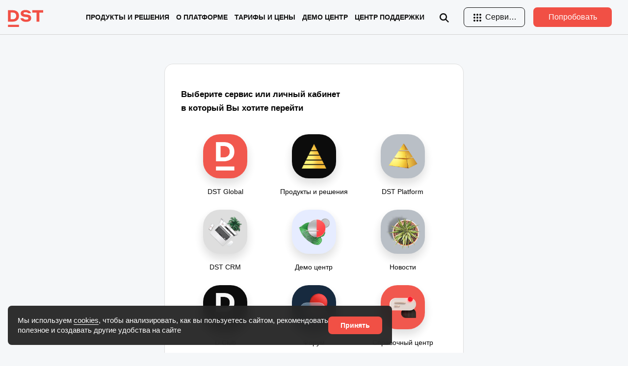

--- FILE ---
content_type: text/html; charset=utf-8
request_url: https://dstglobal.ru/serv
body_size: 26623
content:
<!DOCTYPE html>
<html>
<head>
    <meta charset="utf-8">
    <meta name="viewport" content="width=device-width, initial-scale=1, shrink-to-fit=no">
    <link rel="shortcut icon" href="/favicon.png" type="image/png">
    <meta name="csrf-token" content="2feaa34f2d59333652ce898804e3c74cc381681b2969b7b60ea8c5ee643d82e1" />
    <title>Сервисы &mdash; Веб-студия DST Global - официальный сайт. Разработка и продвижение сайтов</title>
	<!-- <meta name="keywords" content="DST Global, DST, Веб-студия, Разработка сайтов, Разработка мобильных приложений">
	<meta name="description" content="DST Global - официальный сайт. Веб-студия индивидуальных решений. Создание и продвижение сайтов и мобильных приложений"> -->
    <!-- Bootstrap CSS -->
    <link rel="stylesheet" href="/css/bootstrap.css">
    <link rel="stylesheet" href="/vendors/linericon/style.css">
    <link rel="stylesheet" href="/css/font-awesome.min.css">
    <link rel="stylesheet" href="/css/magnific-popup.css">
    <link rel="stylesheet" href="/css/swiper-bundle.min.css">
    <link rel="stylesheet" href="/vendors/nice-select/css/nice-select.css">
    <!-- main css -->
    <link rel="stylesheet" href="/css/style.css">
	<link rel="stylesheet" href="/css/fonts.css">
    <link rel="stylesheet" type="text/css" href="/font-awesome/css/font-awesome.min.css">
	<link rel="stylesheet" href="/line-awesome/css/line-awesome.min.css">
	<!-- owl css -->
	<link rel='stylesheet' id='generate-mobile-style-css'  href='/templates/default/css/theme-content.css' type='text/css' media='all' />
	<link rel='stylesheet' id='generate-mobile-style-css'  href='/templates/default/js/owlcarousel/assets/owl.carousel.css' type='text/css' media='all' />
	<link rel='stylesheet' id='generate-mobile-style-css'  href='/templates/default/js/owlcarousel/assets/owl.theme.default.css' type='text/css' media='all' />
	<script async="" src="/js/tag.js"></script>
	<script type="text/javascript" src="/js/jsapi.js"></script>
	<script type="text/javascript" src="/templates/default/js/v2/jquery.min.js"></script>
	<script type="text/javascript" src="/templates/default/js/owlcarousel/owl.carousel.min.js"></script>
	<script type="text/javascript" src="/js/owl.js"></script>
	<link rel="stylesheet" type="text/css" href="/css/shipping.css">
	<link rel="stylesheet" type="text/css" href="/templates/default/css/theme-modal.css">
	<script type="text/javascript" src="/templates/default/js/jquery.airStickyBlock.min.js"></script>
	<script type="text/javascript" src="/templates/default/js/flexmenu.min.js" ></script>
	<script type="text/javascript" src="/templates/default/js/jquery.debounce-1.0.5.js" ></script>
	

	<link rel="stylesheet" type="text/css" href="/templates/default/css/auth.css">
	<link rel="stylesheet" type="text/css" href="/templates/default/css/aclub.css">
                                    
	

            	<meta name="keywords" content="Сервисы, DST Global, ДСТ Глобал, DST, ДСТ, Создание сайтов, разработка сайтов, Веб-студия, Создание маркетплейсов, разработка маркетплейсов">
	<meta name="description" content="Сайты и мобильные приложения, которые решают задачи Вашего бизнеса. DST создает гибкие, эффективные, современные инструменты коммуникации и продаж">
	<link rel="canonical" href="https://dstglobal.ru/pages/serv.html"/>
	<link rel="search" type="application/opensearchdescription+xml" href="/search/opensearch" title="Поиск на Веб-студия DST Global - официальный сайт. Разработка и продвижение сайтов" />
	
	<link rel="stylesheet" type="text/css" href="/templates/default/css/theme-text.css?1600326284">
	<link rel="stylesheet" type="text/css" href="/templates/default/css/theme-layout.css?1600326284">
	<link rel="stylesheet" type="text/css" href="/templates/default/css/theme-gui.css?1600326284">
	<link rel="stylesheet" type="text/css" href="/templates/default/css/theme-widgets.css?1600326284">
	<link rel="stylesheet" type="text/css" href="/templates/default/css/theme-content.css?1600326284">
	<script src="/templates/default/js/jquery-modal.js?1600326284" ></script>
	<script src="/templates/default/js/core.js?1600326284" ></script>
	<script src="/templates/default/js/modal.js?1600326284" ></script>
	<script src="/templates/default/js/cookie-notice.js?1600326284" ></script>
	
	
	
<link rel="stylesheet" type="text/css" href="/templates/default/css/header.css">
<script src="/js/bootstrap.min.js"></script>

<!-- Yandex.Metrika counter --> <script type="text/javascript" > (function(m,e,t,r,i,k,a){m[i]=m[i]||function(){(m[i].a=m[i].a||[]).push(arguments)}; m[i].l=1*new Date();k=e.createElement(t),a=e.getElementsByTagName(t)[0],k.async=1,k.src=r,a.parentNode.insertBefore(k,a)}) (window, document, "script", "https://mc.yandex.ru/metrika/tag.js", "ym"); ym(68553697, "init", { clickmap:true, trackLinks:true, accurateTrackBounce:true, webvisor:true }); </script> <noscript><div><img src="https://mc.yandex.ru/watch/68553697" style="position:absolute; left:-9999px;" alt="" /></div></noscript> <!-- /Yandex.Metrika counter -->
<meta name="yandex-verification" content="fde04285e1f2bee4" />

<script type="text/javascript">
	document.addEventListener("DOMContentLoaded", function(event) {
	setTimeout(function() {
	ym(68553697,'reachGoal','time1'); return true; }, 60000)
	});
</script>

<script type="text/javascript">
	document.addEventListener("DOMContentLoaded", function(event) {
	setTimeout(function() {
	ym(68553697,'reachGoal','time2'); return true; }, 120000)
	});
</script>

<script type="text/javascript">
	document.addEventListener("DOMContentLoaded", function(event) {
	setTimeout(function() {
	ym(68553697,'reachGoal','time5'); return true; }, 300000)
	});
</script>

<script type="text/javascript">window._ab_id_=130492</script><script src="https://cdn.botfaqtor.ru/one.js"></script>
</head>
<body id="desktop_device_type">
    
    
		
		

<style>

	.header_area.header-white a, .header_area.header-white .navbar-nav a{
		color: #fff !important;
	}
	.header_area.header-white .dropdown-menu a {
		color: #0e0e0e !important;
	}

	.header_area.header-white .fa-mibile-auth-black {
		color: #fff !important;
		fill: #fff !important;
	}
	
	
	
	.header_area.header-mini-white a, .header_area.header-mini-white .navbar-nav a{
		color: #fff !important;
		fill: #fff !important;
	}
	.header_area.header-mini-white .dropdown-menu a {
		color: #0e0e0e !important;
	}

	.header_area.header-mini-white .fa-mibile-auth-black {
		color: #fff !important;
		fill: #fff !important;
	}
	
	.header_area.header-mini-white .navbar {
		border-bottom: 1px solid #222;
	}
	
	
	.header_area.header-mini-black a, .header_area.header-mini-black .navbar-nav a{
		color: #0e0e0e !important;
		fill: #0e0e0e !important;
	}
	.header_area.header-mini-black .dropdown-menu a {
		color: #0e0e0e !important;
	}

	.header_area.header-mini-black .fa-mibile-auth-white {
		color: #0e0e0e !important;
		fill: #0e0e0e !important;
	}
	


.header-site-transparent {
		background: unset !important;
	}
	.header-site-no-show {
		box-shadow: unset !important;
	}

	.search-block {
		position: absolute;
		z-index: 2;
		right: 0;
		width: 466px;
		box-shadow: 0 16px 24px rgb(0 0 0 / 16%), 0 2px 8px rgb(0 0 0 / 8%);
		opacity: 0;

	}

	.search-block.show, .search-locked.show {
		opacity: 1;
		pointer-events: auto;
	}

	.search-block
	{
		top: 10px;
		opacity: 0;
		pointer-events: none;
		transition: opacity .3s;
	}

	.search-block form {
		display: flex;
		align-items: baseline;
		position: relative;
	}
	.search-conteiner {
		position: relative;
		flex: 1;
	}

	.search-block .search-button {
		position: absolute;
		z-index: 1;
		display: flex;
		width: 48px;
		height: 48px;
		align-items: center;
		justify-content: center;
		padding: 0;
		border: 0;
		margin: 0;
		background: 0 0;
	}
	.search-block input {
		width: 100%;
		height: 48px;
		box-sizing: border-box;
		padding: 0 36px 0 48px;
		border: 0;
		border-bottom: 1px solid #0e0e0e;
		-webkit-appearance: none;
		border-radius: 0;
		border-top-left-radius: 4px;
		border-top-right-radius: 4px;
		color: #0e0e0e;
		font-size: 16px;
		line-height: 20px;
		outline: 0;
	}

	.mobile-show {
		display: none;
	}
	.mobile-show  .menu {
		display: block;
	}
	.navbar-brand {
		margin-top: 15px;
	}
	@media (max-width: 991px) {
		.mobile-show {
			display: block;
			display: contents;
		}
		.mobile-hide {
			display: none;
		}
		.navbar-brand {
			margin-top: 5px;
		}

		.header-index .navbar {
			padding-bottom: 10px;
			padding-top: 5px;
			border-bottom: 1px solid #eee;
		}
		.header-index .navbar {
			background-color: #fff;
		}	
		.header_area.header-white a, .header_area.header-white .navbar-nav a {
			color: #0e0e0e !important;
		}
		
		.header_area.header-mini-white a, .header_area.header-mini-white .navbar-nav a {
			color: #0e0e0e !important;
		}
		
		.header_area.header-mini-black a, .header_area.header-mini-black .navbar-nav a {
			color: #0e0e0e !important;
		}

	}
	
	.col-header-icons.right {
		position: absolute;
		right: 0px;
		top: 5px;
	}

	.search-locked {
		position: fixed;
		left: 0;
		width: 100%;
		height: 100%;
		background-color: rgba(0,0,0,.5);
	}
	.search-locked {
		top: 0;
		opacity: 0;
		pointer-events: none;
		transition: opacity .3s;
	}
	
	#mini-service-box.right {
		left: unset;
		right: 0px;
	}
	@media (min-width: 991px) {
		.header-mini-black .header-container, .header-mini-white .header-container {
		}
	}
	

.header-mini-dst-container {
position: absolute;
left:90%;
		}
		
@media (max-width: 991px) {
.header-mini-dst-container {
display:none;
		}
	}
	
	@media (max-width: 991px) {
		.header-site .logo-info {
			display: none;
		}
	}

</style>


<!--================ Секция =================-->

<header class="header_area header-mini-black header-site header-index header-site-transparent header-site-no-show">

		<nav class="navbar navbar-expand-lg navbar-light" style="">
			<div class="container">
				<div class="d-flex w-100 position-relative header-container">
				
<!-- Brand and toggle get grouped for better mobile display -->
				
					<a class="navbar-brand logo_h" href="/" alt="Веб студия DST - Разработка сайтов. Разработка Интернет-магазинов. Разработка мобильных приложений">
						<span class="mobile-hide">
							<svg class="logo" aria-hidden="true" width="40" height="40" viewBox="1763 969 690 410" style="height: 35px;width: 73px; fill:#f15045">
							<g>
								<path  d="M1694.882,1252.027v-273.35h113.189c45.43,0,81.747,11.875,108.955,35.612
									c27.203,23.744,40.81,57.432,40.81,101.063c0,43.891-13.992,77.644-41.965,101.255c-27.979,23.617-63.91,35.42-107.8,35.42
									H1694.882z M1806.917,1034.888h-46.585v160.931h46.585c25.663,0,46.134-7.184,61.408-21.561
									c15.268-14.371,22.907-34.006,22.907-58.905c0-26.18-7.574-46.134-22.715-59.867
									C1853.369,1041.758,1832.838,1034.888,1806.917,1034.888z"/>
								<path d="M2113.761,1026.033c-31.829,0-47.74,8.603-47.74,25.795c0,14.889,12.32,23.617,36.96,26.18
									c10.01,1.029,16.94,1.672,20.791,1.925c14.371,0.771,26.816,1.925,37.344,3.465c10.521,1.54,21.688,4.235,33.496,8.085
									c11.803,3.85,21.428,8.855,28.875,15.015c7.441,6.16,13.667,14.503,18.672,25.025c5.006,10.527,7.508,22.974,7.508,37.345
									c0,16.429-3.598,30.673-10.78,42.734c-7.188,12.067-16.88,21.241-29.067,27.528c-12.193,6.292-24.965,10.846-38.308,13.667
									c-13.349,2.821-27.72,4.235-43.12,4.235c-21.56,0-41.327-2.569-59.29-7.7c-17.969-5.132-34.205-14.372-48.703-27.72
									c-14.503-13.343-24.195-30.156-29.067-50.436h68.915c1.792,4.109,4.235,7.833,7.315,11.165c3.08,4.108,7.441,7.7,13.09,10.78
									c11.803,7.447,27.72,11.165,47.74,11.165c5.902,0,11.551-0.386,16.94-1.155s11.032-2.178,16.94-4.234
									c5.9-2.052,10.646-5.258,14.244-9.625c3.592-4.361,5.391-9.625,5.391-15.786c0-10.521-3.531-17.836-10.588-21.945
									c-7.063-4.103-16.748-6.798-29.067-8.085c-7.958-1.023-15.274-1.793-21.945-2.31c-80.85-4.873-121.275-33.748-121.275-86.625
									c0-12.062,2.37-22.841,7.123-32.34c4.747-9.492,10.906-17.192,18.48-23.1c7.568-5.901,16.489-10.84,26.758-14.823
									c10.263-3.976,20.531-6.737,30.8-8.277c10.263-1.54,20.79-2.31,31.57-2.31c14.63,0,28.49,1.287,41.58,3.85
									c13.091,2.569,25.855,6.677,38.308,12.32c12.446,5.648,23.033,13.667,31.763,24.063c8.723,10.395,14.63,22.781,17.71,37.152
									h-65.835c-1.288-2.31-3.598-5.131-6.931-8.47c-3.597-2.563-7.832-5.258-12.705-8.085
									C2145.584,1028.86,2130.953,1026.033,2113.761,1026.033z"/>
								<path d="M2275.076,1035.658v-56.98h272.195v56.98h-103.565v216.37h-65.065v-216.37H2275.076z"/>
								<rect x="1695.506" y="1327.489" stroke-miterlimit="10" width="262.101" height="57.151"/>
							</g>
							</svg>
						</span>
						<span class="mobile-show">
							<img src="/img/logo.png" alt="Веб студия DST Global - Разработка сайтов. Разработка Интернет-магазинов. Разработка мобильных приложений">
						</span>
					</a>

<!-- Menu toggling -->	
					

<div class="collapse navbar-collapse offset" id="navbarSupportedContent">
						<ul class="nav navbar-nav menu_nav justify-content-end menu-index">	
						
<li class="nav-item submenu dropdown">
<a href="/products" class="nav-link dropdown-toggle" data-toggle="dropdown" role="button" aria-haspopup="true" aria-expanded="false">Продукты и решения</a>
<ul class="dropdown-menu">							
<li class="nav-item"><a class="nav-link" href="/store">DST Интернет-магазин</a></li>
<li class="nav-item"><a class="nav-link" href="/market">DST Маркетплейс</a></li>
<li class="nav-item"><a class="nav-link" href="/multivendor">DST Мультивендор</a></li>
<li class="nav-item"><a class="nav-link" href="/med">DST Мед Центр</a></li>
<li class="nav-item"><a class="nav-link" href="/webportal" style="display: inline;">DST Веб-портал</a><div class="number">Новое</div></li>
<li class="nav-item"><a class="nav-link" href="/board">DST Доска объявлений</a></li>
<li class="nav-item"><a class="nav-link" href="/lms">DST LMS</a></li>
<li class="nav-item"><a class="nav-link" href="https://dstcrm.ru/index">DST CRM</a></li>
</ul>
</li>



<li class="nav-item submenu dropdown">
<a href="/dstplatform" class="nav-link dropdown-toggle" data-toggle="dropdown" role="button" aria-haspopup="true" aria-expanded="false">О платформе</a>
<ul class="dropdown-menu">							
<!--<li class="nav-item"><a class="nav-link" href="/possibilities">Возможности</a></li>-->
<li class="nav-item"><a class="nav-link" href="/technologies">Технологии и архитектура</a></li>
<li class="nav-item"><a class="nav-link" href="/dev">Разработка на DST Platform</a></li>
<li class="nav-item"><a class="nav-link" href="/move">Переезд на DST Platform</a></li>
<li class="nav-item"><a class="nav-link" href="/cases">Кейсы</a></li>
<li class="nav-item"><a class="nav-link" href="/safety">Безопасность</a></li>
<li class="nav-item"><a class="nav-link" href="/ai">Искусственный интеллект</a></li>
<!--<li class="nav-item"><a class="nav-link" href="#">Импортозамещение</a></li>-->
<li class="nav-item"><a class="nav-link" href="/additions">Каталог дополнений</a></li>
<li class="nav-item"><a class="nav-link" href="/updates">Обновления</a></li>
<!--<li class="nav-item"><a class="nav-link" href="#">Мобильные приложения</a></li>-->
</ul>
</li>

<li class="nav-item"><a class="nav-link" href="/prices">Тарифы и цены</a></li>	
<li class="nav-item"><a class="nav-link" href="/demo">Демо центр</a></li>		
<li class="nav-item"><a class="nav-link" href="/support">Центр поддержки</a></li>							
</ul>

						<div>

							<ul class="nav navbar-nav position-relative" style="width: 390px;margin-left: 10px;display: flex;justify-content: space-evenly;">

							<li class="nav-item" style="margin-right: 10px;">
								<a class="nav-link" href="javascript:" >
									<svg onclick="openSearch();" role="img" focusable="false" fill="currentColor" width="24" height="24" viewBox="0 0 24 24" cursor="pointer"><path fill-rule="evenodd" clip-rule="evenodd" d="M10.544 3a7.544 7.544 0 104.405 13.67L20.28 22 22 20.28l-5.33-5.33A7.544 7.544 0 0010.544 3zm-5.11 7.544a5.11 5.11 0 1110.221 0 5.11 5.11 0 01-10.221 0z"></path></svg>

								</a>


								<div class="search-block">
									<form action="/club/search" method="get">
										<div class="search-conteiner">
											<button class="search-button" type="submit">
												<svg role="img" focusable="false" fill="currentColor" width="24" height="24" viewBox="0 0 24 24" cursor="pointer">
													<path fill-rule="evenodd" clip-rule="evenodd" d="M10.544 3a7.544 7.544 0 104.405 13.67L20.28 22 22 20.28l-5.33-5.33A7.544 7.544 0 0010.544 3zm-5.11 7.544a5.11 5.11 0 1110.221 0 5.11 5.11 0 01-10.221 0z"></path>
												</svg>
											</button>
											<input  placeholder="Введите запрос" type="search" name="query" value="">
										</div>
									</form>
								</div>

							</li>							



<li class="nav-item position-relative header-icon-service" onclick="openService(this);" style="margin-right: 0px;">
<a class="text-horizintal-125 primary_btn3 tr-bg dstbtn mini-service" href="javascript:" >
<span class="button-text-horizintal">
<i class="fa-mibile-auth">
<svg  rel="-1" class="gb_Ve" width="24" height="24" focusable="false" viewBox="0 0 24 24"><path d="M6,8c1.1,0 2,-0.9 2,-2s-0.9,-2 -2,-2 -2,0.9 -2,2 0.9,2 2,2zM12,20c1.1,0 2,-0.9 2,-2s-0.9,-2 -2,-2 -2,0.9 -2,2 0.9,2 2,2zM6,20c1.1,0 2,-0.9 2,-2s-0.9,-2 -2,-2 -2,0.9 -2,2 0.9,2 2,2zM6,14c1.1,0 2,-0.9 2,-2s-0.9,-2 -2,-2 -2,0.9 -2,2 0.9,2 2,2zM12,14c1.1,0 2,-0.9 2,-2s-0.9,-2 -2,-2 -2,0.9 -2,2 0.9,2 2,2zM16,6c0,1.1 0.9,2 2,2s2,-0.9 2,-2 -0.9,-2 -2,-2 -2,0.9 -2,2zM12,8c1.1,0 2,-0.9 2,-2s-0.9,-2 -2,-2 -2,0.9 -2,2 0.9,2 2,2zM18,14c1.1,0 2,-0.9 2,-2s-0.9,-2 -2,-2 -2,0.9 -2,2 0.9,2 2,2zM18,20c1.1,0 2,-0.9 2,-2s-0.9,-2 -2,-2 -2,0.9 -2,2 0.9,2 2,2z"></path></svg>
</i>
Сервисы</span>
</a>



							</li>

<li class="nav-item"><a data-toggle="modal" data-target="#modalCart8" class="text-horizintal-160 primary_btn6 tr-bg dstbtn">
<span class="button-text-horizintal" style="color: #fff;">Попробовать</span></a></li>

</ul>

</div>
</div>
					
<!--================ Секция =================-->					
					
<div id="mini-service-box" class="dropdown-menu right">

												<div class="row">
													<div class="col-4 col-sm-4 col-md-4 col-lg-4 indexicon">
														<div class="service-item shadow-hover servicelogo1">
															<a href="/">
																<div class="icon2">
																</div>
																<div class="name">DST Global</div>
															</a>
														</div>
													</div>
													
													
													<div class="col-4 col-sm-4 col-md-4 col-lg-4 indexicon">
														<div class="service-item shadow-hover servicelogo3">
															<a href="/products">
																<div class="icon2">
																</div>
																<div class="name">Продукты и решения</div>
															</a>
														</div>
													</div>
													
													<div class="col-4 col-sm-4 col-md-4 col-lg-4 indexicon">
														<div class="service-item shadow-hover servicelogo6">
															<a href="https://dstplatform.ru/index/">
																<div class="icon2">
																</div>
																<div class="name">DST Platform</div>
															</a>
														</div>
													</div>
													
													
													<div class="col-4 col-sm-4 col-md-4 col-lg-4 indexicon">
														<div class="service-item shadow-hover servicelogo9">
															<a href="https://dstcrm.ru/index">  
																<div class="icon2">
																</div>
																<div class="name">DST CRM</div>
															</a>
														</div>
													</div>
													
													
													<div class="col-4 col-sm-4 col-md-4 col-lg-4 indexicon">
														<div class="service-item shadow-hover servicelogo11">
															<a href="/demo">
																<div class="icon2">
																</div>
																<div class="name">Демо центр</div>
															</a>
														</div>
													</div>
													<div class="col-4 col-sm-4 col-md-4 col-lg-4 indexicon">
														<div class="service-item shadow-hover servicelogo4">
															<a href="/club/novosti">
																<div class="icon2">
																</div>
																<div class="name">Новости</div>
															</a>
														</div>
													</div>
													
													<div class="col-4 col-sm-4 col-md-4 col-lg-4 indexicon">
														<div class="service-item shadow-hover servicelogo2">
															<a href="/club">
																<div class="icon2">
																</div>
																<div class="name">D Club</div>
															</a>
														</div>
													</div>
													
													
													<div class="col-4 col-sm-4 col-md-4 col-lg-4 indexicon">
														<div class="service-item shadow-hover servicelogo12">
															<a href="/forum">
																<div class="icon2">
																</div>
																<div class="name">Форум</div>
															</a>
														</div>
													</div>
													
													
													<div class="col-4 col-sm-4 col-md-4 col-lg-4 indexicon">
														<div class="service-item shadow-hover servicelogo10">
															<a href="/help">
																<div class="icon2">
																</div>
																<div class="name">Справочный центр</div>
															</a>
														</div>
													</div>
													<div class="col-4 col-sm-4 col-md-4 col-lg-4 indexicon">
														<div class="service-item shadow-hover servicelogo5">
															<a href="/support">
																<div class="icon2">
																</div>
																<div class="name">Центр поддержки</div>
															</a>
														</div>
													</div>
													

													
													<div class="col-4 col-sm-4 col-md-4 col-lg-4 indexicon">
																<div class="service-item shadow-hover servicelogo8">
																	<a href="https://mobile.dstglobal.ru">
																		<div class="icon2">
																		</div>
																		<div class="name">Мобильные приложения</div>
																	</a>
																</div>
															</div>
													
												</div>
												<div>
													<hr>
														<div class="row no-gutters auth-services mt-4">
															<div class="col-6 col-sm-6 col-md-6 col-lg-6 col-xl-6 indexicon mb-3 ">
																<div class="service-item shadow-hover servicelogo1">
																	<a href="https://crm.dstglobal.ru">
																		<div class="icon">
																		</div>
																		<div class="name">Кабинет клиента</div>
																	</a>
																</div>
															</div>
															<div class="col-6 col-sm-6 col-md-6 col-lg-6 col-xl-6 indexicon mb-3 ">
																<div class="service-item shadow-hover servicelogo2">
																	<a href="/auth">
																		<div class="icon">
																		</div>
																		<div class="name">Кабинет<br>сообщества</div>
																	</a>
																</div>
															</div>

														</div>
														
												</div>
											</div>	

<!--================ Секция =================-->

<div class="search-locked" data-test-id="main-header-search-overlay" onclick="openSearch();"></div>		

			

<!-- Menu toggling -->	
			
					<div class="mobile-show">
						<div class="col-header-icons right">
							<div>
								<ul class="menu nav-page mt-2">

										<li class="header-icon">
											<a href="https://crm.dstglobal.ru">
												<svg style="display: block;margin-bottom: 5px;margin-top: 2px;text-align: center;color: #0e0e0e;fill: #0e0e0e;" width="24" height="24" xmlns="http://www.w3.org/2000/svg" class="aa7"><g data-v-41940272="" fill="none" fill-rule="evenodd"><path data-v-41940272="" d="M0 0h24v24H0z"></path><path data-v-41940272="" d="M7 12.1c-.26 0-.52-.11-.71-.292a1.062 1.062 0 01-.29-.714c0-.262.11-.524.29-.715a1.042 1.042 0 011.42 0c.18.191.29.453.29.715 0 .261-.11.523-.29.714-.19.181-.45.292-.71.292zm10 0c-.26 0-.52-.11-.71-.29-.09-.1-.16-.21-.21-.331a.998.998 0 01-.08-.38c0-.13.03-.261.08-.381s.12-.23.21-.33c.28-.271.72-.371 1.09-.211.13.05.23.12.33.21.09.1.16.21.21.33.05.12.08.251.08.381s-.03.26-.08.381c-.05.12-.12.23-.21.33-.19.18-.45.291-.71.291zm-8.207 4.704a1 1 0 011.414-1.414c.99.99 2.596.99 3.586 0a1 1 0 011.414 1.414 4.537 4.537 0 01-6.414 0zM3.5 11.864c0 5.071 4.405 9.027 9.51 8.442 3.77-.433 6.876-3.455 7.402-7.204.411-2.927-.66-5.734-2.79-7.614a8.473 8.473 0 00-3.496-1.857 1 1 0 01.498-1.937 10.473 10.473 0 014.32 2.294c2.63 2.32 3.955 5.792 3.449 9.392-.653 4.653-4.48 8.376-9.156 8.912C6.943 23.014 1.5 18.127 1.5 11.863c0-4.819 3.273-8.985 7.876-10.17l1.249-.32v1.29a3.45 3.45 0 003.45 3.45h.3a1 1 0 010 2h-.3A5.453 5.453 0 018.789 3.99 8.507 8.507 0 003.5 11.863z" fill="currentColor" fill-rule="nonzero"></path></g></svg>
												Кабинет													</a>
										</li>

										<li class="header-icon position-relative header-icon-service">
											<a href="javascript:" class="mini-service">
												<svg onclick="openService(this);" rel="-1" class="gb_Ve" width="24" height="24" focusable="false" viewBox="0 0 24 24"><path d="M6,8c1.1,0 2,-0.9 2,-2s-0.9,-2 -2,-2 -2,0.9 -2,2 0.9,2 2,2zM12,20c1.1,0 2,-0.9 2,-2s-0.9,-2 -2,-2 -2,0.9 -2,2 0.9,2 2,2zM6,20c1.1,0 2,-0.9 2,-2s-0.9,-2 -2,-2 -2,0.9 -2,2 0.9,2 2,2zM6,14c1.1,0 2,-0.9 2,-2s-0.9,-2 -2,-2 -2,0.9 -2,2 0.9,2 2,2zM12,14c1.1,0 2,-0.9 2,-2s-0.9,-2 -2,-2 -2,0.9 -2,2 0.9,2 2,2zM16,6c0,1.1 0.9,2 2,2s2,-0.9 2,-2 -0.9,-2 -2,-2 -2,0.9 -2,2zM12,8c1.1,0 2,-0.9 2,-2s-0.9,-2 -2,-2 -2,0.9 -2,2 0.9,2 2,2zM18,14c1.1,0 2,-0.9 2,-2s-0.9,-2 -2,-2 -2,0.9 -2,2 0.9,2 2,2zM18,20c1.1,0 2,-0.9 2,-2s-0.9,-2 -2,-2 -2,0.9 -2,2 0.9,2 2,2z"></path></svg> Сервисы
											</a>

										</li>
										<li class="header-icon d-block">
											<a href="#" class="nav-link" data-id="search" role="button" data-toggle="modal">
												<svg version="1.1" xmlns="http://www.w3.org/2000/svg" xmlns:xlink="http://www.w3.org/1999/xlink" width="24" height="24" viewBox="0 0 1000 1000" enable-background="new 0 0 1000 1000" xml:space="preserve">
													<g><path d="M55.9,178.4c-25.4,0-45.9-20.6-45.9-45.9c0-25.4,20.6-45.9,45.9-45.9h888.1c25.4,0,45.9,20.6,45.9,45.9c0,25.4-20.6,45.9-45.9,45.9H55.9 M316.2,423.4H55.9c-25.4,0-45.9-20.6-45.9-45.9c0-25.4,20.6-45.9,45.9-45.9h260.3h199.1h45.9h199.1c25.4,0,45.9,20.6,45.9,45.9c0,25.4-20.6,45.9-45.9,45.9h-91.9c0,0,0,0,0,0H316.2z M944.1,576.6c25.4,0,45.9,20.6,45.9,45.9c0,25.4-20.6,45.9-45.9,45.9H55.9c-25.4,0-45.9-20.6-45.9-45.9c0-25.4,20.6-45.9,45.9-45.9H944.1 M668.4,821.6c25.4,0,45.9,20.6,45.9,45.9c0,25.4-20.6,45.9-45.9,45.9H515.3H55.9c-25.4,0-45.9-20.6-45.9-45.9c0-25.4,20.6-45.9,45.9-45.9h260.3h199.1H668.4"></path></g>
												</svg>
												Меню
											</a>
										</li>
									</ul>
							</div>
						</div>
					</div>
										
				</div>
			</div>
		</nav>
		
<!--================ Секция =================-->		
		
	</header>
<!--================ End Header Area =================-->


<div class="mobile-modals">
    <div class="modal-search modal-box"> 
        <div id="search" class="container">
            <div class="row">
                <div class="col-12">
                    <form class="" action="/club/search">
                        <div class="">
                            <div class="">
                                <input id="search-mobile" onclick="searchMobile()" name="query" type="text" class="form-control input-lg" placeholder="Поиск">
                                <div class="search-cancel">Отмена</div>
                            </div>
                        </div>
                    </form>
                </div>
                <div class="searchBox"></div>

                <div class="cats-list">
                    <div class="cats indexcats ">
                                                <div class="" >
                                <ul class="menu">
                                    <li class="active">
                                        <a href="#" data-id="96" data-title="Информация" data-href="/info?is_mobile=1">
                                            <span>Информация</span> <i class="fa fa-chevron-right" aria-hidden="true"></i>
                                        </a>
                                    </li>

                                </ul>
                            </div>
                                                <div class="" >
                                <ul class="menu">
                                    <li class="active">
                                        <a href="#" data-id="148" data-title="Продукты и решения" data-href="/products?is_mobile=1">
                                            <span>Продукты и решения</span> <i class="fa fa-chevron-right" aria-hidden="true"></i>
                                        </a>
                                    </li>

                                </ul>
                            </div>
                                                <div class="" >
                                <ul class="menu">
                                    <li class="active">
                                        <a href="#" data-id="97" data-title="Разработка" data-href="/sozdaniyesaytov?is_mobile=1">
                                            <span>Разработка</span> <i class="fa fa-chevron-right" aria-hidden="true"></i>
                                        </a>
                                    </li>

                                </ul>
                            </div>
                                                <div class="" >
                                <ul class="menu">
                                    <li class="active">
                                        <a href="#" data-id="98" data-title="Услуги" data-href="/services?is_mobile=1">
                                            <span>Услуги</span> <i class="fa fa-chevron-right" aria-hidden="true"></i>
                                        </a>
                                    </li>

                                </ul>
                            </div>
                                                <div class="" >
                                <ul class="menu">
                                    <li class="active">
                                        <a href="#" data-id="99" data-title="Продвижение" data-href="/promotion?is_mobile=1">
                                            <span>Продвижение</span> <i class="fa fa-chevron-right" aria-hidden="true"></i>
                                        </a>
                                    </li>

                                </ul>
                            </div>
                                                <div class="" >
                                <ul class="menu">
                                    <li class="active">
                                        <a href="#" data-id="137" data-title="Реклама" data-href="/ad?is_mobile=1">
                                            <span>Реклама</span> <i class="fa fa-chevron-right" aria-hidden="true"></i>
                                        </a>
                                    </li>

                                </ul>
                            </div>
                                                <div class="" >
                                <ul class="menu">
                                    <li class="active">
                                        <a href="#" data-id="141" data-title="Сервисы" data-href="/serv?is_mobile=1">
                                            <span>Сервисы</span> <i class="fa fa-chevron-right" aria-hidden="true"></i>
                                        </a>
                                    </li>

                                </ul>
                            </div>
                           
                    </div>
                    <div class="cats subcats hidden">
                        <div class="subcats" >
                            <ul class="menu">
                                <li class="cat-control">
                                    <a class="index-cat" href="">
                                        <span>Все материалы раздела</span>
                                    </a>
                                    <a class="back-cat float-right" href="#">
                                        <span>Назад</span>
                                    </a>
                                </li>

                            </ul>
                            <ul class="menu ajax-subcats">
                            </ul>
                        </div>  
                    </div>
                </div>
            </div>
        </div>
    </div>
    <div class="modal-menu modal-box"> 
        <div class="container">
            <div class="row">
                <div class="col-12">
                    <div class="row">
						
                        <div class="col-12 menu">
                            <div class="title-footer">Информация</div>
                            <ul class="footer-menu list-unstyled">
								<li><a href="/about">О компании</a></li>   
								<li><a href="/interaction">Взаимодействие</a></li> 
								<li><a href="/warranty">Гарантия</a></li>                                                  
								<li><a href="/press">Пресс-центр</a></li> 
								<li><a href="/products">Готовые решения</a></li> 
								<li><a href="/clients">Клиенты и партнеры</a></li> 
								<li><a href="/news">Новости</a></li>
								<li><a href="/codex">Кодекс</a></li>  
								<li><a href="/help">Справочный центр</a></li>
								<li><a href="/club">DST club</a></li>
								<li><a href="/requisites">Реквизиты</a></li>
								<li><a href="/contacts">Контакты</a></li> 
                            </ul>
                        </div>
                        <div class="line"></div>
                        <div class="col-12 menu">
                            <div class="title-footer">Создание сайтов</div>
                            <ul class="footer-menu list-unstyled">
<li><a href="/landing">Landing page</a></li>
<li><a href="/promo">Промо-сайт</a></li>
<li><a href="/corp">Корпоративный сайт</a></li>
<li><a href="/shop">Интернет-магазин</a></li>
<li><a href="/marketplace">Маркетплейс</a></li>
<li><a href="/portal">Портал</a></li>
<li><a href="/ads">Доска объявлений</a></li>   
<li><a href="/dating">Сайт знакомств</a></li>
<li><a href="/social">Социальная сеть</a></li> 
<li><a href="/ecosystem">Экосистема</a></li>
<li><a href="/crm">CRM/ERP система</a></li>
<li><a href="/mobile">Мобильные приложения</a></li>
<li><a href="/individual">Индивидуальные решения</a></li>    
                            </ul>
                        </div>
                        <div class="line"></div>
                        <div class="col-12 menu">
                            <div class="title-footer">Услуги</div>
                            <ul class="footer-menu list-unstyled">
<li><a href="/branding">Брендинг</a></li>
<li><a href="/architecture">Проектирование</a></li>
<li><a href="/design">Дизайн и UI/UX</a></li>
<li><a href="/frontend">Верстка</a></li>
<li><a href="/backend">Программирование</a></li>
<li><a href="/content">Контент-маркетинг</a></li>
<li><a href="/maintenance">Сопровождение сайтов</a></li>
<li><a href="/automation">Системы автоматизации</a></li> 
<li><a href="/accounting">Бухгалтерское сопровождение</a></li>
                            </ul>
                        </div>
                        <div class="col-12 menu">
                            <div class="title-footer">Продвижение</div>
                            <ul class="footer-menu list-unstyled">
								<li><a href="/seo">SEO оптимизация</a></li>
								<li><a href="/smo">SMO и SMM</a></li>
								<li><a href="/adv">Контекстная реклама</a></li>
								<li><a href="/trading">Торговые площадки</a></li>
								<li><a href="/aso">ASO оптимизация</a></li>
                            </ul>
                        </div>
						
                        </div>
                </div>
            </div>
        </div>
    </div>
	</div>


    <script>
        
        $('.menu-index').flexMenu({
            showOnHover: false,
            linkText: 'Еще',
            linkTitle: 'Показать еще',
            linkTextAll: 'Меню',
            linkTitleAll: 'Открыть / закрыть меню',
            threshold: 2,
            cutoff: 1,
			linkClass: 'nav-item submenu dropdown',
			linkAClass: 'nav-link dropdown-toggle',
			popupClass: 'dropdown-menu',
        });
        
        var header_height = $('.header-site').height();
        $('.header-margin').css("marginTop", header_height);
        
        
        $(window).resize(function(e){
            $('.header-margin').css("marginTop", $('.header-site').height());
        });
        
                $(window).scroll(function() {
            var block_btn = $(".header-site");
            var offset = block_btn.offset();
            //console.log(offset);
            if(offset.top <= 120){
                $('.header-index').removeClass('hidden-header');
                $('.header-cats').removeClass('mini-logo-view');
            }
            else {
                $('.header-index').addClass('hidden-header');
                $('.header-cats').addClass('mini-logo-view');
            }
        });
                
        if($('.header-site').length) {
            var block_btn = $(".header-site");
            var offset = block_btn.offset();
            var topPadding = 150;
            $(window).scroll(function() {
                if ($(window).scrollTop() > offset.top) {
                    $('.header-site').addClass('fixed-top');
                }
                else {
                    $('.header-site').removeClass('fixed-top');
                }
            });
        } 
        
        $('.show_filter').click(function(e){
            $("body,html").animate({scrollTop:0}, 800);

        });
		
		$('#search-mobile').keyup(function(){
			var query = $('#search-mobile').val();

			$.post('/club/search_mini', {query: query}, function(result){
				if(!result.error) {
					$('.searchBox').addClass('show');
					$('.searchBox').html(result.html);
				}
			}, 'json');   
		});
		
		var active_cat = false;
		
		$('.back-cat').click(function(e) {
			$('.modal-search .subcats').addClass('hidden');
			$('.modal-search .indexcats ').removeClass('hidden');
		});
		
		$('.indexcats a').click(function(e) {
			var id = $(this).data('id');
			var title = $(this).data('title');
			var href = $(this).data('href')
			e.preventDefault();

			active_cat = id;
			loadCat(id, false);

			$('.modal-mobile .mobile-header').addClass('hidden');
			$('.modal-mobile .index-page').addClass('hidden');
			$('.modal-mobile .subcats-page').removeClass('hidden');
			$('.mobile-header .center').html(title);
			$('.modal-search .indexcats').addClass('hidden');
			$('.modal-search .subcats').removeClass('hidden');
			$('.modal-search .index-cat').attr('href', href);

		});
		
		function loadCat(id, is_back) {
			$('.ajax-subcats').html('');
			$.get('/content/mobile_menu', {cat: id}, function(result){
				if(!result.error) {
					$('.ajax-subcats').html(result.html)
				} else {
					alert(result.text);
				}
			}, 'json');
		}
		
		
		
	function openSearch(e) {
		var div = $(".search-block");
		if ($(div).hasClass('show')) {
			$('.search-block').removeClass('show');
			$('.search-locked').removeClass('show');
			return true;
		}
		$('.search-block').addClass('show');
		$('.search-locked').addClass('show');
	}
		
		
        
    </script>
    
    
<script>
	jQuery(function ($) {
		$(document).mouseup(function (e) {
			var div = $(".header-icon-service");
			if (!div.is(e.target) && div.has(e.target).length === 0) {
				$('#mini-service-box').removeClass('showes');
			}
		});
	});
	$(document).on('click', '.mini-service, .mini-service svg, .mini-service a, .mini-service *', function (e) {
		e.preventDefault();
		openService(e);
	});
	function openService(e) {
		var div = $("#mini-service-box");
		if ($(div).hasClass('showes')) {
			$('#mini-service-box').removeClass('showes');
			return true;
		}
		$('#mini-service-box').addClass('showes');
	}
</script>

<script>
    function backToCat(){
        $('.modal-mobile .mobile-header').addClass('hidden');
        $('.modal-mobile .index-page').removeClass('hidden');
        $('.modal-search .indexcats').removeClass('hidden');
        $('.modal-search .subcats').addClass('hidden');
        $('.ajax-subcats').html('');
    }
    
    function initCat($id) {
       
        $('.indexcats a[data-id="'+$id+'"]').click();
    }


    
    $('.search-cancel').click(function(e) {
        var $search = $(this).closest("#search");
        $search.removeClass('active');
    });
    
    $('#search-mobile').click(function(e) {
        var $search = $(this).closest("#search");
        if(!$search.hasClass('active')) {
            $search.addClass('active');
        }
    });


    jQuery(function($){
        $(document).mouseup(function (e){
                var div = $("#searchBox");
                if (!div.is(e.target)
                    && div.has(e.target).length === 0) {
                        div.removeClass('show');
                }
        });
    });
    
    
    function clickMenu($name, $set_menu = true) {
        
        var menu =  $('.footer-mobile .nav-link[data-id="'+$name+'"]');
        menu.click();
        if($set_menu) {
            $('.header-mobile .index-page').addClass('hidden');
            $('.header-mobile .subcats-page').removeClass('hidden');
        }
    }
    
    
    
    $( ".header-site .nav-link" ).click(function(e) {
		
		if($(this).data('auth')) {
			location.href = $(this).data('href');
			return true;
		}
		
        $('body').addClass('body-modal');
		
		
        
        $('.index-mobile').addClass('hidden');
        $('.modal-mobile').removeClass('hidden');
        
        
        $('.modal-mobile .mobile-header').addClass('hidden');
        $('.modal-mobile .index-page').removeClass('hidden');
        
        var models = $('.mobile-modals');
        var id = $(this).data('id');
        var is_active = $(this).hasClass('active');
        var modal_box = $('.modal-box')
        modal_box.removeClass('view');
        if(!is_active) {
            if(id) {
                $( ".footer-mobile .nav-link" ).removeClass('active');
                $(this).addClass('active')
                event.preventDefault();
                models.addClass('view');
                $('.modal-'+id, models).addClass('view');
            }
        } else {
            if(id) {
                $(this).removeClass('active')
                event.preventDefault();
                models.removeClass('view');
                $('body').removeClass('body-modal');
            }
        }
        if(!$('.footer-mobile .nav-link.active').length) {
            $('.index-mobile').removeClass('hidden');
            $('.modal-mobile .index-page').removeClass('hidden');
            $('.modal-mobile').addClass('hidden');
        }

    });
	
	var modal_service = false;
	
	function openServiceModal() {
		
		if(!modal_service) {
			
        $.get('/index/get_services', {cat: id}, function(result){
            if(!result.error) {
                $('.modal-service .body').html(result.html)
            }
        }, 'json');
			
		}
		
        $('body').addClass('body-modal');
        $('.index-mobile').addClass('hidden');
        $('.modal-mobile').removeClass('hidden');
        $('.modal-mobile .mobile-header').addClass('hidden');
        $('.modal-mobile .index-page').removeClass('hidden');
        
        var models = $('.mobile-modals');
        var id = 'service';
        var is_active = $('.modal-'+id, models).hasClass('view');
        var modal_box = $('.modal-box')
        modal_box.removeClass('view');
        if(!is_active) {
            if(id) {
                $( ".footer-mobile .nav-link" ).removeClass('active');
                $(this).addClass('active')
                event.preventDefault();
                models.addClass('view');
                $('.modal-'+id, models).addClass('view');
            }
        } else {
            if(id) {
                $(this).removeClass('active')
                event.preventDefault();
                models.removeClass('view');
                $('body').removeClass('body-modal');
				$('body').removeAttr('class');
            }
        }
        if(!$('.modal-service.view.transparent').length) {
            $('.index-mobile').removeClass('hidden');
            $('.modal-mobile .index-page').removeClass('hidden');
            $('.modal-mobile').addClass('hidden');
        }
		
	}
	

</script>
    


	
					<script src="/js/dstvideo.js?1600326284" rel="forceLoad" ></script>
<style>
	html, body {
		background: #f5f7f9;
	}


.dstmamail {
display:none;
}
	#container-center {
		background: #fff;
		border: 1px solid #ddd;
		border-radius: 18px;
	}
	#mini-service-box.full {
		width: 100%;
	}
	
	.home-page {
		margin-top: 130px;
		margin-bottom: 70px;
	}
	
	.home-page .title{
		font-size: 17px;
		margin-bottom: 10px;
		display: block;
		font-weight: bold;
		width: 100%;
	}
</style>


<div>
	

<div class="col-sm-8 col-md-6 col-lg-6 col-xl-5 mx-auto">
<div id="container-center" class="home-page h-100">
	<div class="p-5">

		<div id="mini-service-box" class="full">

<div class="row">	
<div class="title mb-4">Выберите сервис или личный кабинет<br> в который Вы хотите перейти</div>
				
				
<div class="col-6 col-sm-6 col-md-4 col-lg-4 indexicon">
<div class="service-item shadow-hover servicelogo1">
<a href="/">
<div class="icon">
</div>
<div class="name">DST Global</div>
</a>
</div>
</div>

<div class="col-6 col-sm-6 col-md-4 col-lg-4 indexicon">
<div class="service-item shadow-hover servicelogo3">
<a href="/products">
<div class="icon icon2">
</div>
<div class="name">Продукты и решения</div>
</a>
</div>
</div>


<div class="col-6 col-sm-6 col-md-4 col-lg-4 indexicon">
														<div class="service-item shadow-hover servicelogo6">
															<a href="https://dstplatform.ru/index/">
																<div class="icon icon2">
																</div>
																<div class="name">DST Platform</div>
															</a>
														</div>
													</div>	


<div class="col-6 col-sm-6 col-md-4 col-lg-4 indexicon">
														<div class="service-item shadow-hover servicelogo9">
															<a href="https://dstcrm.ru">  
																<div class="icon icon2">
																</div>
																<div class="name">DST CRM</div>
															</a>
														</div>
													</div>
													
<div class="col-6 col-sm-6 col-md-4 col-lg-4 indexicon">
														<div class="service-item shadow-hover servicelogo11">
															<a href="/demo">
																<div class="icon icon2">
																</div>
																<div class="name">Демо центр</div>
															</a>
														</div>
													</div>														
													
				
<div class="col-6 col-sm-6 col-md-4 col-lg-4 indexicon">
					<div class="service-item shadow-hover servicelogo4">
												<a href="/club/novosti">
													<div class="icon icon2">
							</div>
							<div class="name">Новости</div>
												</a>
											</div>
				</div>													


<div class="col-6 col-sm-6 col-md-4 col-lg-4 indexicon">
<div class="service-item shadow-hover servicelogo2">
<a href="/club">
<div class="icon">
</div>
<div class="name">D Club</div>
</a>
</div>
</div>


<div class="col-6 col-sm-6 col-md-4 col-lg-4 indexicon">
<div class="service-item shadow-hover servicelogo12">
<a href="/forum">
<div class="icon">
</div>
<div class="name">Форум</div>
</a>
</div>
</div>
				


													



<div class="col-6 col-sm-6 col-md-4 col-lg-4 indexicon">
					<div class="service-item shadow-hover servicelogo10">
												<a href="/help">
													<div class="icon icon2">
							</div>
							<div class="name">Справочный центр</div>
												</a>
											</div>
				</div>
				
<div class="col-6 col-sm-6 col-md-4 col-lg-4 indexicon">
														<div class="service-item shadow-hover servicelogo5">
															<a href="/support">
																<div class="icon icon2">
																</div>
																<div class="name">Центр поддержки</div>
															</a>
														</div>
													</div>
								
<div class="col-6 col-sm-6 col-md-4 col-lg-4 indexicon">
					<div class="service-item shadow-hover servicelogo8">
												<a href="https://mobile.dstglobal.ru">
													<div class="icon icon2">
							</div>
							<div class="name">Мобильные приложения</div>
												</a>
											</div>
				</div>
								
								
								
				<hr>

			</div>
			<div>
				<hr>
				<div class="row auth-services mt-4">
								<div class="col-12 col-sm-12 col-md-12 col-lg-12 col-xl-6 indexicon mb-3  mt-3">
					<div class="service-item shadow-hover servicelogo1">
												<a href="https://crm.dstglobal.ru">
													<div class="icon">
							</div>
							<div class="name">Кабинет клиента</div>
												</a>
											</div>
				</div>
								<div class="col-12 col-sm-12 col-md-12 col-lg-12 col-xl-6 indexicon mb-3  mt-3">
					<div class="service-item shadow-hover servicelogo2">
												<a href="/auth">
													<div class="icon">
							</div>
							<div class="name">Кабинет сообщества</div>
												</a>
											</div>
				</div>
								
								
								
								
								</div>
			</div>
		</div>


	</div>
</div>
</div>
</div>				
<!--================Contact Area =================-->
  
<!--================Contact Area =================-->
    <section class="contact_area section_gap_bottom dstmamail">
        <div class="container">
		
		<div class="main_title">
						<h2>Заявка на услуги DST</h2>
						<p>					
     Наш специалист свяжется с вами, обсудит оптимальную стратегию сотрудничества,<br> поможет сформировать бизнес требования и рассчитает стоимость услуг.
						</p>
					</div>
		
		
            <div class="row">
                <div class="col-lg-3">
                    <div class="contact_info">
                        <div class="info_item">
                            <i class="">
<svg xmlns="http://www.w3.org/2000/svg" width="20" height="20" viewBox="0 0 24 24" fill="none" stroke="currentColor" stroke-width="2" stroke-linecap="round" stroke-linejoin="round" class="feather feather-map-pin"><path d="M21 10c0 7-9 13-9 13s-9-6-9-13a9 9 0 0 1 18 0z"/><circle cx="12" cy="10" r="3"/></svg>							
							</i>
                            <h6><a href="/contacts">Адрес</a></h6>
                            <p>Ижевск, ул. Воткинское шоссе 170 Е. <br>Региональный оператор Сколково. Технопарк Нобель</p>
                        </div>
                        <div class="info_item">
                            <i class="">
<svg xmlns="http://www.w3.org/2000/svg" width="20" height="20" viewBox="0 0 24 24" fill="none" stroke="currentColor" stroke-width="2" stroke-linecap="round" stroke-linejoin="round" class="feather feather-smartphone"><rect x="5" y="2" width="14" height="20" rx="2" ry="2"/><line x1="12" y1="18" x2="12.01" y2="18"/></svg>							
							</i>
                            <h6><a href="tel:8 495 1985800">8 495 1985800</a></h6>
							
					<a data-toggle="modal" data-target="#modalCart6" class="line counter open-callback fs-12 mt-2"><svg data-v-41940272="" width="16" height="16" xmlns="http://www.w3.org/2000/svg" class="ui-ai2"><path data-v-41940272="" fill="currentColor" d="M6.49 14c0 .828.673 1.5 1.505 1.5.832 0 1.506-.672 1.506-1.5H6.489zM3.065 8.369l.023-2.208C3.092 3.323 5.285 1 8.02 1c2.74 0 4.933 2.328 4.933 5.186l-.023 2.202L14.38 13H1.61l1.456-4.631zm7.854.315l.001-.158.025-2.35C10.946 4.406 9.623 3 8.021 3c-1.6 0-2.923 1.402-2.925 3.172L5.07 8.685 4.342 11h7.306l-.728-2.316z"></path></svg> Заказать звонок</a>
					
					
                            <p>Режим работы: Пн-Пт 10:00-19:00</p>
                        </div>
                        <div class="info_item">
                            <i class="">
<svg xmlns="http://www.w3.org/2000/svg" width="20" height="20" viewBox="0 0 24 24" fill="none" stroke="currentColor" stroke-width="2" stroke-linecap="round" stroke-linejoin="round" class="feather feather-mail icon"><path d="M4 4h16c1.1 0 2 .9 2 2v12c0 1.1-.9 2-2 2H4c-1.1 0-2-.9-2-2V6c0-1.1.9-2 2-2z"></path><polyline points="22,6 12,13 2,6"></polyline></svg>								
							</i>
                            <h6><a href="mailto:info@dstglobal.ru">info@dstglobal.ru</a></h6>
                            <p>Задать вопрос по почте</p>
                        </div>
                    </div>
                </div>
                <div class="col-lg-9">
                    <form class="row contact_form needs-validation" action="contact_process.php" method="post" id="contactForm" novalidate enctype="multipart/form-data" >
                        <input type="hidden" name="code_init" required>
                        <div class="col-md-6">
                            <div class="form-group">
                                <input type="text" class="form-control bg-white" id="name" name="name" placeholder="Напишите Ваше имя*" required>
                                <div class="invalid-feedback">Укажите ваше имя</div>
                            </div>
                            <div class="form-group">
                                <input type="text" class="form-control bg-white" id="email" name="email" placeholder="Напишите Ваш e-mail*" required>
                                <div class="invalid-feedback">Укажите ваше email</div>
                            </div>
                            <div class="form-group">
                                <input type="text" class="form-control bg-white" id="subject" name="sub" placeholder="Напишите Ваш телефон*" required>
                                <div class="invalid-feedback">Укажите ваше телефон</div>
                            </div>
                            
                            <div class="form-group">
                                <input class="d-none inputfile" id="upload" type="file" data-multiple-caption="{count} файла добавлено" name="attachment[]" multiple="multiple"/>
                                <label for="upload"><span class="form-control bg-white">Прикрепить файл</span></label>
                            </div>
                                
                            <style>
                                label[for="upload"] {
                                    cursor: pointer;
                                    width: 100%;
                                }

                            </style>  
                        </div>
                        <div class="col-md-6">
                            <div class="form-group">
                                <textarea class="form-control bg-white" name="body" id="comments" rows="1" placeholder="Напишите сообщение, вопрос или опишите задачу"></textarea>
                            </div>
                        </div>
                        <div class="col-md-12 text-right">
                            <button type="submit" value="submit" id="submit" class="primary_btn mt-0" onclick="ym(68553697, 'reachGoal', 'zayavka'); return true;" disabled>
                                <span>Отправить</span>
                            </button>
							
							
                        </div>
                    </form>

                    <script>
                        var inputs = document.querySelectorAll('.inputfile');

                        Array.prototype.forEach.call(inputs, function (input){

                        var label = input.nextElementSibling,
                        labelVal = label.innerHTML;

                        input.addEventListener('change', function (e) {
                            var fileName = '';
                            if (this.files && this.files.length > 1)
                                fileName = (this.getAttribute('data-multiple-caption') || '').replace('{count}', this.files.length);else
                                    fileName = e.target.value.split('\\').pop();

                            if (fileName)
                                label.querySelector('span').innerHTML = fileName;
                            else
                                label.innerHTML = labelVal;
                        });
                        });
                    </script>             
                    
                </div>
            </div>
            
        </div>
    </section>



	<!--================Footer Area =================-->
	<footer class="footer pt-5">
		<div class="container">

                    <div class="col-12">
                        <div class="row">
                            <div class="col-12 col-lg-3 col-md-12">
                                <div class="phone-soc">
								<div class="dstlogo">
								<a href="https://mobile.dstglobal.ru" target="_blank">
<img src='[data-uri]'/>
								</a>
								</div>
								<div class="dstlogo2">
								<a href="https://mobile.dstglobal.ru" target="_blank">Мобильные<br> приложения<br> DST Global</a>
								</div>
                                    		  
                    <div class="contact_infodst">
                        <div class="info_itemdst">
                            <h6><a href="/contacts">Адрес</a></h6>
                            <p>Ижевск, ул. Воткинское шоссе 170 Е.<br> <img src="/img/skolkovo.png" class="display-inline-block" style="max-height:20px;"> 
							Региональный оператор Сколково. Технопарк Нобель </p>
                        </div>
                        <div class="info_itemdst">
                            <h6><a href="tel:84951986030">8 495 1985800</a></h6>
							<a data-toggle="modal" data-target="#modalCart6" class="line counter open-callback fs-12 mt-2"><svg data-v-41940272="" width="16" height="16" xmlns="http://www.w3.org/2000/svg" class="ui-ai2"><path data-v-41940272="" fill="currentColor" d="M6.49 14c0 .828.673 1.5 1.505 1.5.832 0 1.506-.672 1.506-1.5H6.489zM3.065 8.369l.023-2.208C3.092 3.323 5.285 1 8.02 1c2.74 0 4.933 2.328 4.933 5.186l-.023 2.202L14.38 13H1.61l1.456-4.631zm7.854.315l.001-.158.025-2.35C10.946 4.406 9.623 3 8.021 3c-1.6 0-2.923 1.402-2.925 3.172L5.07 8.685 4.342 11h7.306l-.728-2.316z"></path></svg> Заказать звонок</a>
                            <p>Режим работы: Пн-Пт 10:00-19:00</p>
                        </div>
                        <div class="info_itemdst">
                            <h6><a href="mailto:info@dstglobal.ru">info@dstglobal.ru</a></h6>
                            <p>Задать вопрос по почте</p>
                        </div>
                    </div>
               
									
									
                                    <div class="social-links mt-2 pt-2 pb-2 col-12 p-0">
									    <a class="pr-2" href="https://vk.com/dstglobal" target="_blank"><img src="/templates/default/images/vk.png"></a>
										<a class="pr-2" href="https://t.me/dstglobal" target="_blank"><img src="/templates/default/images/telegram.png"></a>
                                        <a class="pr-2" href="https://www.facebook.com/groups/dstglobalstudio" target="_blank"><img src="/templates/default/images/fb.png"></a>
										<a class="pr-2" href="https://dzen.ru/dstglobal" target="_blank"><img src="/templates/default/images/dzen.png"></a> 
										<a class="pr-2" href="https://ok.ru/group/58641086546071" target="_blank"><img src="/templates/default/images/ok.png"></a>
                                        <a class="pr-2" href="https://twitter.com/global_dst" target="_blank"><img src="/templates/default/images/tw.png"></a>
										<a class="pr-2" href="https://www.youtube.com/@dstglobalru" target="_blank"><img src="/templates/default/images/you.png" style="width: auto;max-height: 23px;"></a>
                                    </div>
                                </div>
                            </div>
<div class="col-4 col-lg-2 col-md-3 d-none d-md-block">
<div class="title-footer"><a href="/info">Информация</a></div>
<ul class="footer-menu list-unstyled">
<li><a href="/about">О компании</a></li>  
<li><a href="/special">Спецпредложения</a></li>  
<li><a href="/interaction">Взаимодействие</a></li> 
<li><a href="/warranty">Гарантия</a></li>                                                  
<li><a href="/press">Пресс-центр</a></li>  
<li><a href="/clients">Клиенты и партнеры</a></li> 
<li><a href="/reviews">Отзывы</a></li>
<li><a href="/job">Карьера</a></li> 
<li><a href="/codex">Кодекс</a></li> 
<li><a href="/requisites">Реквизиты</a></li>
<li><a href="/contacts">Контакты</a></li> 
</ul>
</div>

<div class="col-4 col-lg-2 col-md-3 d-none d-md-block">
<div class="title-footer"><a href="/sozdaniyesaytov">Создание сайтов</a></div>
<ul class="footer-menu list-unstyled">
<li><a href="/landing">Landing page</a></li>
<li><a href="/promo">Промо-сайт</a></li>
<li><a href="/corp">Корпоративный сайт</a></li>
<li><a href="/shop">Интернет-магазин</a></li>
<li><a href="/marketplace">Маркетплейс</a></li>
<li><a href="/portal">Портал</a></li>
<li><a href="/ads">Доска объявлений</a></li>   
<li><a href="/dating">Сайт знакомств</a></li>
<li><a href="/social">Социальная сеть</a></li> 
<li><a href="/ecosystem">Экосистема</a></li>
<li><a href="/crm">CRM/ERP система</a></li>                        
</ul>
</div>

<div class="col-4 col-lg-2 col-md-3 d-none d-md-block">
<div class="title-footer"><a href="/services">Услуги</a></div>
<ul class="footer-menu list-unstyled">
<li><a href="/branding">Брендинг</a></li>
<li><a href="/architecture">Проектирование</a></li>
<li><a href="/design">Дизайн и UI/UX</a></li>
<li><a href="/frontend">Верстка</a></li>
<li><a href="/backend">Программирование</a></li>
<li><a href="/content">Контент-маркетинг</a></li>
<li><a href="/maintenance">Сопровождение сайтов</a></li>
<li><a href="/automation">Системы автоматизации</a></li>
<li><a href="/accounting">Бухгалтерское сопровождение</a></li>
<li><a href="/mobile">Мобильные приложения</a></li>
<li><a href="/individual">Индивидуальные решения</a></li> 
</ul>
</div>

<div class="col-4 col-lg-2 col-md-3 d-none d-md-block">
<div class="title-footer"><a href="/promotion">Продвижение</a></div>
<ul class="footer-menu list-unstyled">
<li><a href="/seo">SEO оптимизация</a></li>
<li><a href="/smo">SMO и SMM</a></li>
<li><a href="/aso">ASO оптимизация</a></li>
</ul>

<div class="title-footer" style="margin-top: 38px;"><a href="/ad">Реклама</a></div>
<ul class="footer-menu list-unstyled">
<li><a href="/adv">Контекстная реклама</a></li>
<li><a href="/target">Таргетированная реклама</a></li>
<li><a href="/trading">Торговые площадки</a></li>
</ul>

<div class="title-footer" style="margin-top: 38px;"><a href="/products">Продукты и решения</a></div>
<ul class="footer-menu list-unstyled">
<li><a href="/dstplatform">О платформе</a></li>
<li><a href="/cases">Кейсы</a></li>
<li><a href="/prices">Тарифы и цены</a></li>
<li><a href="/demo">Демо центр</a></li>
<li><a href="/support">Центр поддержки</a></li>
</ul>
</div>
</div>
</div>
</div>

<div class="pt-4 mt-4" style="background: #000;border-top: 1px solid #333;"> 
<div class="container">    



<div class="mt-3">

<a class="pr-3" style="display: inline-block;">
<div class="accreditation-block">
<img src="/img/Mintsifry_logosvg.png" class="mb-3" style="max-height:30px;">                       
<div class="dstlinetextcopy">
    Решение Минцифры РФ о предоставлении
    государственной ИТ-аккредитации <br>
    № АО-20250529-27961271372-3 от 10.06.2025
</div>
</div>
</a>


			  
</div>


<div class="subline text-center mt-2 pb-4">
<div class="dstlinetextcopy">
© 2005-2025. ООО «ДСТ Глобал», официальный сайт. Сайт dstglobal.ru использует куки-файлы и другие технологии, чтобы помочь вам в навигации, 
а также предоставить лучший пользовательский опыт, анализировать использование наших продуктов и услуг, повысить качество рекламных и маркетинговых активностей. 
Если Вы не хотите, чтобы Ваши пользовательские данные обрабатывались, пожалуйста, ограничьте их использование в своём браузере. 
<a href="/rules" style="font-size: 12px;text-decoration: underline; line-height: 18px; color: #eee;">Пользовательское соглашение</a>&nbsp;
<a href="/privacy" style="font-size: 12px;text-decoration: underline; line-height: 18px; color: #eee;">Политика конфиденциальности</a>
<br><br>
<div class="gtranslate_wrapper"></div>
<script>window.gtranslateSettings = {"default_language":"ru","native_language_names":true,"detect_browser_language":true,"languages":["ru","en","zh-TW","zh-CN","fr","it","de","el","es","sv"],"wrapper_selector":".gtranslate_wrapper","flag_size":20}</script>
<script src="https://cdn.gtranslate.net/widgets/latest/fn.js" defer></script>
</div>
</div>
</div>


</div></div>
</footer>

<!-- Modal: modalCart -->
<div class="modal fade" id="modalCart4" tabindex="-1" role="dialog" aria-labelledby="exampleModalLabel"  aria-hidden="true">
  <div class="modal-dialog" role="document">
    <div class="modal-content">
      <!--Header-->
      <div class="modal-header">
        <h4 class="modal-title" id="myModalLabel">Получить консультацию</h4>
        <button type="button" class="close" data-dismiss="modal" aria-label="Close">
          <span aria-hidden="true">×</span>
        </button>
      </div>
      <!--Body-->
      <div class="modal-body" style="background: #e8f2fe;">

<!--================Contact Area =================-->
    <section class="contact_area">
        <div class="container">
		
		<div class="main_title">
						<p>					
     Напишите нам прямо сейчас, наши специалисты расскажут об услугах и ответят на все Ваши вопросы. 
						</p>
					</div>
		
		
            <div class="row">
               
                <div class="col-lg-12">
                    <form class="row contact_form needs-validation" action="contact_cons_process.php" method="post" id="contactForm" novalidate enctype="multipart/form-data" >
                        <div class="col-md-12">
                            
                            <input type="hidden" name="code_init" required>
                            <div class="form-group">
                                <input type="text" class="form-control" id="name" name="name" placeholder="Напишите Ваше имя*" required>
                                <div class="invalid-feedback">Укажите ваше имя</div>
                            </div>
                            <div class="form-group">
                                <input type="text" class="form-control" id="email" name="email" placeholder="Напишите Ваш e-mail*" required>
                                <div class="invalid-feedback">Укажите ваше email</div>
                            </div>
                            <div class="form-group">
                                <input type="text" class="form-control" id="subject" name="sub" placeholder="Напишите Ваш телефон*" required>
                                <div class="invalid-feedback">Укажите ваше телефон</div>
                            </div>
                            
                               <!--<div class="form-group">
                                <input class="d-none inputfile" id="upload" type="file" data-multiple-caption="{count} файла добавлено" name="attachment[]" multiple="multiple"/>
                                <label for="upload"><span class="form-control">Прикрепить файл</span></label>
                            </div>-->
                                
                            <style>
                                label[for="upload"] {
                                cursor: pointer;
                                width: 100%;
                            }
                            </style>  
                            <script>
                                var inputs = document.querySelectorAll('.inputfile');
                                
                                Array.prototype.forEach.call(inputs, function (input){
                                    
                                var label = input.nextElementSibling,
                                labelVal = label.innerHTML;

                                input.addEventListener('change', function (e) {
                                    var fileName = '';
                                    if (this.files && this.files.length > 1)
                                        fileName = (this.getAttribute('data-multiple-caption') || '').replace('{count}', this.files.length);else
                                            fileName = e.target.value.split('\\').pop();

                                    if (fileName)
                                        label.querySelector('span').innerHTML = fileName;
                                    else
                                        label.innerHTML = labelVal;
                                });
                                });
                            </script>
                            
                        </div>
                        <div class="col-md-12">
                            <div class="form-group">
                                <textarea class="form-control" name="body" id="comments" rows="1" placeholder="Напишите сообщение, вопрос или опишите задачу"></textarea>
                            </div>
                        </div><div class="col-12 col-sm-6 col-md-8 dstlinetextcopy2">Оставляя заявку Вы даете согласие на обработку персональных данных и соглашаетесь с <a href="/privacy">политикой конфиденциальности</a>.</div>
                        <div class="col-12 col-sm-6 col-md-4 text-right">
                            <button type="submit" value="submit" id="submit" class="primary_btn" onclick="ym(68553697, 'reachGoal', 'zayavkacons'); return true;" disabled>
                                <span>Отправить</span>
                            </button>
                        </div>
                    </form>
                </div>
            </div>
            
        </div>
    </section>
    <!--================Contact Area =================-->
	
</div>
      <!--Footer-->
    </div>
  </div>
</div>
<!-- Modal: modalCart -->	<!-- Modal: modalCart -->
<div class="modal fade" id="modalCart5" tabindex="-1" role="dialog" aria-labelledby="exampleModalLabel"  aria-hidden="true">
  <div class="modal-dialog" role="document">
    <div class="modal-content">
      <!--Header-->
      <div class="modal-header">
        <h4 class="modal-title" id="myModalLabel">Заявка на услуги</h4>
        <button type="button" class="close" data-dismiss="modal" aria-label="Close">
          <span aria-hidden="true">×</span>
        </button>
      </div>
      <!--Body-->
      <div class="modal-body" style="background: #e8f2fe;">

<!--================Contact Area =================-->
    <section class="contact_area">
        <div class="container">
		
		<div class="main_title">
						<p>					
     Наш специалист свяжется с Вами, обсудит оптимальную стратегию сотрудничества,
поможет сформировать бизнес требования и рассчитает стоимость услуг.
						</p>
					</div>
		
		
            <div class="row">
               
                <div class="col-lg-12">
                    <form class="row contact_form needs-validation" action="contact_feed_process.php" method="post" id="contactForm" novalidate enctype="multipart/form-data" >
                        <input type="hidden" name="code_init" required>
                        <div class="col-md-12">
                            <div class="form-group">
                                <input type="text" class="form-control" id="name" name="name" placeholder="Напишите Ваше имя*" required>
                                <div class="invalid-feedback">Укажите ваше имя</div>
                            </div>
                            <div class="form-group">
                                <input type="text" class="form-control" id="email" name="email" placeholder="Напишите Ваш e-mail*" required>
                                <div class="invalid-feedback">Укажите ваше email</div>
                            </div>
                            <div class="form-group">
                                <input type="text" class="form-control" id="subject" name="sub" placeholder="Напишите Ваш телефон*" required>
                                <div class="invalid-feedback">Укажите ваше телефон</div>
                            </div>
                            
                               <!--<div class="form-group">
                                <input class="d-none inputfile" id="upload" type="file" data-multiple-caption="{count} файла добавлено" name="attachment[]" multiple="multiple"/>
                                <label for="upload"><span class="form-control">Прикрепить файл</span></label>
                            </div>-->
                                
                            <style>
                                label[for="upload"] {
                                cursor: pointer;
                                width: 100%;
                            }
                            </style>  

                            <script>
                                var inputs = document.querySelectorAll('.inputfile');
                                
                                Array.prototype.forEach.call(inputs, function (input){
                                    
                                var label = input.nextElementSibling,
                                labelVal = label.innerHTML;

                                input.addEventListener('change', function (e) {
                                    var fileName = '';
                                    if (this.files && this.files.length > 1)
                                        fileName = (this.getAttribute('data-multiple-caption') || '').replace('{count}', this.files.length);else
                                            fileName = e.target.value.split('\\').pop();

                                    if (fileName)
                                        label.querySelector('span').innerHTML = fileName;
                                    else
                                        label.innerHTML = labelVal;
                                });
                                });
                            </script>
                            
                        </div>
                        <div class="col-md-12">
                            <div class="form-group">
                                <textarea class="form-control" name="body" id="comments" rows="1" placeholder="Напишите сообщение, вопрос или опишите задачу"></textarea>
                            </div>
                        </div>
						<div class="col-12 col-sm-6 col-md-8 dstlinetextcopy2">Оставляя заявку Вы даете согласие на обработку персональных данных и соглашаетесь с <a href="/privacy">политикой конфиденциальности</a>.</div>
                        <div class="col-12 col-sm-6 col-md-4 text-right">
                            <button type="submit" value="submit" id="submit" class="primary_btn" onclick="ym(68553697, 'reachGoal', 'zayavkafeed'); return true;" disabled>
                                <span>Отправить</span>
                            </button>
                        </div>
                    </form>
                </div>
            </div>
            
        </div>
    </section>
    <!--================Contact Area =================-->
	
</div>
      <!--Footer-->
    </div>
  </div>
</div>
<!-- Modal: modalCart -->	       
<!-- Modal: modalCart -->
<div class="modal fade" id="modalCart6" tabindex="-1" role="dialog" aria-labelledby="exampleModalLabel"  aria-hidden="true">
  <div class="modal-dialog" role="document">
    <div class="modal-content">
      <!--Header-->
      <div class="modal-header">
        <h4 class="modal-title" id="myModalLabel">Заказ обратного звонка</h4>
        <button type="button" class="close" data-dismiss="modal" aria-label="Close">
          <span aria-hidden="true">×</span>
        </button>
      </div>
      <!--Body-->
      <div class="modal-body" style="background: #e8f2fe;">

<!--================Contact Area =================-->
    <section class="contact_area">
        <div class="container">
		
		<div class="main_title">
						<p>					
     Наш специалист свяжется с Вами, обсудит оптимальную стратегию сотрудничества,
поможет сформировать бизнес требования и рассчитает стоимость услуг.
						</p>
					</div>
		
		
            <div class="row">
               
                <div class="col-lg-12">
                    <form class="row contact_form needs-validation" action="contact_phone_process.php" method="post" id="contactForm" novalidate enctype="multipart/form-data" >
                        <input type="hidden" name="code_init" required>
                        <div class="col-md-12 row">
                            
							<div class="col-12 col-sm-6 col-md-5 col-lg-5">
							<div class="form-group">
                                <input type="text" class="form-control" id="name" name="name" placeholder="Напишите Ваше имя*" required>
                                <div class="invalid-feedback">Укажите ваше имя</div>
                            </div></div>
							
<div class="col-12 col-sm-6 col-md-7 col-lg-7">
                            <div class="form-group">
                                <input type="text" class="form-control" id="subject" name="sub" placeholder="Напишите Ваш телефон*" required>
                                <div class="invalid-feedback">Укажите ваше телефон</div>
                            </div></div>
                            
                               <!--<div class="form-group">
                                <input class="d-none inputfile" id="upload" type="file" data-multiple-caption="{count} файла добавлено" name="attachment[]" multiple="multiple"/>
                                <label for="upload"><span class="form-control">Прикрепить файл</span></label>
                            </div>-->
                                
                            <style>
                                label[for="upload"] {
                                cursor: pointer;
                                width: 100%;
                            }
                            </style>  

                            <script>
                                var inputs = document.querySelectorAll('.inputfile');
                                
                                Array.prototype.forEach.call(inputs, function (input){
                                    
                                var label = input.nextElementSibling,
                                labelVal = label.innerHTML;

                                input.addEventListener('change', function (e) {
                                    var fileName = '';
                                    if (this.files && this.files.length > 1)
                                        fileName = (this.getAttribute('data-multiple-caption') || '').replace('{count}', this.files.length);else
                                            fileName = e.target.value.split('\\').pop();

                                    if (fileName)
                                        label.querySelector('span').innerHTML = fileName;
                                    else
                                        label.innerHTML = labelVal;
                                });
                                });
                            </script>
                            
                        </div>

						<div class="col-12 col-sm-6 col-md-8 dstlinetextcopy2">Оставляя заявку Вы даете согласие на обработку персональных данных и соглашаетесь с <a href="/privacy">политикой конфиденциальности</a>.</div>
                        <div class="col-12 col-sm-6 col-md-4 text-right">
                            <button type="submit" value="submit" id="submit" class="primary_btn" onclick="ym(68553697, 'reachGoal', 'zayavkaphone'); return true;" disabled>
                                <span>Отправить</span>
                            </button>
                        </div>
                    </form>
                </div>
            </div>
            
        </div>
    </section>
    <!--================Contact Area =================-->
	
</div>
      <!--Footer-->
    </div>
  </div>
</div>
<!-- Modal: modalCart -->	   
<!-- Modal: modalCart -->
<div class="modal fade" id="modalCart7" tabindex="-1" role="dialog" aria-labelledby="exampleModalLabel"  aria-hidden="true">
  <div class="modal-dialog" role="document">
    <div class="modal-content">
      <!--Header-->
      <div class="modal-header">
        <h4 class="modal-title" id="myModalLabel">Получить выгодное предложение</h4>
        <button type="button" class="close" data-dismiss="modal" aria-label="Close">
          <span aria-hidden="true">×</span>
        </button>
      </div>
      <!--Body-->
      <div class="modal-body" style="background: #0b1f35;">

<!--================Contact Area =================-->
    <section class="contact_area">
        <div class="container">
		
		<div class="main_title">
						<p style="color: #fff;">					
Заполните онлайн-заявку и получите выгодное спецпредложение прямо сейчас. 
						</p>
					</div>
		
		
            <div class="row">
               
                <div class="col-lg-12">
                    <form class="row contact_form needs-validation" action="contact_special_process.php" method="post" id="contactForm" novalidate enctype="multipart/form-data" >
                        <input type="hidden" name="code_init" required>
                        <div class="col-md-12 row">
                            
							<div class="col-12 col-sm-6 col-md-5 col-lg-5">
							<div class="form-group">
                                <input type="text" class="form-control" id="name" name="name" placeholder="Напишите Ваше имя*" required>
                                <div class="invalid-feedback">Укажите ваше имя</div>
                            </div></div>
							
<div class="col-12 col-sm-6 col-md-7 col-lg-7">
                            <div class="form-group">
                                <input type="text" class="form-control" id="subject" name="sub" placeholder="Напишите Ваш телефон*" required>
                                <div class="invalid-feedback">Укажите ваше телефон</div>
                            </div></div>
                            
                               <!--<div class="form-group">
                                <input class="d-none inputfile" id="upload" type="file" data-multiple-caption="{count} файла добавлено" name="attachment[]" multiple="multiple"/>
                                <label for="upload"><span class="form-control">Прикрепить файл</span></label>
                            </div>-->
                                
                            <style>
                                label[for="upload"] {
                                cursor: pointer;
                                width: 100%;
                            }
                            </style>  

                            <script>
                                var inputs = document.querySelectorAll('.inputfile');
                                
                                Array.prototype.forEach.call(inputs, function (input){
                                    
                                var label = input.nextElementSibling,
                                labelVal = label.innerHTML;

                                input.addEventListener('change', function (e) {
                                    var fileName = '';
                                    if (this.files && this.files.length > 1)
                                        fileName = (this.getAttribute('data-multiple-caption') || '').replace('{count}', this.files.length);else
                                            fileName = e.target.value.split('\\').pop();

                                    if (fileName)
                                        label.querySelector('span').innerHTML = fileName;
                                    else
                                        label.innerHTML = labelVal;
                                });
                                });
                            </script>
                            
                        </div>

						<div class="col-12 col-sm-6 col-md-8 dstlinetextcopy2">Оставляя заявку Вы даете согласие на обработку персональных данных и соглашаетесь с <a href="/privacy">политикой конфиденциальности</a>.</div>
                        <div class="col-12 col-sm-6 col-md-4 text-right">
                            <button type="submit" value="submit" id="submit" class="primary_btn" onclick="ym(68553697, 'reachGoal', 'zayavkaphone'); return true;" disabled>
                                <span>Отправить</span>
                            </button>
                        </div>
                    </form>
                </div>
            </div>
            
        </div>
    </section>
    <!--================Contact Area =================-->
	
</div>
      <!--Footer-->
    </div>
  </div>
</div>
<!-- Modal: modalCart -->	<!-- Modal: modalCart -->
<div class="modal fade" id="modalCart8" tabindex="-1" role="dialog" aria-labelledby="exampleModalLabel"  aria-hidden="true">
  <div class="modal-dialog" role="document">
    <div class="modal-content">
      <!--Header-->
      <div class="modal-header">
        <h4 class="modal-title" id="myModalLabel">Получить  консультацию</h4>
        <button type="button" class="close" data-dismiss="modal" aria-label="Close">
          <span aria-hidden="true">×</span>
        </button>
      </div>
      <!--Body-->
      <div class="modal-body" style="background: #e8f2fe;">

<!--================Contact Area =================-->
    <section class="contact_area">
        <div class="container">
		
		<div class="main_title">
						<p>					
За вами будет закреплен персональный менеджер, который  расскажет о платформе, ответит на все ваши вопросы и сформирует для вас коммерческое предложение.
						</p>
					</div>
		
		
            <div class="row">
               
                <div class="col-lg-12">
                    <form class="row contact_form needs-validation" action="contact_invest_process.php" method="post" id="contactForm" novalidate enctype="multipart/form-data" >
                        <input type="hidden" name="code_init" required>
                        <div class="col-md-12">
                            <div class="form-group">
                                <input type="text" class="form-control mb-1" id="name" name="name" placeholder="Напишите Ваше имя*" required>
                                <div class="invalid-feedback">Укажите ваше имя</div>
                            </div>
                            <div class="form-group">
                                <input type="text" class="form-control mb-1" id="email" name="email" placeholder="Напишите Ваш e-mail*" required>
                                <div class="invalid-feedback">Укажите ваше email</div>
                            </div>
                            <div class="form-group">
                                <input type="text" class="form-control mb-1" id="subject" name="sub" placeholder="Напишите Ваш телефон*" required>
                                <div class="invalid-feedback">Укажите ваше телефон</div>
                            </div>
                            
                               <!--<div class="form-group">
                                <input class="d-none inputfile" id="upload" type="file" data-multiple-caption="{count} файла добавлено" name="attachment[]" multiple="multiple"/>
                                <label for="upload"><span class="form-control mb-1">Прикрепить файл</span></label>
                            </div>-->
                                
                            <style>
                                label[for="upload"] {
                                cursor: pointer;
                                width: 100%;
                            }
                            </style>  
                            
                            <script>
                                var inputs = document.querySelectorAll('.inputfile');
                                
                                Array.prototype.forEach.call(inputs, function (input){
                                    
                                var label = input.nextElementSibling,
                                labelVal = label.innerHTML;

                                input.addEventListener('change', function (e) {
                                    var fileName = '';
                                    if (this.files && this.files.length > 1)
                                        fileName = (this.getAttribute('data-multiple-caption') || '').replace('{count}', this.files.length);else
                                            fileName = e.target.value.split('\\').pop();

                                    if (fileName)
                                        label.querySelector('span').innerHTML = fileName;
                                    else
                                        label.innerHTML = labelVal;
                                });
                                });
                            </script>
                            
                        </div>
                        <div class="col-md-12">
                            <div class="form-group">
                                <textarea class="form-control mb-1" name="body" id="comments" rows="1" placeholder="Напишите сообщение"></textarea>
                            </div>
                        </div>
						<div class="col-12 col-sm-6 col-md-8 dstlinetextcopy2">Оставляя заявку Вы даете согласие на обработку персональных данных и соглашаетесь с <a href="/privacy">политикой конфиденциальности</a>.</div>
                        <div class="col-12 col-sm-6 col-md-4 text-right">
                            <button type="submit" value="submit" id="submit" class="primary_btn" onclick="ym(68553697, 'reachGoal', 'zayavkafeed'); return true;">
                                <span>Отправить</span>
                            </button>
                        </div>
                    </form>
                </div>
            </div>
            
        </div>
    </section>
    <!--================Contact Area =================-->
	
</div>
      <!--Footer-->
    </div>
  </div>
</div>
<!-- Modal: modalCart -->	 
<!-- Modal: modalCart -->
<div class="modal fade" id="modalCart10" tabindex="-1" role="dialog" aria-labelledby="exampleModalLabel"  aria-hidden="true">
  <div class="modal-dialog" role="document">
    <div class="modal-content">
      <!--Header-->
      <div class="modal-header">
        <h4 class="modal-title" id="myModalLabel">Откликнуться на вакансию</h4>
        <button type="button" class="close" data-dismiss="modal" aria-label="Close">
          <span aria-hidden="true">×</span>
        </button>
      </div>
      <!--Body-->
      <div class="modal-body" style="background: #e8f2fe;">

<!--================Contact Area =================-->
    <section class="contact_area">
        <div class="container">
		
		<div class="main_title">
						<p>					
Наш специалист свяжется с Вами и<br> обсудит время собеседования.
						</p>
					</div>
		
		
            <div class="row">
               
                <div class="col-lg-12">
                    <form class="row contact_form needs-validation" action="contact_job_process.php" method="post" id="contactForm" novalidate enctype="multipart/form-data" >
                        <input type="hidden" name="code_init" required>
                        <div class="col-md-12">
                            <div class="form-group">
                                <input type="text" class="form-control" id="name" name="name" placeholder="Напишите Ваше имя*" required>
                                <div class="invalid-feedback">Укажите ваше имя</div>
                            </div>
                            <div class="form-group">
                                <input type="text" class="form-control" id="email" name="email" placeholder="Напишите Ваш e-mail*" required>
                                <div class="invalid-feedback">Укажите ваше email</div>
                            </div>
                            <div class="form-group">
                                <input type="text" class="form-control" id="subject" name="sub" placeholder="Напишите Ваш телефон*" required>
                                <div class="invalid-feedback">Укажите ваше телефон</div>
                            </div>
                            
                               <!--<div class="form-group">
                                <input class="d-none inputfile" id="upload" type="file" data-multiple-caption="{count} файла добавлено" name="attachment[]" multiple="multiple"/>
                                <label for="upload"><span class="form-control">Прикрепить файл</span></label>
                            </div>-->
                                
                            <style>
                                label[for="upload"] {
                                cursor: pointer;
                                width: 100%;
                            }
                            </style>  
                            
                            <script>
                                var inputs = document.querySelectorAll('.inputfile');
                                
                                Array.prototype.forEach.call(inputs, function (input){
                                    
                                var label = input.nextElementSibling,
                                labelVal = label.innerHTML;

                                input.addEventListener('change', function (e) {
                                    var fileName = '';
                                    if (this.files && this.files.length > 1)
                                        fileName = (this.getAttribute('data-multiple-caption') || '').replace('{count}', this.files.length);else
                                            fileName = e.target.value.split('\\').pop();

                                    if (fileName)
                                        label.querySelector('span').innerHTML = fileName;
                                    else
                                        label.innerHTML = labelVal;
                                });
                                });
                            </script>
                            
                        </div>
                        <div class="col-md-12">
                            <div class="form-group">
                                <textarea class="form-control" name="body" id="comments" rows="1" placeholder="Напишите сообщение или вопрос"></textarea>
                            </div>
                        </div>
						<div class="col-12 col-sm-6 col-md-8 dstlinetextcopy2">Оставляя заявку Вы даете согласие на обработку персональных данных и соглашаетесь с <a href="/privacy">политикой конфиденциальности</a>.</div>
                        <div class="col-12 col-sm-6 col-md-4 text-right">
                            <button type="submit" value="submit" id="submit" class="primary_btn" onclick="ym(68553697, 'reachGoal', 'zayavkafeed'); return true;">
                                <span>Отправить</span>
                            </button>
                        </div>
                    </form>
                </div>
            </div>
            
        </div>
    </section>
    <!--================Contact Area =================-->
	
</div>
      <!--Footer-->
    </div>
  </div>
</div>
<!-- Modal: modalCart -->	 

	<!--================End Footer Area =================-->
	<!--<script src="/js/jquery-3.2.1.min.js"></script>-->
	<script src="/js/popper.js"></script>
	<script src="/js/stellar.js"></script>
	<script src="/js/jquery.magnific-popup.min.js"></script>
	<script src="/vendors/nice-select/js/jquery.nice-select.min.js"></script>
	<script src="/vendors/isotope/imagesloaded.pkgd.min.js"></script>
	<script src="/vendors/isotope/isotope-min.js"></script>
	<script src="/vendors/owl-carousel/owl.carousel.min.js"></script>
	<script src="/js/jquery.ajaxchimp.min.js"></script>
	<script src="/js/mail-script.js"></script>
        
<script type="text/javascript" src="/templates/default/js/jquery.inputmask-multi.min.js" ></script>
<script type="text/javascript" src="/templates/default/js/jquery.inputmask.bundle.min.js" ></script>
        
        
        <style>
            @media (max-width: 991px) {
                .header_area .navbar { 
                }
                .header_area .navbar .nav .nav-item.submenu ul {
                    display: block;
                    
                }
                .header_area #navbarSupportedContent.show {
                    overflow-y: scroll;
                }
                
                .header_area #navbarSupportedContent.show .nav{
                    margin-bottom: 50px;
                } 
                
                .not-scroll {
                    overflow: hidden;
                }
            }

        </style>
        
        <script>

            $('#navbarSupportedContent').on('hide.bs.collapse', function () {
               $('body').removeClass('not-scroll');
            });

            $('#navbarSupportedContent').on('show.bs.collapse', function () {
                $("#navbarSupportedContent").css({ maxHeight: window.innerHeight - 70 + 'px'});
                $('body').addClass('not-scroll');
            });
            
            $(document).ready(function() {
                
                $('.header_area .dropdown-toggle').on('click', function() {
                    location.href = $(this).attr('href');
                }); 

            });

        </script>
        
                    <script>
                        
                    (function() {
                    window.onload = $(".dstmamail #contactForm button[type=submit]").attr("disabled", "disabled");
                    
                    window.onload = $("#modalCart4 #contactForm button[type=submit]").attr("disabled", "disabled");
                    window.onload = $("#modalCart5 #contactForm button[type=submit]").attr("disabled", "disabled");
                    window.onload = $("#modalCart6 #contactForm button[type=submit]").attr("disabled", "disabled");
                    
                    $('.dstmamail #contactForm input:required').keyup(function() {
                        checkForm('.dstmamail');
                    });
                    $('.dstmamail #contactForm input:required').change(function() {
                        checkForm('.dstmamail');
                    });
                    
                    $('#modalCart4 #contactForm input:required').keyup(function() {
                        checkForm('#modalCart4');
                    });
                    $('#modalCart4 #contactForm input:required').change(function() {
                        checkForm('#modalCart4');
                    });
                    
                    $('#modalCart5 #contactForm input:required').keyup(function() {
                        checkForm('#modalCart4');
                    });
                    $('#modalCart5 #contactForm input:required').change(function() {
                        checkForm('#modalCart4');
                    });
                    
                    $('#modalCart6 #contactForm input:required').keyup(function() {
                        checkForm('#modalCart4');
                    });
                    $('#modalCart6 #contactForm input:required').change(function() {
                        checkForm('#modalCart4');
                    });
                    
                    setInterval(function(){
                        checkForm('.dstmamail');
                        checkForm('#modalCart4');
                        checkForm('#modalCart5');
                        checkForm('#modalCart6');
                    }, 1000);
                    
                    })();

                    function checkForm(contaiter) {
                        var empty = false;
                        var contaiter = $(contaiter);
                        if(!contaiter.length) {
                            return false;
                        }
                        $('#contactForm input:required', contaiter).each(function() {
                            if ($(this).val() == '') {
                                empty = true;
                            }
                        });

                        if (empty) {
                            $('#contactForm button[type=submit]', contaiter).attr('disabled', 'disabled'); // updated according to http://stackoverflow.com/questions/7637790/how-to-remove-disabled-attribute-with-jquery-ie
                        } else {
                            $('#contactForm button[type=submit]', contaiter).removeAttr('disabled'); // updated according to http://stackoverflow.com/questions/7637790/how-to-remove-disabled-attribute-with-jquery-ie
                        }
                        
                    }

                    (function() {     
                        var maskList = $.masksSort($.masksLoad("/phone-codes.json"), ['#'], /[0-9]|#/, "mask");

                        var maskOpts = {
                            inputmask: {
                                    definitions: {
                                            '#': {
                                                    validator: "[0-9]",
                                                    cardinality: 1
                                            }
                                    },
                                    //clearIncomplete: true,
                                    showMaskOnHover: false,
                                    autoUnmask: true
                            },
                            match: /[0-9]/,
                            replace: '#',
                            list: maskList,
                            listKey: "mask",
                            onMaskChange: function(maskObj, completed) {
                                    if (completed) {

                                    }
                            }
                        };
                        console.log('init phone');
                        $("input[name='sub']").inputmasks(maskOpts);
                    })();


                    </script>  
      </body>

</html>
<!--================End Footer Area =================-->

        
        <script>

            $('#navbarSupportedContent').on('hide.bs.collapse', function () {
               $('body').removeClass('not-scroll');
            });

            $('#navbarSupportedContent').on('show.bs.collapse', function () {
                $("#navbarSupportedContent").css({ maxHeight: window.innerHeight - 70 + 'px'});
                $('body').addClass('not-scroll');
            });
            
            $(document).ready(function() {
                
                $('.header_area .dropdown-toggle').on('click', function() {
                    location.href = $(this).attr('href');
                }); 

            });

    
    $(function () {
        var maskList = $.masksSort($.masksLoad("/phone-codes.json"), ['#'], /[0-9]|#/, "mask");

        var maskOpts = {
            inputmask: {
                    definitions: {
                            '#': {
                                    validator: "[0-9]",
                                    cardinality: 1
                            }
                    },
                    //clearIncomplete: true,
                    showMaskOnHover: false,
                    autoUnmask: true
            },
            match: /[0-9]/,
            replace: '#',
            list: maskList,
            listKey: "mask",
            onMaskChange: function(maskObj, completed) {
                    if (completed) {

                    }
            }
        };

        $("input[name='sub']").inputmasks(maskOpts);
    });
	
	(function() {
	  'use strict';
	  window.addEventListener('load', function() {
		// Fetch all the forms we want to apply custom Bootstrap validation styles to
		var forms = document.getElementsByClassName('needs-validation');
		// Loop over them and prevent submission
		var validation = Array.prototype.filter.call(forms, function(form) {
		  form.addEventListener('submit', function(event) {
			if (form.checkValidity() === false) {
			  event.preventDefault();
			  event.stopPropagation();
			}
			form.classList.add('was-validated');
		  }, false);
		});
	  }, false);
	})();

	function disabledSubmit(form){
		var is_valid = form.get(0).checkValidity();
		if(is_valid) {
			$('#submit', form).prop("disabled", false);
		} else {
			$('#submit', form).prop("disabled", true);
		}
	}
	$(document).on('keyup', 'input, textarea', function() {
		var form = $(this).closest('form');
		if(form.hasClass('needs-validation')) {
			disabledSubmit(form);
		}
		return true;

	});


        </script>

    <script>
        const cookieNotice = new CookieNotice({
            text: 'Мы используем <a href="/pages/privacy.html" target="_blank" class="cookies__link">cookies</a>, чтобы анализировать, как вы пользуетесь сайтом, рекомендовать<br> полезное и&nbsp;создавать другие удобства на&nbsp;сайте',
            buttonText: 'Принять',
            buttonColor: '#f15045',
            buttonTextColor: '#fff',
        });
        cookieNotice.show();
    </script>

        
        </body>

</html>

--- FILE ---
content_type: text/css
request_url: https://dstglobal.ru/css/style.css
body_size: 313525
content:
body {
  line-height: 28px;
  font-size: 18px;
  font-family: -apple-system,BlinkMacSystemFont,Segoe UI,Roboto,Helvetica,Ubuntu,Cantarell,Arial,sans-serif,Apple Color Emoji,Segoe UI Emoji,Segoe UI Symbol;
  font-weight: 400;
  color: #000;
}

h1,
h2,
h3,
h4,
h5,
h6 {
  font-weight: 700;
  color: #000;
line-height: 28px;  }

.gray-block{
background: #f5f7fa;
  padding: 5px 10px;
  font-size: 14px;
  display: inline-block;
  border-radius: 8px;
}

.padding-top-index{
padding-top: 120px;	
}

.display-inline-block{
display: inline-block;   
}

.display-inline{
display: inline;   
}

.line-gray{
border-bottom: 1px solid #d6dbe0;
  width: 100%;	
}

.text-align-center {
text-align: center	
}

.box-shadow-liner{
box-shadow: 0 20px 12px -16px rgba(0, 30, 85, .1), 0 8px 24px 18px rgba(0, 30, 85, .05);
}

.min-height-100{
min-height: 100px;	
}

.color-white{
color:#fff !important
}

.color-white a{
color:#fff;	
}

.color-red{
color:#f15045;	
}

.color-blue{
color:#4285F4;	
}

.color-green{
color:#2FC26E;	
}

.color-black {
color:#000 !important;	
}

.color-gray{
color:rgba(0, 26, 52, .6);	
}

.color-gray a{
color:rgba(0, 26, 52, .6);	
}

.bg-white{
background: #fff;
}

.bg-gray{
background: #f5f7f9;
}

.bg-black{
background: #000;
}

.bg-red{
background: #f15045;
}

.bg-blue{
background: rgba(30, 84, 190, 0.05);
}

.bg-sea{
background: rgba(0, 150, 255, .08);
}

.border-gray{
border: 1px solid #d6dbe0;
}

.border-radius-8{
border-radius:8px;	
}

.border-radius-18{
border-radius:18px;	
}

.border-radius-80{
border-radius:80px;	
}

.font-size-300{
   font-size:300px;
}

.font-size-300-w{
   font-size:300px;
   font-weight: 900;
}

.font-size-40{
   font-size:40px;
}

.font-size-30{
   font-size:30px;
}

@media (max-width: 360px) {
.font-size-30{
   font-size:24px;
}
}

.font-size-24-w{
   font-size:24px;
   font-weight: 700;
}

.font-size-24{
   font-size:24px;
}

.font-size-20{
   font-size:20px;
}

.font-size-20-w{
   font-size:20px;
   font-weight: 700;
}

.font-size-17{
   font-size:17px;
}

.font-size-17-w{
   font-size:17px;
   font-weight: 700;
}

.font-size-14{
   font-size:15px;
}

.font-size-12{
   font-size:12px;
}

.line-height-16{
line-height: 16px;	
}

.line-height-28{
line-height: 28px;	
}

.line-height-32{
line-height: 32px;	
}

.line-height-34{
line-height: 34px;	
}

.font-weight-500{
font-weight: 500;	
}

.font-weight-600{
font-weight: 600 !important	
}

.font-weight-700{
font-weight: 700;	
}

.home_banner_area{
background-size: cover;
}

.display-block{
  display: block;
}

.dst-m-1{
margin:10px;
}
.dst-m-2{
margin:20px;
}
.dst-m-3{
margin:30px;
}
.dst-m-4{
margin:40px;
}
.dst-m-5{
margin:50px;
}
.dst-m-6{
margin:60px;
}  
.dst-mt-1{
margin-top:10px;
}
.dst-mt-2{
margin-top:20px;
}
.dst-mt-3{
margin-top:30px;
}
.dst-mt-4{
margin-top:40px;
}
.dst-mt-5{
margin-top:50px;
}
.dst-mt-6{
margin-top:60px;
}
.dst-ml-1{
margin-left:10px;
}
.dst-ml-2{
margin-left:20px;
}
.dst-ml-3{
margin-left:30px;
}
.dst-ml-4{
margin-left:40px;
}
.dst-ml-5{
margin-left:50px;
}
.dst-ml-6{
margin-left:60px;
}
.dst-mr-1{
margin-right:10px;
}
.dst-mr-2{
margin-right:20px;
}
.dst-mr-3{
margin-right:30px;
}
.dst-mr-4{
margin-right:40px;
}
.dst-mr-5{
margin-right:50px;
}
.dst-mr-6{
margin-right:60px;
}
.dst-mb-1{
margin-bottom:10px;
}
.dst-mb-2{
margin-bottom:20px;
}
.dst-mb-3{
margin-bottom:30px;
}
.dst-mb-4{
margin-bottom:40px;
}
.dst-mb-5{
margin-bottom:50px;
}
.dst-mb-6{
margin-bottom:60px;
}
.dst-p-1{
padding:10px;
}
.dst-p-2{
padding:20px;
}
.dst-p-3{
padding:30px;
}
.dst-p-4{
padding:40px;
}
.dst-p-5{
padding:50px;
}
.dst-p-6{
padding:60px;
}  
.dst-pt-1{
padding-top:10px;
}
.dst-pt-2{
padding-top:20px;
}
.dst-pt-3{
padding-top:30px;
}
.dst-pt-4{
padding-top:40px;
}
.dst-pt-5{
padding-top:50px;
}
.dst-pt-6{
padding-top:60px;
}
.dst-pl-1{
padding-left:10px;
}
.dst-pl-2{
padding-left:20px;
}
.dst-pl-3{
padding-left:30px;
}
.dst-pl-4{
padding-left:40px;
}
.dst-pl-5{
padding-left:50px;
}
.dst-pl-6{
padding-left:60px;
}
.dst-pr-1{
padding-right:10px;
}
.dst-pr-2{
padding-right:20px;
}
.dst-pr-3{
padding-right:30px;
}
.dst-pr-4{
padding-right:40px;
}
.dst-pr-5{
padding-right:50px;
}
.dst-pr-6{
padding-right:60px;
}
.dst-pb-1{
padding-bottom:10px;
}
.dst-pb-2{
padding-bottom:20px;
}
.dst-pb-3{
padding-bottom:30px;
}
.dst-pb-4{
padding-bottom:40px;
}
.dst-pb-5{
padding-bottom:50px;
}
.dst-pb-6{
padding-bottom:60px;
}

.dst-text-30{
width: 30%;
}

.dst-text-40{
width: 40%;
}

.dst-text-50{
width: 50%;
}

.dst-text-60{
width: 60%;
}

.dst-text-70{
width: 70%;
}

.dst-text-80{
width: 80%;
}

.dst-text-90{
width: 90%;
}

.dst-text-100{
width: 100%;
}

.dst-hover{
transition: all 0.3s;
}

.dst-hover:hover{
opacity:0.9;
transition: all 0.3s;
}

.otzivi-list-item {
max-width: 320px;
min-height: 390px;	
}

.otzivi-list-item2 {
min-height: 500px;	
}

.mg-main-advatages {
	background: #fff;
	padding: 32px 0 32px;
	text-align: center;
}

.mg-main-advatages__subtitle {
	font-weight: 300;
	font-size: 18px;
	line-height: 1.34;
	letter-spacing: -0.133333px;
	color: #6d7986;
	margin-top: 12px;
}

.mg-main-advatages__list {
	margin-top: 24px;
}


.mg-main-advatages__item_dst{
	display: inline-block;
	text-align: left;
	margin-bottom: 24px;
	border: 2px solid #f15045;
	padding: 24px;
	border-radius: 18px;
	flex-direction: column;
	text-decoration: none;
	transition: all 0.15s;
	cursor: pointer;
	width: 100%;
}

.mg-main-advatages__item_dst:hover {
    border-color: #f15045;
    transform: translateY(-8px);
transition: 0.3s;
}

a.mg-main-advatages__item_dst:hover {
}

.mg-main-advatages__item {
	display: inline-block;
	text-align: left;
	margin-bottom: 24px;
	border: 1px solid #d6dbe0;
	padding: 24px;
	border-radius: 18px;
	flex-direction: column;
	text-decoration: none;
	transition: all 0.15s;
	cursor: pointer;
	width: 100%;
	min-height: 340px;
}

.mg-main-advatages__item:hover {
    border-color: #4285F4;
    transform: translateY(-8px);
transition: 0.3s;
}

a.mg-main-advatages__item:hover {
}

.mg-main-advatages__item-more {
	align-self: flex-start;
	font-weight: 500;
	font-size: 14px;
	line-height: 22px;
	letter-spacing: -0.1px;
	color: #0369D9;
	margin-top: 8px;
	text-decoration: none;
}

.mg-main-advatages__item-text-wrapper {flex: 1 0 1%;}

.mg-main-advatages__item:last-child {margin-bottom: 0;}

.mg-main-advatages__item-title {
	font-weight: bold;
	font-size: 18px;
	line-height: 1.25;
	color: #000;
	margin-bottom: 8px;
}

.mg-main-advatages__item-ico {
	width: 24px;
	height: 24px;
	flex: none;
	margin-right: 8px;
	font-size: 0;
}

.mg-main-advatages__item-text {
	font-size: 16px;
	line-height: 24px;
	letter-spacing: -0.1px;
	color: #6d7986;
}

.mg-main-advatages__options-title {
	font-size: 18px;
	line-height: 1.34;
	letter-spacing: -0.133333px;
	color: #000;
	margin-top: 32px;
	margin-bottom: 24px;
	position: relative;
}

.mg-main-advatages__button {
	display: block;
	background: #f15045;
	border-radius: 8px;
	text-decoration: none;
	color: #FFFFFF;
	font-size: 18px;
	line-height: 24px;
	font-weight: 500;
	padding: 15px 16px;
	transition: transform 0.25s;
	margin-top: 24px;
	cursor: pointer;
}

.mg-main-advatages__button:hover {
	opacity:0.9;
	transition: transform 0.25s;
}

.mg-main-advatages__button:active {
	background: #2EBF5F;
	box-shadow: none;
}

.mg-main-advatages2 {
	background: #fff;
	padding: 32px 0 32px;
	text-align: center;
}

.mg-main-advatages__subtitle2 {
	font-weight: 300;
	font-size: 18px;
	line-height: 1.34;
	letter-spacing: -0.133333px;
	color: #6d7986;
	margin-top: 12px;
}

.mg-main-advatages__list2 {
	margin-top: 24px;
}


.mg-main-advatages__item_dst2{
	display: inline-block;
	text-align: left;
	margin-bottom: 24px;
	border: 2px solid #f15045;
	padding: 24px;
	border-radius: 18px;
	flex-direction: column;
	text-decoration: none;
	transition: all 0.15s;
	cursor: pointer;
	width: 100%;
	min-height: 270px;
}

.mg-main-advatages__item_dst2:hover {
    border-color: #f15045;
    transform: translateY(-8px);
    box-shadow: 0 12px 30px rgb(0 0 0 / 8%);
}

a.mg-main-advatages__item_dst2:hover {
	box-shadow: 0px 10px 40px rgb(0 0 0 / 8%);
}

.mg-main-advatages__item2 {
	display: inline-block;
	text-align: left;
	margin-bottom: 24px;
	border: 1px solid #d6dbe0;
	padding: 24px;
	border-radius: 18px;
	flex-direction: column;
	text-decoration: none;
	transition: all 0.15s;
	cursor: pointer;
	width: 100%;
}

.mg-main-advatages__item2:hover {
    border-color: #f15045;
    transform: translateY(-8px);
    box-shadow: 0 12px 30px rgb(0 0 0 / 8%);
}

a.mg-main-advatages__item2:hover {
	box-shadow: 0px 10px 40px rgb(0 0 0 / 8%);
}

.mg-main-advatages__item-more2 {
	align-self: flex-start;
	font-weight: 500;
	font-size: 14px;
	line-height: 22px;
	letter-spacing: -0.1px;
	color: #0369D9;
	margin-top: 8px;
	text-decoration: none;
}

.mg-main-advatages__item-text-wrapper2 {flex: 1 0 1%;}

.mg-main-advatages__item2:last-child {margin-bottom: 0;}

.mg-main-advatages__item-title2 {
	font-weight: bold;
	font-size: 18px;
	line-height: 1.25;
	color: #000;
	margin-bottom: 8px;
}

.mg-main-advatages__item-ico2 {
	width: 24px;
	height: 24px;
	flex: none;
	margin-right: 8px;
	font-size: 0;
}

.mg-main-advatages__item-text2 {
	font-size: 16px;
	line-height: 24px;
	letter-spacing: -0.1px;
	color: #6d7986;
}

.mg-main-advatages__options-title2 {
	font-size: 18px;
	line-height: 1.34;
	letter-spacing: -0.133333px;
	color: #000;
	margin-top: 32px;
	margin-bottom: 24px;
	position: relative;
}

.mg-main-advatages__button2 {
	display: block;
	background: #f15045;
	border-radius: 8px;
	text-decoration: none;
	color: #FFFFFF;
	font-size: 18px;
	line-height: 24px;
	font-weight: 500;
	padding: 15px 16px;
	transition: transform 0.25s;
	margin-top: 24px;
	cursor: pointer;
}

.mg-main-advatages__button2:hover {
	opacity:0.9;
	transition: transform 0.25s;
}

.mg-main-advatages__button2:active {
	background: #2EBF5F;
	box-shadow: none;
}

.dst-center {
  text-align: center;
}

.clent-item img {
  border-radius: 50%;
  height: 80px;
  width: 80px !important;
  text-align: center;
  margin: 0 auto 20px;
}

.clent-item-partner img {
  border-radius: 18px;
  height: 100px;
  width: 100px !important;
  text-align: center;
  margin: 0 auto 20px;
}

.client-title-text {
  font-size: 18px;
  font-weight: 700;
}

.client-text {
  font-size: 14px;
  line-height: 24px;
  font-weight: 500;
  color: #000;
  margin-bottom: 12px;
}

.dst-svg {
width: 40px;
float: right;
opacity:0.8;
top: 25%;
  position: relative;
}

.dst-svg:hover{
opacity:0.9;
transition: all 0.3s;
}

.dst-svg2 {
width: 40px;
float: right;
opacity:0.8;
top: 15%;
  position: relative;
}

.dst-svg2:hover{
opacity:0.9;
transition: all 0.3s;
}

.consultant-dst-online{
    background: url(/img/dst107.png) no-repeat 0 0;
    background-size: contain;
}

.consultant-dst-online-prices {
  background: url(/templates/default/images/dstplatform6.png) no-repeat 0 0;
  background-size: contain;
}

.time-dst{
margin: 0;
      font-size: 1rem;
      font-weight: 400;
      line-height: 1.5;
      -webkit-text-size-adjust: 100%;
      -webkit-tap-highlight-color: rgba(0, 0, 0, 0);
      display: flex;
      justify-content: center;	
	  font-weight: 700;
}

 .timer__items {
      display: flex;
      font-size: 48px;
    }

    .timer__item {
      position: relative;
      min-width: 60px;
      margin-left: 10px;
      margin-right: 10px;
      padding-bottom: 15px;
      text-align: center;
    }

    .timer__item::before {
      content: attr(data-title);
      display: block;
      position: absolute;
      left: 50%;
      bottom: 0;
      transform: translateX(-50%);
      font-size: 14px;
    }

    .timer__item:not(:last-child)::after {
      content: ':';
      position: absolute;
      right: -15px;
    }

.fadst {
    color: #f15045;
    display: inline-block;
    font: 16px/1 FontAwesome;
    margin-left: 10px;
    margin-top: 10px;
    position: relative;
    text-rendering: auto;
}

.ads {
color: #000;
  background: #f5f7fa;
  font-weight: 500;
  padding: 0px 8px;
  font-size: 12px;
  border-radius: 8px;
  display: inline-block;
  position: absolute;
  margin: 8px;
  right: 0;
  opacity: 0.8;
  line-height: 20px;
}

.ads-item-dst {
color: #000;
  background: #f5f7fa;
  font-weight: 500;
  padding: 0px 8px;
  font-size: 12px;
  border-radius: 8px;
  display: inline-block;
  position: absolute;
  margin: 8px;
  right: 0;
  opacity: 0.8;
  line-height: 20px;
  right: 45px;
}

.dstline {
    border: 3px solid #f15045;
content: "";
margin-top: 40px;
margin-bottom: 25px;
width: 80px;
}

.dstline-demo {
margin-right: 5px;
  display: inline-block;
  margin-bottom: 15px;
}

.dstline-demo2 {
margin-right: 5px;
  display: inline-block;
  margin-bottom: 15px;
}

.dstlinetext a {
    font-size: 12px;
    color: #828282;
    line-height: 20px;
	text-decoration: none;
}

.dstlinetext a:hover {
    font-size: 12px;
    color: #828282;
    line-height: 20px;
	text-decoration: underline;
}

.dstlinetext {
    font-size: 12px;
    color: #828282;
    line-height: 20px;
}

.features-width{
  border: 1px solid #fff; 
  transition: all 0.4s ease 0s;
  padding:0px 10px 10px 30px;
  cursor: pointer;
}

.features-width:hover{
  border: 1px solid #d6dbe0; 
    border-radius:18px;
  padding:0px 10px 10px 30px;
  transition: all 0.4s ease 0s;
  cursor: pointer;
}

.features-width-demo {
  border: 1px solid #d6dbe0;
  transition: all 0.15s;
  padding: 0px 10px 10px 30px;
  cursor: pointer;
  min-height: 170px;
	border-radius: 18px;
background: #fff;	
}

.features-width-demo:hover{
  border-color: #ddd;
  transform: translateY(-8px);
  box-shadow: 0 12px 30px rgb(0 0 0 / 8%);
}

.features-width-demo2 {
  border: 1px solid #d6dbe0;
  transition: all 0.15s;
  padding: 0px 10px 10px 30px;
  cursor: pointer;
  min-height: 260px;
	border-radius: 18px; 
	background: #fff;
}

.features-width-demo2:hover{
  border-color: #ddd;
  transform: translateY(-8px);
  box-shadow: 0 12px 30px rgb(0 0 0 / 8%);
}

.list {
  list-style: none;
  margin: 0px;
  padding: 0px; }

.dstcontacts {
margin-bottom: 40px;
}

a {
  text-decoration: none;
  transition: all 0.3s ease-in-out; }
  a:hover, a:focus {
    text-decoration: none;
    outline: none; }

button:focus {
  outline: none;
  box-shadow: none; }
  
.section-img-dst {
 width:100%; 
  }
  
  .cif {
    color: #f15045;
    font-size: 40px;
    font-weight: 700;
    line-height: 48px;
    text-align: left;
	font-family: "Styrene A Web", sans-serif;
}

  .cif2 {
    color: #fff;
    font-size: 54px;
    font-weight: 700;
    line-height: 64px;
    text-align: left;
	font-family: "Styrene A Web", sans-serif;
}

.cif-demo {
    color: #f15045;
    font-size: 40px;
    font-weight: 700;
    line-height: 48px;
    text-align: left;
	font-family: "Styrene A Web", sans-serif;
}

 .dstcif {
color: #000;
font-size: 24px;
font-weight: 700;
line-height: 28px;
text-align: center;
font-family: "Styrene A Web", sans-serif;
padding-bottom: 20px;
}

#dst404 {
width: 400px;
height: 400px;
position: absolute;
bottom: 0;
left: 0;
right: 0;
margin: auto;
text-align: center;
border: 1px solid #d6dbe0;
top: 0;
padding: 50px 20px 50px 20px;
border-radius: 18px;
background: #f5f7f9;
}

.text-muted {
font-size: 18px;
line-height: 26px;
text-align: left;
padding-right: 30px;
}

@media (max-width: 650px) {
.text-muted {
  font-size: 15px;
  padding-right: 0px;
}
}

.dstline2{
    margin-bottom: 30px;
}

.dstcontainer{
    margin-top: 50px; 
	margin-bottom: 80px;
}

.dstmamail {
	padding-top: 50px;
background: #f5f7f9;
}

.dstmamail2 {
  padding-top: 50px;
  background: #f5f7f9;
}
.dstbtn{
    margin-top: 15px; 
}
.dstbut{
    margin-top: 30px; 
}

.dstbut-feed{
margin-right: 20px;
display: inline;
}

.dstlink{
   color: #000; 
}

.dstlinetextcopy{
font-size: 13px;
  color: #6d7986;
  line-height: 18px;
  text-align: left;
}

.dstlinetextcopy2{
font-size: 13px;
color: #6d7986;
line-height: 18px; 
text-align: left;
margin-top: 20px; 
}

.dstlinetextcopy2 a{
color: #6d7986; 
text-decoration:underline;
}

.dstlinetextcopy3 {
   font-size: 12px;
color: #B6BCC3;
line-height: 18px;
margin-top: 20px;
}

.dstlinetextcopy3 a{
color: #B6BCC3; 
text-decoration:underline;
}

.dstlink:hover{
  color: #f15045; 
}

.dstlinkall{
   color: #828282;
text-align: center;
display: block;
font-size: 18px;
}

.dstlinkall:hover{
  color: #f15045; 
}

.footer {
    background: #000;
	color: #B6BCC3;
}
.footer a {
    color: #fff;
	font-size: 18px;
line-height: 30px;
}
.footer a:hover{
    text-decoration: underline;
}
.footer .phone {
    font-size: 30px;
    font-weight: 600;
}
.phone a {
    font-size: 30px;
    font-weight: 600;
	color: #fff;
}

.dstpreim {
	background: #000;
	padding-top: 60px;
padding-bottom: 60px;
}

.dstimages {
	background: url(/img/img10.jpg) no-repeat top center;
	padding-top: 60px;
padding-bottom: 60px;
}

.dstco {
padding-bottom: 60px;
}

.dstco2 {
margin-bottom: 60px;
}

.dstco3 {
padding: 30px 50px 50px 20px;
}


.footer .time-open a{
    font-size: 18px;
    font-weight: 400;
	color: #fff;
}
.footer .border-bottom {
    border-bottom: 0px solid #e6e6e6;
}
.footer .title-footer {
    font-weight: 700;
    font-size: 18px;
    line-height: 30px;
}
.footer .social-links {
    border-top: 0px solid #e6e6e6;
    display: inline-block;
}
.footer .social-links img {
    width: 22px;
    height: 22px;
	padding: 3px;
	transition: all 0.3s ease-in 0s;
	opacity: 0.7;
	display: inline-block;
}

.footer .social-links img:hover{
    width: 22px;
    height: 22px;
	padding: 3px;
	opacity:0.8;
	transition: all 0.3s ease-in 0s;
}

.footer  .footer-menu{
    padding: 0px;
    margin: 0px;
	color:#fff;
	font-weight: 400;
}

.footer  .footer-menu li a{
    font-size: 16px;
    line-height: 34px;
    color:#B6BCC3;
	font-weight: 400;
}
.footer  .footer-menu li a:hover{
    text-decoration: underline;
}
.footer .time-open {
    
    font-size: 18px;
    font-weight: 400;
}
.footer .phone-soc {
    margin-right: 60px;
}
.footer .subline {
}

.dstbesttitle {
  width: 50%
}

.open-callback {
    cursor: pointer;
}

.fa-mibile-icon-white {
color: #fff;
fill: #fff;	
}

.fa-mibile-icon-black {
color: #000;
fill: #000;	
}

.fa-mibile-auth-white {
color: #fff;
fill: #fff;	
}

.fa-mibile-auth-black {
color: #000;
fill: #000;	
}

.dst-next{
max-width: 550px;
}

.dst-next-white{
color: #fff;
max-width: 550px;
font-size: 18px;
margin-bottom: 20px;
color: #fff;
line-height: 28px;
margin-top: 20px;
}

.dst-next-black{
color: #fff;
max-width: 550px;
font-size: 18px;
margin-bottom: 20px;
color: #000;
line-height: 28px;
margin-top: 20px;
}

.dstfeatures_area {
  padding-bottom: 10px; }
  @media (max-width: 1200px) {
    .dstfeatures_area {
      padding-bottom: 50px; } }

.dstfeature_item {
min-height: 450px;
border-radius: 24px;
color: #000;
padding: 45px 25px 25px 25px;
text-align: left;
background: #f5f7f9;
cursor: pointer;
margin-bottom: 30px;
}

.dstfeature_item:hover {
opacity: .8;
transition: all 0.4s ease 0s;
	}
  
  .dstfeature_item img {
    margin-bottom: 35px;
height: 60px;
display: block;	}
  .dstfeature_item h4 {
   font-size: 24px;
margin-bottom: 20px;
}
  .dstfeature_item p {
    margin-bottom: 0px; 
	min-height: 100px;}
	

.dstfeature_item2 {
	border: 1px solid #f5f7f9;
min-height: 380px;
border-radius: 18px;
color: #000;
padding: 45px 25px 25px 25px;
text-align: left;
background: #f5f7f9;
cursor: pointer;
margin-bottom: 30px;
}

.dstfeature_item2:hover {
opacity: .8;
transition: all 0.4s ease 0s;
	}
  
  .dstfeature_item2 img {
    margin-bottom: 35px;
height: 40px;
display: block;	}
  .dstfeature_item2 h4 {
   font-size: 24px;
margin-bottom: 20px;
}
  .dstfeature_item2 p {
    margin-bottom: 0px; 
	min-height: 100px;}	
	
	
.dstfeature_item3 {
	border: 1px solid #f5f7f9;
min-height: 450px;
border-radius: 18px;
color: #000;
padding: 45px 25px 25px 25px;
text-align: left;
background: #f5f7f9;
cursor: pointer;
margin-bottom: 30px;
}

.dstfeature_item3:hover {
    box-shadow: 0px 15px 30px rgba(0, 0, 0, 0.1);
    background: #efefef;
transition: all 0.4s ease 0s;
	}
  
  .dstfeature_item3 img {
    margin-bottom: 35px;
height: 40px;
display: block;	}
  .dstfeature_item3 h4 {
   font-size: 24px;
margin-bottom: 20px;
}
  .dstfeature_item3 p {
    margin-bottom: 0px; 
	min-height: 100px;}		
	
	/* Start Features Area css
============================================================================================ */
.dstfeatures_areadig {
  padding-bottom: 10px; }
  @media (max-width: 1200px) {
    .dstfeatures_areadig {
      padding-bottom: 50px; } }

.dstfeature_itemdig {
min-height: 350px;
border-radius: 18px;
color: #fff;
padding: 45px 25px 25px 25px;
text-align: left;
background: linear-gradient(to right, transparent 0%, rgba(0,0,0,0.6) 0), url(/img/dst147.jpg) no-repeat top center;
cursor: pointer;
margin-bottom: 30px;

background-size: cover;
}

.dstfeature_itemdig:hover {
    box-shadow: 0px 15px 30px rgba(0, 0, 0, 0.1);
    opacity: 0.9;
transition: all 0.4s ease 0s;
	}
  
  .dstfeature_itemdig img {
    margin-bottom: 35px;
height: 60px;
display: block;	}
  .dstfeature_itemdig h4 {
   font-size: 24px;
margin-bottom: 20px;
color: #fff;
}
  .dstfeature_itemdig p {
    margin-bottom: 0px; 
	min-height: 100px;}	
	
	/* Start Features Area css
============================================================================================ */
.dstfeatures_areadig2 {
  padding-bottom: 10px; }
  @media (max-width: 1200px) {
    .dstfeatures_areadig2 {
      padding-bottom: 50px; } }

.dstfeature_itemdig2 {
min-height: 350px;
border-radius: 18px;
color: #fff;
padding: 45px 25px 25px 25px;
text-align: left;
background: linear-gradient(to right, transparent 0%, rgba(0,0,0,0.6) 0), url(/img/dst143.jpg) no-repeat top center;
cursor: pointer;
margin-bottom: 30px;

background-size: cover;
}

.dstfeature_itemdig2:hover {
    box-shadow: 0px 15px 30px rgba(0, 0, 0, 0.1);
    opacity: 0.9;
transition: all 0.4s ease 0s;
	}
  
  .dstfeature_itemdig2 img {
    margin-bottom: 35px;
height: 60px;
display: block;	}
  .dstfeature_itemdig2 h4 {
   font-size: 24px;
margin-bottom: 20px;
color: #fff;
}
  .dstfeature_itemdig2 p {
    margin-bottom: 0px; 
	min-height: 100px;}	

	/* Start Features Area css
============================================================================================ */
.dstfeatures_areadig3 {
  padding-bottom: 10px; }
  @media (max-width: 1200px) {
    .dstfeatures_areadig3 {
      padding-bottom: 50px; } }

.dstfeature_itemdig3 {

min-height: 350px;
border-radius: 18px;
color: #000;
padding: 45px 25px 25px 25px;
text-align: left;
background: #f5f7f9;
cursor: pointer;
margin-bottom: 30px;
background-size: cover;
}

.dstfeature_itemdig3:hover {
    box-shadow: 0px 15px 30px rgba(0, 0, 0, 0.1);
    opacity: 0.9;
transition: all 0.4s ease 0s;
	}
  
  .dstfeature_itemdig3 img {
    margin-bottom: 35px;
height: 60px;
display: block;	}
  .dstfeature_itemdig3 h4 {
   font-size: 24px;
margin-bottom: 20px;
color: #000;
}
  .dstfeature_itemdig3 p {
    margin-bottom: 0px; 
	min-height: 100px;}	
	
	/* Start Features Area css
============================================================================================ */
.dstfeatures_areadigb {
  padding-bottom: 10px; }
  @media (max-width: 1200px) {
    .dstfeatures_areadigb {
      padding-bottom: 50px; } }

.dstfeature_itemdigb {

min-height: 350px;
border-radius: 18px;
color: #fff;
padding: 45px 25px 25px 25px;
text-align: left;
background: linear-gradient(to right, transparent 0%, rgba(0,0,0,0.6) 0), url(/img/dst146.jpg) no-repeat top center;
    background-size: auto, auto;
cursor: pointer;
margin-bottom: 30px;

background-size: cover;
}

.dstfeature_itemdigb:hover {
    box-shadow: 0px 15px 30px rgba(0, 0, 0, 0.1);
    opacity: 0.9;
transition: all 0.4s ease 0s;
	}
  
  .dstfeature_itemdigb img {
    margin-bottom: 35px;
height: 60px;
display: block;	}
  .dstfeature_itemdigb h4 {
   font-size: 24px;
margin-bottom: 20px;
color: #fff;
}
  .dstfeature_itemdigb p {
    margin-bottom: 0px; 
	min-height: 100px;}		
	
	/* Start Features Area css
============================================================================================ */
.dstfeatures_areadig2b {
  padding-bottom: 10px; }
  @media (max-width: 1200px) {
    .dstfeatures_areadig2b {
      padding-bottom: 50px; } }

.dstfeature_itemdig2b {

min-height: 350px;
border-radius: 18px;
color: #fff;
padding: 45px 25px 25px 25px;
text-align: left;
background: linear-gradient(to right, transparent 0%, rgba(0,0,0,0.6) 0), url(/img/dst145.jpg) no-repeat top center;
    background-size: auto, auto;
cursor: pointer;
margin-bottom: 30px;

background-size: cover;
}

.dstfeature_itemdig2b:hover {
    box-shadow: 0px 15px 30px rgba(0, 0, 0, 0.1);
    opacity: 0.9;
transition: all 0.4s ease 0s;
	}
  
  .dstfeature_itemdig2b img {
    margin-bottom: 35px;
height: 60px;
display: block;	}
  .dstfeature_itemdig2b h4 {
   font-size: 24px;
margin-bottom: 20px;
color: #fff;
}
  .dstfeature_itemdig2b p {
    margin-bottom: 0px; 
	min-height: 100px;}	
	
				
	/* Start Features Area css
============================================================================================ */
.dstfeatures_areadig4b {
  padding-bottom: 10px; }
  @media (max-width: 1200px) {
    .dstfeatures_areadig4b {
      padding-bottom: 50px; } }

.dstfeature_itemdig4b {
min-height: 350px;
border-radius: 18px;
color: #000;
padding: 45px 25px 25px 25px;
text-align: left;
background: #fff;
cursor: pointer;
margin-bottom: 30px;
background-size: cover;
}

.dstfeature_itemdig4b:hover {
    box-shadow: 0px 15px 30px rgba(0, 0, 0, 0.1);
    opacity: 0.9;
transition: all 0.4s ease 0s;
	}
  
  .dstfeature_itemdig4b img {
    margin-bottom: 35px;
height: 60px;
display: block;	}
  .dstfeature_itemdig4b h4 {
   font-size: 24px;
margin-bottom: 20px;
color: #000;
}
  .dstfeature_itemdig4b p {
    margin-bottom: 0px; 
	min-height: 100px;}	
	
	/* Start Features Area css
============================================================================================ */
.dstfeatures_areadig5b {
  padding-bottom: 10px; }
  @media (max-width: 1200px) {
    .dstfeatures_areadig5b {
      padding-bottom: 50px; } }

.dstfeature_itemdig5b {
	
min-height: 350px;
border-radius: 18px;
color: #000;
padding: 45px 25px 25px 25px;
text-align: left;
background: #fff;
cursor: pointer;
margin-bottom: 30px;
background-size: cover;
}

.dstfeature_itemdig5b:hover {
    box-shadow: 0px 15px 30px rgba(0, 0, 0, 0.1);
    opacity: 0.9;
transition: all 0.4s ease 0s;
	}
  
  .dstfeature_itemdig5b img {
    margin-bottom: 35px;
height: 60px;
display: block;	}
  .dstfeature_itemdig5b h4 {
   font-size: 24px;
margin-bottom: 20px;
color: #000;
}
  .dstfeature_itemdig5b p {
    margin-bottom: 0px; 
	min-height: 100px;}		
	
	/* Start Features Area css
============================================================================================ */
.dstfeatures_areadigb6 {
  padding-bottom: 10px; }
  @media (max-width: 1200px) {
    .dstfeatures_areadigb6 {
      padding-bottom: 50px; } }

.dstfeature_itemdigb6 {

min-height: 350px;
border-radius: 18px;
color: #fff;
padding: 45px 25px 25px 25px;
text-align: left;
background: linear-gradient(to right, transparent 0%, rgba(0,0,0,0.6) 0), url(/img/dst142.jpg) no-repeat top center;
    background-size: auto, auto;
cursor: pointer;
margin-bottom: 30px;

background-size: cover;
}

.dstfeature_itemdigb6:hover {
    box-shadow: 0px 15px 30px rgba(0, 0, 0, 0.1);
    opacity: 0.9;
transition: all 0.4s ease 0s;
	}
  
  .dstfeature_itemdigb6 img {
    margin-bottom: 35px;
height: 60px;
display: block;	}
  .dstfeature_itemdigb6 h4 {
   font-size: 24px;
margin-bottom: 20px;
color: #fff;
}
  .dstfeature_itemdigb6 p {
    margin-bottom: 0px; 
	min-height: 100px;}		
	
	/* Start Features Area css
============================================================================================ */
.dstfeatures_areadigb7 {
  padding-bottom: 10px; }
  @media (max-width: 1200px) {
    .dstfeatures_areadigb7 {
      padding-bottom: 50px; } }

.dstfeature_itemdigb7 {

min-height: 350px;
border-radius: 18px;
color: #fff;
padding: 45px 25px 25px 25px;
text-align: left;
background: linear-gradient(to right, transparent 0%, rgba(0,0,0,0.6) 0), url(/img/dst144.jpg) no-repeat top center;
    background-size: auto, auto;
cursor: pointer;
margin-bottom: 30px;

background-size: cover;
}

.dstfeature_itemdigb7:hover {
    box-shadow: 0px 15px 30px rgba(0, 0, 0, 0.1);
    opacity: 0.9;
transition: all 0.4s ease 0s;
	}
  
  .dstfeature_itemdigb7 img {
    margin-bottom: 35px;
height: 60px;
display: block;	}
  .dstfeature_itemdigb7 h4 {
   font-size: 24px;
margin-bottom: 20px;
color: #fff;
}
  .dstfeature_itemdigb7 p {
    margin-bottom: 0px; 
	min-height: 100px;}			
					
	
	/* Start Features Area css
============================================================================================ */
.dstrufeatures_area {
  padding-bottom: 10px; }
  @media (max-width: 1200px) {
.dstrufeatures_area {
      padding-bottom: 50px; } }

.dstrufeature_item {
	border: 1px solid #d6dbe0;
min-height: 460px;
border-radius: 18px;
color: #000;
padding: 45px 25px 25px 25px;
text-align: left;
background: #f5f7f9;
cursor: pointer;
margin-bottom: 30px;
}

.dstrufeature_item:hover {
    box-shadow: 0px 15px 30px rgba(0, 0, 0, 0.1);
    background: hsla(0,0%,89.4%,.3);
transition: all 0.4s ease 0s;
	}
  
.dstrufeature_item img {
    margin-bottom: 35px;
height: 60px;
display: block;	}
.dstrufeature_item h4 {
   font-size: 24px;
margin-bottom: 20px;
}
.dstrufeature_item p {
    margin-bottom: 0px; 
	min-height: 100px;}
.dstrufeature_item:hover {
    box-shadow: 0px 15px 30px rgba(0, 0, 0, 0.1);
    background: #efefef;
transition: all 0.4s ease 0s;
	}
	
	/* Start Features Area css dark
============================================================================================ */
.block_dstdarkfeatures_area {
  padding-bottom: 10px; }
  @media (max-width: 1200px) {
.block_dstdarkfeatures_area {
      padding-bottom: 50px; } }

.block_dstdarkfeature_item {
min-height: 460px;
  border-radius: 32px;
  color: #000;
  padding: 45px 25px 25px 25px;
  text-align: left;
  background: #FFF4E2;
  cursor: pointer;
  margin-bottom: 30px;
  }

.block_dstdarkfeature_item:hover {
    opacity: 0.9;
transition: all 0.4s ease 0s;
	}
  
.block_dstdarkfeature_item img {
    margin-bottom: 35px;
max-height: 120px;
display: block;	}
.block_dstdarkfeature_item h4 {
   font-size: 24px;
margin-bottom: 20px;
color: #fff;
}
.block_dstdarkfeature_item p {
    margin-bottom: 0px; 
	min-height: 100px;}	
	
	/* Start Features Area css dark
============================================================================================ */
.dstdarkfeatures_area {
  padding-bottom: 10px; }
  @media (max-width: 1200px) {
.dstdarkfeatures_area {
      padding-bottom: 50px; } }

.dstdarkfeature_item {
	border: 1px solid #d6dbe0;
min-height: 460px;
border-radius: 18px;
color: #000;
padding: 45px 25px 25px 25px;
text-align: left;
background: #fff;
cursor: pointer;
margin-bottom: 30px;
}

.dstdarkfeature_item:hover {
    box-shadow: 0px 15px 30px rgba(0, 0, 0, 0.1);
    opacity: 0.9;
transition: all 0.4s ease 0s;
	}
  
.dstdarkfeature_item img {
    margin-bottom: 35px;
height: 60px;
display: block;	}
.dstdarkfeature_item h4 {
   font-size: 24px;
margin-bottom: 20px;
color: #000;
}
.dstdarkfeature_item p {
    margin-bottom: 0px; 
	min-height: 100px;}
	
	/* Start Features Area css dark
============================================================================================ */
.dstdarkfeatures_demo {
  padding-bottom: 10px; }
  @media (max-width: 1200px) {
.dstdarkfeatures_demo {
      padding-bottom: 50px; } }

.dstdarkfeature_item_demo {
background: #E5ECFF;
  min-height: 920px;
  border-radius: 32px;
  color: #000;
  padding: 25px;
  text-align: left;
  cursor: pointer;
  margin-bottom: 30px;
}

.dstdarkfeature_item_demo:hover {
    opacity: 0.9;
transition: all 0.4s ease 0s;
	}
  
.dstdarkfeature_item_demo img {
margin-bottom: 35px;
height: 200px;
display: block;	}
.dstdarkfeature_item_demo h4 {
font-size: 24px;
margin-bottom: 20px;
color: #000;
}
.dstdarkfeature_item_demo p {
    margin-bottom: 0px; 
	min-height: 100px;
	}	
	
.dstdarkfeatures_demo2 {
  padding-bottom: 10px; }
  @media (max-width: 1200px) {
.dstdarkfeatures_demo2 {
      padding-bottom: 50px; } }

.dstdarkfeature_item_demo2 {
background: #FFF4E2;
  min-height: 920px;
  border-radius: 32px;
  color: #000;
  padding: 25px;
  text-align: left;
  cursor: pointer;
  margin-bottom: 30px;
}

.dstdarkfeature_item_demo2:hover {
    opacity: 0.9;
transition: all 0.4s ease 0s;
	}
  
.dstdarkfeature_item_demo2 img {
margin-bottom: 35px;
height: 200px;
display: block;	}
.dstdarkfeature_item_demo2 h4 {
font-size: 24px;
margin-bottom: 20px;
color: #000;
}
.dstdarkfeature_item_demo2 p {
    margin-bottom: 0px; 
	min-height: 100px;
	}
	
.dstdark2features_area {
  padding-bottom: 10px; }
  @media (max-width: 1200px) {
.dstdark2features_area {
      padding-bottom: 50px; } }

.dstdark2feature_item {
	border: 1px solid #d6dbe0;
min-height: 460px;
border-radius: 18px;
color: #000;
padding: 45px 25px 25px 25px;
text-align: left;
background: #fff;
cursor: pointer;
margin-bottom: 30px;
}

.dstdark2feature_item:hover {
    box-shadow: 0px 15px 30px rgba(0, 0, 0, 0.1);
    opacity: 0.9;
transition: all 0.4s ease 0s;
	}
  
.dstdark2feature_item img {
    margin-bottom: 35px;
height: 60px;
display: block;	}
.dstdark2feature_item h4 {
   font-size: 24px;
margin-bottom: 20px;
color: #000;
}
.dstdark2feature_item p {
    margin-bottom: 0px; 
	min-height: 100px;}	
	
	
	/* Start Features Area css 1
============================================================================================ */
.dstimgfeatures_area {
  padding-bottom: 10px; }
  @media (max-width: 1200px) {
.dstimgfeatures_area {
      padding-bottom: 50px; } }

.dstimgfeature_item {
	border: 1px solid #d6dbe0;
background: url(/img/img4.jpg) no-repeat top center;
background-size: cover;
min-height: 460px;
border-radius: 18px;
color: #000;
padding: 45px 25px 25px 25px;
text-align: left;
cursor: pointer;
margin-bottom: 30px;
}

.dstimgfeature_item:hover {
    box-shadow: 0px 15px 30px rgba(0, 0, 0, 0.1);
    opacity: 0.9;
transition: all 0.4s ease 0s;
	}
  
.dstimgfeature_item img {
    margin-bottom: 35px;
height: 60px;
display: block;	}
.dstimgfeature_item h4 {
   font-size: 24px;
margin-bottom: 20px;
}
.dstimgfeature_item p {
    margin-bottom: 0px; 
	min-height: 100px;}
	
		/* Start Features Area css 2
============================================================================================ */
.dstimg2features_area {
  padding-bottom: 10px; }
  @media (max-width: 1200px) {
.dstimg2features_area {
      padding-bottom: 50px; } }

.dstimg2feature_item {
background: url(/img/img1.jpg) no-repeat top center;
background-size: cover;
min-height: 460px;
border-radius: 18px;
color: #000;
padding: 45px 25px 25px 25px;
text-align: left;
cursor: pointer;
margin-bottom: 30px;
}

.dstimg2feature_item:hover {
    box-shadow: 0px 15px 30px rgba(0, 0, 0, 0.1);
    opacity: 0.9;
transition: all 0.4s ease 0s;
	}
  
.dstimg2feature_item img {
    margin-bottom: 35px;
height: 60px;
display: block;	}
.dstimg2feature_item h4 {
   font-size: 24px;
margin-bottom: 20px;
}
.dstimg2feature_item p {
    margin-bottom: 0px; 
	min-height: 100px;}
	
		/* Start Features Area css 3
============================================================================================ */
.dstimg3features_area {
  padding-bottom: 10px; }
  @media (max-width: 1200px) {
.dstimg3features_area {
      padding-bottom: 50px; } }

.dstimg3feature_item {
	border: 1px solid #d6dbe0;
background: url(/img/img100.png) no-repeat top center;
background-size: cover;
min-height: 460px;
border-radius: 18px;
color: #000;
padding: 45px 25px 25px 25px;
text-align: left;
cursor: pointer;
margin-bottom: 30px;
}

.dstimg3feature_item:hover {
    box-shadow: 0px 15px 30px rgba(0, 0, 0, 0.1);
    opacity: 0.9;
transition: all 0.4s ease 0s;
	}
  
.dstimg3feature_item img {
    margin-bottom: 35px;
height: 60px;
display: block;	}
.dstimg3feature_item h4 {
   font-size: 24px;
margin-bottom: 20px;
color:#000;
padding-top: 120px;
}
.dstimg3feature_item p {
    margin-bottom: 0px; 
	min-height: 100px;}	
	
		/* Start Features Area css 4
============================================================================================ */
.dstimg4features_area {
  padding-bottom: 10px; }
  @media (max-width: 1200px) {
.dstimg4features_area {
      padding-bottom: 50px; } }

.dstimg4feature_item {
	border: 1px solid #d6dbe0;
background: url(/img/img5.jpg) no-repeat top center;
background-size: cover;
min-height: 460px;
border-radius: 18px;
color: #000;
padding: 45px 25px 25px 25px;
text-align: left;
cursor: pointer;
margin-bottom: 30px;
}

.dstimg4feature_item:hover {
    box-shadow: 0px 15px 30px rgba(0, 0, 0, 0.1);
    opacity: 0.9;
transition: all 0.4s ease 0s;
	}
  
.dstimg4feature_item img {
    margin-bottom: 35px;
height: 60px;
display: block;	}
.dstimg4feature_item h4 {
   font-size: 24px;
margin-bottom: 20px;
color:#000;
}
.dstimg4feature_item p {
    margin-bottom: 0px; 
	min-height: 100px;}		
		

		/* Start Features Area css 5
============================================================================================ */
.dstimg5features_area {
  padding-bottom: 10px; }
  @media (max-width: 1200px) {
.dstimg5features_area {
      padding-bottom: 50px; } }

.dstimg5feature_item {
	border: 1px solid #d6dbe0;
background: url(/img/img37.jpg) no-repeat top left;
background-size: cover;
min-height: 460px;
border-radius: 18px;
color: #000;
padding: 45px 25px 25px 25px;
text-align: left;
cursor: pointer;
margin-bottom: 30px;
}

.dstimg5feature_item:hover {
    box-shadow: 0px 15px 30px rgba(0, 0, 0, 0.1);
    opacity: 0.9;
transition: all 0.4s ease 0s;
	}
  
.dstimg5feature_item img {
    margin-bottom: 35px;
height: 60px;
display: block;	}
.dstimg5feature_item h4 {
   font-size: 24px;
margin-bottom: 20px;
color:#fff;
}
.dstimg5feature_item p {
    margin-bottom: 0px; 
	min-height: 100px;}		
		
		/* Start Features Area css 6
============================================================================================ */
.dstimg6features_area {
  padding-bottom: 10px; }
  @media (max-width: 1200px) {
.dstimg6features_area {
      padding-bottom: 50px; } }

.dstimg6feature_item {
	border: 1px solid #d6dbe0;
background: url(/img/img9.jpg) no-repeat top right;
background-size: cover;
min-height: 460px;
border-radius: 18px;
color: #000;
padding: 45px 25px 25px 25px;
text-align: left;
cursor: pointer;
margin-bottom: 30px;
}

.dstimg6feature_item:hover {
    box-shadow: 0px 15px 30px rgba(0, 0, 0, 0.1);
    opacity: 0.9;
transition: all 0.4s ease 0s;
	}
  
.dstimg6feature_item img {
    margin-bottom: 35px;
height: 60px;
display: block;	}
.dstimg6feature_item h4 {
   font-size: 24px;
margin-bottom: 20px;
color:#000;
}
.dstimg6feature_item p {
    margin-bottom: 0px; 
	min-height: 100px;}		

		/* Start Features Area css 7
============================================================================================ */
.dstimg7features_area {
  padding-bottom: 10px; }
  @media (max-width: 1200px) {
.dstimg7features_area {
      padding-bottom: 50px; } }

.dstimg7feature_item {
	border: 1px solid #d6dbe0;
background: url(/img/img11.jpg) no-repeat top right;
background-size: cover;
min-height: 460px;
border-radius: 18px;
color: #000;
padding: 45px 25px 25px 25px;
text-align: left;
cursor: pointer;
margin-bottom: 30px;
}

.dstimg7feature_item:hover {
    box-shadow: 0px 15px 30px rgba(0, 0, 0, 0.1);
    opacity: 0.9;
transition: all 0.4s ease 0s;
	}
  
.dstimg7feature_item img {
    margin-bottom: 35px;
height: 60px;
display: block;	}
.dstimg7feature_item h4 {
   font-size: 24px;
margin-bottom: 20px;
color:#000;
}
.dstimg7feature_item p {
    margin-bottom: 0px; 
	min-height: 100px;}		

		/* Start Features Area css 8
============================================================================================ */
.dstimg8features_area {
  padding-bottom: 10px; }
  @media (max-width: 1200px) {
.dstimg8features_area {
      padding-bottom: 50px; } }

.dstimg8feature_item {
	border: 1px solid #d6dbe0;
background: url(/img/img13.jpg) no-repeat top right;
background-size: cover;
min-height: 460px;
border-radius: 18px;
color: #000;
padding: 45px 25px 25px 25px;
text-align: left;
cursor: pointer;
margin-bottom: 30px;
}

.dstimg8feature_item:hover {
    box-shadow: 0px 15px 30px rgba(0, 0, 0, 0.1);
    opacity: 0.9;
transition: all 0.4s ease 0s;
	}
  
.dstimg8feature_item img {
    margin-bottom: 35px;
height: 60px;
display: block;	}
.dstimg8feature_item h4 {
   font-size: 24px;
margin-bottom: 20px;
color:#000;
}
.dstimg8feature_item p {
    margin-bottom: 0px; 
	min-height: 100px;}		

		/* Start Features Area css 9
============================================================================================ */
.dstimg9features_area {
  padding-bottom: 10px; }
  @media (max-width: 1200px) {
.dstimg9features_area {
      padding-bottom: 50px; } }

.dstimg9feature_item {
	border: 1px solid #d6dbe0;
background: url(/img/img15.png) no-repeat top right;
background-size: cover;
min-height: 460px;
border-radius: 18px;
color: #000;
padding: 45px 25px 25px 25px;
text-align: left;
cursor: pointer;
margin-bottom: 30px;
}

.dstimg9feature_item:hover {
    box-shadow: 0px 15px 30px rgba(0, 0, 0, 0.1);
    opacity: 0.9;
transition: all 0.4s ease 0s;
	}
  
.dstimg9feature_item img {
    margin-bottom: 35px;
height: 60px;
display: block;	}
.dstimg9feature_item h4 {
   font-size: 24px;
margin-bottom: 20px;
color:#000;
}
.dstimg9feature_item p {
    margin-bottom: 0px; 
	min-height: 100px;}		

		/* Start Features Area css 10
============================================================================================ */
.dstimg10features_area {
  padding-bottom: 10px; }
  @media (max-width: 1200px) {
.dstimg10features_area {
      padding-bottom: 50px; } }

.dstimg10feature_item {
background-size: cover;
min-height: 460px;
border-radius: 18px;
color: #000;
padding: 45px 25px 25px 25px;
text-align: left;
cursor: pointer;
margin-bottom: 30px;
}

.dstimg10feature_item:hover {
    box-shadow: 0px 15px 30px rgba(0, 0, 0, 0.1);
    opacity: 0.9;
transition: all 0.4s ease 0s;
	}
  
.dstimg10feature_item img {
    margin-bottom: 35px;
height: 60px;
display: block;	}
.dstimg10feature_item h4 {
   font-size: 24px;
margin-bottom: 20px;
color:#000;
}
.dstimg10feature_item p {
    margin-bottom: 0px; 
	min-height: 100px;}		

		/* Start Features Area css 11
============================================================================================ */
.dstimg11features_area {
  padding-bottom: 10px; }
  @media (max-width: 1200px) {
.dstimg11features_area {
      padding-bottom: 50px; } }

.dstimg11feature_item {
background-size: cover;
min-height: 460px;
border-radius: 18px;
color: #000;
padding: 45px 25px 25px 25px;
text-align: left;
cursor: pointer;
margin-bottom: 30px;
}

.dstimg11feature_item:hover {
    box-shadow: 0px 15px 30px rgba(0, 0, 0, 0.1);
    opacity: 0.9;
transition: all 0.4s ease 0s;
	}
  
.dstimg11feature_item img {
    margin-bottom: 35px;
height: 60px;
display: block;	}
.dstimg11feature_item h4 {
   font-size: 24px;
margin-bottom: 20px;
color:#fff;
}
.dstimg11feature_item p {
    margin-bottom: 0px; 
	min-height: 100px;}		
	
		/* Start Features Area css 12
============================================================================================ */
.dstimg12features_area {
  padding-bottom: 10px; }
  @media (max-width: 1200px) {
.dstimg12features_area {
      padding-bottom: 50px; } }

.dstimg12feature_item {
background-size: cover;
min-height: 460px;
border-radius: 18px;
color: #000;
padding: 45px 25px 25px 25px;
text-align: left;
cursor: pointer;
margin-bottom: 30px;
}

.dstimg12feature_item:hover {
    box-shadow: 0px 15px 30px rgba(0, 0, 0, 0.1);
    opacity: 0.9;
transition: all 0.4s ease 0s;
	}
  
.dstimg12feature_item img {
    margin-bottom: 35px;
height: 60px;
display: block;	}
.dstimg12feature_item h4 {
   font-size: 24px;
margin-bottom: 20px;
color:#fff;
}
.dstimg12feature_item p {
    margin-bottom: 0px; 
	min-height: 100px;}		
	


.dstporttext_item {
    padding: 5px; 
	background:#f15045;
border-radius: 18px;
color: #fff;
font-size:11px;
}	

		/* Start Features Area css 13
============================================================================================ */
.dstimg13features_area {
  padding-bottom: 10px; }
  @media (max-width: 1200px) {
.dstimg13features_area {
      padding-bottom: 50px; } }

.dstimg13feature_item {
background-size: cover;
min-height: 460px;
border-radius: 18px;
color: #000;
padding: 45px 25px 25px 25px;
text-align: left;
cursor: pointer;
margin-bottom: 30px;
}

.dstimg13feature_item:hover {
    box-shadow: 0px 15px 30px rgba(0, 0, 0, 0.1);
    opacity: 0.9;
transition: all 0.4s ease 0s;
	}
  
.dstimg13feature_item img {
    margin-bottom: 35px;
height: 60px;
display: block;	}
.dstimg13feature_item h4 {
   font-size: 24px;
margin-bottom: 20px;
color:#fff;
margin-top: 140px;
}
.dstimg13feature_item p {
    margin-bottom: 0px; 
	min-height: 100px;}		
	
		/* Start Features Area css 14
============================================================================================ */
.dstimg14features_area {
  padding-bottom: 10px; }
  @media (max-width: 1200px) {
.dstimg14features_area {
      padding-bottom: 50px; } }

.dstimg14feature_item {
background-size: cover;
min-height: 460px;
border-radius: 18px;
color: #000;
padding: 45px 25px 25px 25px;
text-align: left;
cursor: pointer;
margin-bottom: 30px;
}

.dstimg14feature_item:hover {
    box-shadow: 0px 15px 30px rgba(0, 0, 0, 0.1);
    opacity: 0.9;
transition: all 0.4s ease 0s;
	}
  
.dstimg14feature_item img {
    margin-bottom: 35px;
height: 60px;
display: block;	}
.dstimg14feature_item h4 {
   font-size: 24px;
margin-bottom: 20px;
color:#fff;
}
.dstimg14feature_item p {
    margin-bottom: 0px; 
	min-height: 100px;}		
	

.dstporttext_item {
    padding: 5px; 
	background:#f15045;
border-radius: 18px;
color: #fff;
font-size:11px;
}	

		/* Start Features Area css 15
============================================================================================ */
.dstimg15features_area {
  padding-bottom: 10px; }
  @media (max-width: 1200px) {
.dstimg15features_area {
      padding-bottom: 50px; } }

.dstimg15feature_item {
background-size: cover;
min-height: 460px;
border-radius: 18px;
color: #000;
padding: 45px 25px 25px 25px;
text-align: left;
cursor: pointer;
margin-bottom: 30px;
}

.dstimg15feature_item:hover {
    box-shadow: 0px 15px 30px rgba(0, 0, 0, 0.1);
    opacity: 0.9;
transition: all 0.4s ease 0s;
	}
  
.dstimg15feature_item img {
    margin-bottom: 35px;
height: 60px;
display: block;	}
.dstimg15feature_item h4 {
   font-size: 24px;
margin-bottom: 20px;
color:#fff;
}
.dstimg15feature_item p {
    margin-bottom: 0px; 
	min-height: 100px;}		
	
		/* Start Features Area css 16
============================================================================================ */
.dstimg16features_area {
  padding-bottom: 10px; }
  @media (max-width: 1200px) {
.dstimg16features_area {
      padding-bottom: 50px; } }

.dstimg16feature_item {
background-size: cover;
min-height: 460px;
border-radius: 18px;
color: #000;
padding: 45px 25px 25px 25px;
text-align: left;
cursor: pointer;
margin-bottom: 30px;
}

.dstimg16feature_item:hover {
    box-shadow: 0px 15px 30px rgba(0, 0, 0, 0.1);
    opacity: 0.9;
transition: all 0.4s ease 0s;
	}
  
.dstimg16feature_item img {
    margin-bottom: 35px;
height: 60px;
display: block;	}
.dstimg16feature_item h4 {
   font-size: 24px;
margin-bottom: 20px;
color:#fff;
}
.dstimg16feature_item p {
    margin-bottom: 0px; 
	min-height: 100px;}		
	
		/* Start Features Area css 17
============================================================================================ */
.dstimg17features_area {
  padding-bottom: 10px; }
  @media (max-width: 1200px) {
.dstimg17features_area {
      padding-bottom: 50px; } }

.dstimg17feature_item {
	border: 1px solid #d6dbe0;
background: url(/img/img27.jpg) no-repeat top center;
background-size: cover;
min-height: 460px;
border-radius: 18px;
color: #000;
padding: 45px 25px 25px 25px;
text-align: left;
cursor: pointer;
margin-bottom: 30px;
}

.dstimg17feature_item:hover {
    box-shadow: 0px 15px 30px rgba(0, 0, 0, 0.1);
    opacity: 0.9;
transition: all 0.4s ease 0s;
	}
  
.dstimg17feature_item img {
    margin-bottom: 35px;
height: 60px;
display: block;	}
.dstimg17feature_item h4 {
   font-size: 24px;
margin-bottom: 20px;
color:#000;
}
.dstimg17feature_item p {
    margin-bottom: 0px; 
	min-height: 100px;}		
	
		/* Start Features Area css 18
============================================================================================ */
.dstimg18features_area {
  padding-bottom: 10px; }
  @media (max-width: 1200px) {
.dstimg18features_area {
      padding-bottom: 50px; } }

.dstimg18feature_item {
background: url(/img/img30.jpg) no-repeat top left;
background-size: cover;
min-height: 460px;
border-radius: 18px;
color: #000;
padding: 45px 25px 25px 25px;
text-align: left;
cursor: pointer;
margin-bottom: 30px;
}

.dstimg18feature_item:hover {
    box-shadow: 0px 15px 30px rgba(0, 0, 0, 0.1);
    opacity: 0.9;
transition: all 0.4s ease 0s;
	}
  
.dstimg18feature_item img {
    margin-bottom: 35px;
height: 60px;
display: block;	}
.dstimg18feature_item h4 {
   font-size: 24px;
margin-bottom: 20px;
color:#000;
}
.dstimg18feature_item p {
    margin-bottom: 0px; 
	min-height: 100px;}		

		/* Start Features Area css 19
============================================================================================ */
.dstimg19features_area {
  padding-bottom: 10px; }
  @media (max-width: 1200px) {
.dstimg19features_area {
      padding-bottom: 50px; } }

.dstimg19feature_item {
	border: 1px solid #d6dbe0;
background: url(/img/img29.jpg) no-repeat top center;
background-size: cover;
min-height: 460px;
border-radius: 18px;
color: #000;
padding: 45px 25px 25px 25px;
text-align: left;
cursor: pointer;
margin-bottom: 30px;
}

.dstimg19feature_item:hover {
    box-shadow: 0px 15px 30px rgba(0, 0, 0, 0.1);
    opacity: 0.9;
transition: all 0.4s ease 0s;
	}
  
.dstimg19feature_item img {
    margin-bottom: 35px;
height: 60px;
display: block;	}
.dstimg19feature_item h4 {
   font-size: 24px;
margin-bottom: 20px;
color:#fff;
}
.dstimg19feature_item p {
    margin-bottom: 0px; 
	min-height: 100px;}		
		
		/* Start Features Area css 20
============================================================================================ */
.dstimg20features_area {
  padding-bottom: 10px; }
  @media (max-width: 1200px) {
.dstimg20features_area {
      padding-bottom: 50px; } }

.dstimg20feature_item {
background-size: cover;
min-height: 460px;
border-radius: 18px;
color: #000;
padding: 45px 25px 25px 25px;
text-align: left;
cursor: pointer;
margin-bottom: 30px;
}

.dstimg20feature_item:hover {
    box-shadow: 0px 15px 30px rgba(0, 0, 0, 0.1);
    opacity: 0.9;
transition: all 0.4s ease 0s;
	}
  
.dstimg20feature_item img {
    margin-bottom: 35px;
height: 60px;
display: block;	}
.dstimg20feature_item h4 {
   font-size: 24px;
margin-bottom: 20px;
color:#fff;
}
.dstimg20feature_item p {
    margin-bottom: 0px; 
	min-height: 100px;}		
	

.dstporttext_item {
    padding: 5px; 
	background:#f15045;
border-radius: 18px;
color: #fff;
font-size:11px;
}	

	/* Start Features Area css 21
============================================================================================ */
.dstimg21features_area {
  padding-bottom: 10px; }
  @media (max-width: 1200px) {
.dstimg21features_area {
      padding-bottom: 50px; } }

.dstimg21feature_item {
	border: 1px solid #d6dbe0;
background: url(/img/img39.jpg) no-repeat top center;
background-size: cover;
min-height: 460px;
border-radius: 18px;
color: #000;
padding: 45px 25px 25px 25px;
text-align: left;
cursor: pointer;
margin-bottom: 30px;
}

.dstimg21feature_item:hover {
    box-shadow: 0px 15px 30px rgba(0, 0, 0, 0.1);
    opacity: 0.9;
transition: all 0.4s ease 0s;
	}
  
.dstimg21feature_item img {
    margin-bottom: 35px;
height: 60px;
display: block;	}
.dstimg21feature_item h4 {
   font-size: 24px;
margin-bottom: 20px;
}
.dstimg21feature_item p {
    margin-bottom: 0px; 
	min-height: 100px;}
	
		/* Start Features Area css 22
============================================================================================ */
.dstimg22features_area {
  padding-bottom: 10px; }
  @media (max-width: 1200px) {
.dstimg22features_area {
      padding-bottom: 50px; } }

.dstimg22feature_item {
	border: 1px solid #d6dbe0;
background: url(/img/img42.jpg) no-repeat top center;
background-size: cover;
min-height: 460px;
border-radius: 18px;
color: #fff;
padding: 45px 25px 25px 25px;
text-align: left;
cursor: pointer;
margin-bottom: 30px;
}

.dstimg22feature_item:hover {
    box-shadow: 0px 15px 30px rgba(0, 0, 0, 0.1);
    opacity: 0.9;
transition: all 0.4s ease 0s;
	}
  
.dstimg22feature_item img {
    margin-bottom: 35px;
height: 60px;
display: block;	}
.dstimg22feature_item h4 {
   font-size: 24px;
margin-bottom: 20px;
color: #fff;
}
.dstimg22feature_item p {
    margin-bottom: 0px; 
	min-height: 100px;}

		/* Start Features Area css 22
============================================================================================ */
.dstimg23features_area {
  padding-bottom: 10px; }
  @media (max-width: 1200px) {
.dstimg23features_area {
      padding-bottom: 50px; } }

.dstimg23feature_item {
	border: 1px solid #d6dbe0;
background: url(/img/img52.jpg) no-repeat top center;
background-size: cover;
min-height: 460px;
border-radius: 18px;
color: #fff;
padding: 45px 25px 25px 25px;
text-align: left;
cursor: pointer;
margin-bottom: 30px;
}

.dstimg23feature_item:hover {
    box-shadow: 0px 15px 30px rgba(0, 0, 0, 0.1);
    opacity: 0.9;
transition: all 0.4s ease 0s;
	}
  
.dstimg23feature_item img {
    margin-bottom: 35px;
height: 60px;
display: block;	}
.dstimg23feature_item h4 {
   font-size: 24px;
margin-bottom: 20px;
color: #fff;
}
.dstimg23feature_item p {
    margin-bottom: 0px; 
	min-height: 100px;}	
		
		/* Start Features Area css
============================================================================================ */
.dstport_item {
  padding-bottom: 10px; }
  @media (max-width: 1200px) {
.dstport_item {
      padding-bottom: 50px; } }
.dstport_item {
background: #fff;
background-size: cover;
min-height: 465px;
border-radius: 18px;
color: #000;
padding: 45px 25px 10px 25px;
text-align: left;
cursor: pointer;
margin-bottom: 30px;
}

.dstport_item:hover {
opacity:.8;
transition: all 0.4s ease 0s;
	}
.dstport_item img {
margin-bottom: 35px;
display: block;	}


		/* Start Features Area css
============================================================================================ */
.dstport_item1 {
  padding-bottom: 10px; }
  @media (max-width: 1200px) {
.dstport_item1 {
      padding-bottom: 50px; } }
.dstport_item1 {
	border: 1px solid #d6dbe0;
background: url(/img/brands/mockup1.jpg) no-repeat top left;
background-size: cover;
min-height: 460px;
border-radius: 18px;
color: #000;
padding: 45px 25px 25px 25px;
text-align: left;
cursor: pointer;
margin-bottom: 30px;
}

.dstport_item1:hover {
    box-shadow: 0px 15px 30px rgba(0, 0, 0, 0.1);
    opacity: 0.9;
transition: all 0.4s ease 0s;
	}
.dstport_item1 img {
margin-bottom: 35px;
height: 60px;
display: block;	}


		/* Start Features Area css
============================================================================================ */
.dstport_item2 {
  padding-bottom: 10px; }
  @media (max-width: 1200px) {
.dstport_item2 {
      padding-bottom: 50px; } }
.dstport_item2 {
	border: 1px solid #d6dbe0;
background: #f15045 -webkit-linear-gradient(100deg, #ef3124 20%, #f15045 100%) repeat scroll 0 0;
background-size: cover;
min-height: 460px;
border-radius: 18px;
color: #fff;
padding: 45px 25px 25px 25px;
text-align: left;
cursor: pointer;
margin-bottom: 30px;
}

.dstport_item2:hover {
    box-shadow: 0px 15px 30px rgba(0, 0, 0, 0.1);
    opacity: 0.9;
transition: all 0.4s ease 0s;
	}
.dstport_item2 img {
display: block;
margin: 0 auto;	}


		/* Start Features Area css
============================================================================================ */
.dstport_item3 {
  padding-bottom: 10px; }
  @media (max-width: 1200px) {
.dstport_item3 {
      padding-bottom: 50px; } }
.dstport_item3 {
	border: 1px solid #d6dbe0;
background: #41aa3c -webkit-linear-gradient(100deg, #000 10%, #000 100%) repeat scroll 0 0;
background-size: cover;
min-height: 460px;
border-radius: 18px;
color: #fff;
padding: 45px 25px 25px 25px;
text-align: left;
cursor: pointer;
margin-bottom: 30px;
}

.dstport_item3:hover {
    box-shadow: 0px 15px 30px rgba(0, 0, 0, 0.1);
    opacity: 0.9;
transition: all 0.4s ease 0s;
	}
.dstport_item3 img {
display: block;
margin: 0 auto;	}
		
		/* Start Features Area css
============================================================================================ */
.dstport_item4 {
  padding-bottom: 10px; }
  @media (max-width: 1200px) {
.dstport_item4 {
      padding-bottom: 50px; } }
.dstport_item4 {
	
background: #000 url(/templates/default/images/10.webp) no-repeat 260px 125px;
background-size: 430px;
min-height: 464px;
border-radius: 18px;
color: #fff;
padding: 45px 25px 25px 25px;
text-align: left;
cursor: pointer;
margin-bottom: 30px;
}

.dstport_item4:hover {
    box-shadow: 0px 15px 30px rgba(0, 0, 0, 0.1);
    opacity: 0.9;
transition: all 0.4s ease 0s;
	}
.dstport_item4 img {
display: block;
margin: 0 auto;	}
		
		/* Start Features Area css
============================================================================================ */
.dstport_item5 {
  padding-bottom: 10px; }
  @media (max-width: 1200px) {
.dstport_item5 {
      padding-bottom: 50px; } }
.dstport_item5 {
background: #f5f7f9 url(/templates/default/images/7.webp) no-repeat 280px 195px;
background-size: 370px;
min-height: 487px;
border-radius: 18px;
color: #000;
padding: 45px 25px 25px 25px;
text-align: left;
cursor: pointer;
margin-bottom: 30px;
}

.dstport_item5:hover {
    box-shadow: 0px 15px 30px rgba(0, 0, 0, 0.1);
    opacity: 0.9;
transition: all 0.4s ease 0s;
	}
.dstport_item5 img {
display: block;
margin: 0 auto;	}
		
		/* Start Features Area css
============================================================================================ */
.dstport_item6 {
  padding-bottom: 10px; }
  @media (max-width: 1200px) {
.dstport_item6 {
      padding-bottom: 50px; } }
.dstport_item6 {
background: #000;
background-size: cover;
min-height: 360px;
border-radius: 18px;
color: #fff;
padding: 30px 30px 10px 30px;
text-align: left;
cursor: pointer;
margin-bottom: 30px;
}

.dstport_item6:hover {
    box-shadow: 0px 15px 30px rgba(0, 0, 0, 0.1);
    opacity: 0.9;
transition: all 0.4s ease 0s;
	}
.dstport_item6 img {
display: block;
margin: 0 auto;	}

		/* Start Features Area css
============================================================================================ */
.dstport_item7 {
  padding-bottom: 10px; }
  @media (max-width: 1200px) {
.dstport_item7 {
      padding-bottom: 50px; } }
.dstport_item7 {
background: #f5f7f9 url(/templates/default/images/6.webp) no-repeat 320px 78px;
    background-size: auto;
  background-size: auto;
  background-size: 340px;
  min-height: 330px;
  border-radius: 18px;
  color: #000;
  padding: 45px 25px 25px 25px;
  text-align: left;
  cursor: pointer;
  margin-bottom: 30px;
}

.dstport_item7:hover {
    box-shadow: 0px 15px 30px rgba(0, 0, 0, 0.1);
    opacity: 0.9;
transition: all 0.4s ease 0s;
	}
.dstport_item7 img {
display: block;
margin: 0 auto;	}

		/* Start Features Area css
============================================================================================ */
.dstport_item8 {
  padding-bottom: 10px; }
  @media (max-width: 1200px) {
.dstport_item8 {
      padding-bottom: 50px; } }
.dstport_item8 {
background: #000 url(/templates/default/images/9.webp) no-repeat 320px 60px;
    background-size: auto;
  background-size: 330px;
  min-height: 320px;
  border-radius: 18px;
  color: #fff;
  padding: 45px 25px 25px 25px;
  text-align: left;
  cursor: pointer;
  margin-bottom: 30px;
}

.dstport_item8:hover {
    box-shadow: 0px 15px 30px rgba(0, 0, 0, 0.1);
    opacity: 0.9;
transition: all 0.4s ease 0s;
	}
.dstport_item8 img {
display: block;
margin: 0 auto;	}

		/* Start Features Area css
============================================================================================ */
.dstport_item9 {
  padding-bottom: 10px; }
  @media (max-width: 1200px) {
.dstport_item9 {
      padding-bottom: 50px; } }
.dstport_item9 {
	
background: url(/img/dst85.jpg) no-repeat center center;
background-size: cover;
min-height: 320px;
border-radius: 18px;
color: #fff;
padding: 45px 25px 25px 25px;
text-align: left;
cursor: pointer;
margin-bottom: 30px;
}

.dstport_item9:hover {
    box-shadow: 0px 15px 30px rgba(0, 0, 0, 0.1);
    opacity: 0.9;
transition: all 0.4s ease 0s;
	}
.dstport_item9 img {
display: block;
margin: 0 auto;	}

		/* Start Features Area css
============================================================================================ */
.dstport_item10 {
  padding-bottom: 10px; }
  @media (max-width: 1200px) {
.dstport_item10 {
      padding-bottom: 50px; } }
.dstport_item10 {
	
background: url(/img/dst86.jpg) no-repeat center center;
background-size: cover;
min-height: 320px;
border-radius: 18px;
color: #fff;
padding: 45px 25px 25px 25px;
text-align: left;
cursor: pointer;
margin-bottom: 30px;
}

.dstport_item10:hover {
    box-shadow: 0px 15px 30px rgba(0, 0, 0, 0.1);
    opacity: 0.9;
transition: all 0.4s ease 0s;
	}
.dstport_item10 img {
display: block;
margin: 0 auto;	}

		/* Start Features Area css
============================================================================================ */
.dstport_item_prim {
  padding-bottom: 10px; }
  @media (max-width: 1200px) {
.dstport_item_prim {
      padding-bottom: 50px; } }
.dstport_item_prim {
border: 1px solid #d6dbe0;
background: #f5f7f9;
min-height: 360px;
border-radius: 18px;
color: #fff;
padding: 30px 30px 10px 30px;
text-align: left;
cursor: pointer;
margin-bottom: 30px;
}

.dstport_item_prim:hover {
    box-shadow: 0px 15px 30px rgba(0, 0, 0, 0.1);
    opacity: 0.9;
transition: all 0.4s ease 0s;
	}
.dstport_item_prim img {
display: block;
margin: 0 auto;	}

		/* Start Features Area css
============================================================================================ */
.dstport_item11 {
  padding-bottom: 10px; }
  @media (max-width: 1200px) {
.dstport_item11 {
      padding-bottom: 50px; } }
.dstport_item11 {
	
background: url(/img/dst97.jpg) no-repeat center center;
background-size: cover;
min-height: 320px;
border-radius: 18px;
color: #fff;
padding: 45px 25px 25px 25px;
text-align: left;
cursor: pointer;
margin-bottom: 30px;
}

.dstport_item11:hover {
    box-shadow: 0px 15px 30px rgba(0, 0, 0, 0.1);
    opacity: 0.9;
transition: all 0.4s ease 0s;
	}
.dstport_item11 img {
display: block;
margin: 0 auto;	}

		/* Start Features Area css
============================================================================================ */
.dstport_item12 {
  padding-bottom: 10px; }
  @media (max-width: 1200px) {
.dstport_item12 {
      padding-bottom: 50px; } }
.dstport_item12 {
	
background: url(/img/dst98.jpg) no-repeat center center;
background-size: cover;
min-height: 320px;
border-radius: 18px;
color: #fff;
padding: 45px 25px 25px 25px;
text-align: left;
cursor: pointer;
margin-bottom: 30px;
}

.dstport_item12:hover {
    box-shadow: 0px 15px 30px rgba(0, 0, 0, 0.1);
    opacity: 0.9;
transition: all 0.4s ease 0s;
	}
.dstport_item12 img {
display: block;
margin: 0 auto;	}

		/* Start Features Area css
============================================================================================ */
.dstport_item13 {
  padding-bottom: 10px; }
  @media (max-width: 1200px) {
.dstport_item13 {
      padding-bottom: 50px; } }
.dstport_item13 {
	
background: url(/img/dst99.jpg) no-repeat center center;
background-size: cover;
min-height: 320px;
border-radius: 18px;
color: #fff;
padding: 45px 25px 25px 25px;
text-align: left;
cursor: pointer;
margin-bottom: 30px;
}

.dstport_item13:hover {
    box-shadow: 0px 15px 30px rgba(0, 0, 0, 0.1);
    opacity: 0.9;
transition: all 0.4s ease 0s;
	}
.dstport_item13 img {
display: block;
margin: 0 auto;	}

		/* Start Features Area css
============================================================================================ */
.dstport_item14 {
  padding-bottom: 10px; }
  @media (max-width: 1200px) {
.dstport_item14 {
      padding-bottom: 50px; } }
.dstport_item14 {
	
background: url(/img/dst100.jpg) no-repeat center center;
background-size: cover;
min-height: 320px;
border-radius: 18px;
color: #fff;
padding: 45px 25px 25px 25px;
text-align: left;
cursor: pointer;
margin-bottom: 30px;
}

.dstport_item14:hover {
    box-shadow: 0px 15px 30px rgba(0, 0, 0, 0.1);
    opacity: 0.9;
transition: all 0.4s ease 0s;
	}
.dstport_item14 img {
display: block;
margin: 0 auto;	}

		/* Start Features Area css
============================================================================================ */
.dstport_item15 {
  padding-bottom: 10px; }
  @media (max-width: 1200px) {
.dstport_item15 {
      padding-bottom: 50px; } }
.dstport_item15 {
	
background: url(/img/dst101.jpg) no-repeat center center;
background-size: cover;
min-height: 320px;
border-radius: 18px;
color: #fff;
padding: 45px 25px 25px 25px;
text-align: left;
cursor: pointer;
margin-bottom: 30px;
}

.dstport_item15:hover {
    box-shadow: 0px 15px 30px rgba(0, 0, 0, 0.1);
    opacity: 0.9;
transition: all 0.4s ease 0s;
	}
.dstport_item15 img {
display: block;
margin: 0 auto;	}

		/* Start Features Area css
============================================================================================ */
.dstport_item16 {
  padding-bottom: 10px; }
  @media (max-width: 1200px) {
.dstport_item16 {
      padding-bottom: 50px; } }
.dstport_item16 {
	
background: url(/img/dst102.jpg) no-repeat center center;
background-size: cover;
min-height: 320px;
border-radius: 18px;
color: #fff;
padding: 45px 25px 25px 25px;
text-align: left;
cursor: pointer;
margin-bottom: 30px;
}

.dstport_item16:hover {
    box-shadow: 0px 15px 30px rgba(0, 0, 0, 0.1);
    opacity: 0.9;
transition: all 0.4s ease 0s;
	}
.dstport_item16 img {
display: block;
margin: 0 auto;	}
							
		/* Start Features Area css
============================================================================================ */
.dstport_item17 {
  padding-bottom: 10px; }
  @media (max-width: 1200px) {
.dstport_item17 {
      padding-bottom: 50px; } }
.dstport_item17 {
	
background: url(/img/dst103.jpg) no-repeat center center;
background-size: cover;
min-height: 320px;
border-radius: 18px;
color: #fff;
padding: 45px 25px 25px 25px;
text-align: left;
cursor: pointer;
margin-bottom: 30px;
}

.dstport_item17:hover {
    box-shadow: 0px 15px 30px rgba(0, 0, 0, 0.1);
    opacity: 0.9;
transition: all 0.4s ease 0s;
	}
.dstport_item17 img {
display: block;
margin: 0 auto;	}		

		/* Start Features Area css
============================================================================================ */
.dstport_item18 {
  padding-bottom: 10px; }
  @media (max-width: 1200px) {
.dstport_item18 {
      padding-bottom: 50px; } }
.dstport_item18 {
	
background: url(/img/dst104.jpg) no-repeat center center;
background-size: cover;
min-height: 320px;
border-radius: 18px;
color: #fff;
padding: 45px 25px 25px 25px;
text-align: left;
cursor: pointer;
margin-bottom: 30px;
}

.dstport_item18:hover {
    box-shadow: 0px 15px 30px rgba(0, 0, 0, 0.1);
    opacity: 0.9;
transition: all 0.4s ease 0s;
	}
.dstport_item18 img {
display: block;
margin: 0 auto;	}			

		/* Start Features Area css
============================================================================================ */
.dstport_item19 {
  padding-bottom: 10px; }
  @media (max-width: 1200px) {
.dstport_item19 {
      padding-bottom: 50px; } }
.dstport_item19 {
	
background: url(/img/dst105.jpg) no-repeat center center;
background-size: cover;
min-height: 320px;
border-radius: 18px;
color: #fff;
padding: 45px 25px 25px 25px;
text-align: left;
cursor: pointer;
margin-bottom: 30px;
}

.dstport_item19:hover {
    box-shadow: 0px 15px 30px rgba(0, 0, 0, 0.1);
    opacity: 0.9;
transition: all 0.4s ease 0s;
	}
.dstport_item19 img {
display: block;
margin: 0 auto;	}		

		/* Start Features Area css
============================================================================================ */
.dstport_item20 {
  padding-bottom: 10px; }
  @media (max-width: 1200px) {
.dstport_item20 {
      padding-bottom: 50px; } }
.dstport_item20 {
	
background: url(/img/dst112.jpg) no-repeat center center;
background-size: cover;
min-height: 320px;
border-radius: 18px;
color: #fff;
padding: 45px 25px 25px 25px;
text-align: left;
cursor: pointer;
margin-bottom: 30px;
}

.dstport_item20:hover {
    box-shadow: 0px 15px 30px rgba(0, 0, 0, 0.1);
    opacity: 0.9;
transition: all 0.4s ease 0s;
	}
.dstport_item20 img {
display: block;
margin: 0 auto;	}		

		/* Start Features Area css
============================================================================================ */
.dstport_item21 {
  padding-bottom: 10px; }
  @media (max-width: 1200px) {
.dstport_item21 {
      padding-bottom: 50px; } }
.dstport_item21 {
	
background: url(/img/dst113.jpg) no-repeat center center;
background-size: cover;
min-height: 320px;
border-radius: 18px;
color: #fff;
padding: 45px 25px 25px 25px;
text-align: left;
cursor: pointer;
margin-bottom: 30px;
}

.dstport_item21:hover {
    box-shadow: 0px 15px 30px rgba(0, 0, 0, 0.1);
    opacity: 0.9;
transition: all 0.4s ease 0s;
	}
.dstport_item21 img {
display: block;
margin: 0 auto;	}		

		/* Start Features Area css
============================================================================================ */
.dstport_item22 {
  padding-bottom: 10px; }
  @media (max-width: 1200px) {
.dstport_item22 {
      padding-bottom: 50px; } }
.dstport_item22 {
	
background: url(/img/dst114.jpg) no-repeat center center;
background-size: cover;
min-height: 320px;
border-radius: 18px;
color: #fff;
padding: 45px 25px 25px 25px;
text-align: left;
cursor: pointer;
margin-bottom: 30px;
}

.dstport_item22:hover {
    box-shadow: 0px 15px 30px rgba(0, 0, 0, 0.1);
    opacity: 0.9;
transition: all 0.4s ease 0s;
	}
.dstport_item22 img {
display: block;
margin: 0 auto;	}

		/* Start Features Area css
============================================================================================ */
.dstport_item23 {
  padding-bottom: 10px; }
  @media (max-width: 1200px) {
.dstport_item23 {
      padding-bottom: 50px; } }
.dstport_item23 {
	
background: url(/img/dst115.jpg) no-repeat center center;
background-size: cover;
min-height: 320px;
border-radius: 18px;
color: #fff;
padding: 45px 25px 25px 25px;
text-align: left;
cursor: pointer;
margin-bottom: 30px;
}

.dstport_item23:hover {
    box-shadow: 0px 15px 30px rgba(0, 0, 0, 0.1);
    opacity: 0.9;
transition: all 0.4s ease 0s;
	}
.dstport_item23 img {
display: block;
margin: 0 auto;	}

		/* Start Features Area css
============================================================================================ */
.dstport_item24 {
  padding-bottom: 10px; }
  @media (max-width: 1200px) {
.dstport_item24 {
      padding-bottom: 50px; } }
.dstport_item24 {
	
background: linear-gradient(to right, transparent 0%, rgba(0,0,0,0.3) 0), url(/img/dst116.jpg) no-repeat center center;
background-size: cover;
min-height: 320px;
border-radius: 18px;
color: #fff;
padding: 45px 25px 25px 25px;
text-align: left;
cursor: pointer;
margin-bottom: 30px;
}

.dstport_item24:hover {
    box-shadow: 0px 15px 30px rgba(0, 0, 0, 0.1);
    opacity: 0.9;
transition: all 0.4s ease 0s;
	}
.dstport_item24 img {
display: block;
margin: 0 auto;	}

		/* Start Features Area css
============================================================================================ */
.dstport_item25 {
  padding-bottom: 10px; }
  @media (max-width: 1200px) {
.dstport_item25 {
      padding-bottom: 50px; } }
.dstport_item25 {
	
background: url(/img/dst117.jpg) no-repeat center center;
background-size: cover;
min-height: 320px;
border-radius: 18px;
color: #fff;
padding: 45px 25px 25px 25px;
text-align: left;
cursor: pointer;
margin-bottom: 30px;
}

.dstport_item25:hover {
    box-shadow: 0px 15px 30px rgba(0, 0, 0, 0.1);
    opacity: 0.9;
transition: all 0.4s ease 0s;
	}
.dstport_item25 img {
display: block;
margin: 0 auto;	}

		/* Start Features Area css
============================================================================================ */
.dstport_item26 {
  padding-bottom: 10px; }
  @media (max-width: 1200px) {
.dstport_item26 {
      padding-bottom: 50px; } }
.dstport_item26 {
	
background: url(/img/dst119.jpg) no-repeat center center;
background-size: cover;
min-height: 320px;
border-radius: 18px;
color: #fff;
padding: 45px 25px 25px 25px;
text-align: left;
cursor: pointer;
margin-bottom: 30px;
}

.dstport_item26:hover {
    box-shadow: 0px 15px 30px rgba(0, 0, 0, 0.1);
    opacity: 0.9;
transition: all 0.4s ease 0s;
	}
.dstport_item26 img {
display: block;
margin: 0 auto;	}

		/* Start Features Area css
============================================================================================ */
.dstport_item27 {
  padding-bottom: 10px; }
  @media (max-width: 1200px) {
.dstport_item27 {
      padding-bottom: 50px; } }
.dstport_item27 {
	
background: url(/img/img44.jpg) no-repeat center center;
background-size: cover;
min-height: 320px;
border-radius: 18px;
color: #fff;
padding: 45px 25px 25px 25px;
text-align: left;
cursor: pointer;
margin-bottom: 30px;
}

.dstport_item27:hover {
    box-shadow: 0px 15px 30px rgba(0, 0, 0, 0.1);
    opacity: 0.9;
transition: all 0.4s ease 0s;
	}
.dstport_item27 img {
display: block;
margin: 0 auto;	}

		/* Start Features Area css
============================================================================================ */
.dstport_item28 {
  padding-bottom: 10px; }
  @media (max-width: 1200px) {
.dstport_item28 {
      padding-bottom: 50px; } }
.dstport_item28 {
	
background: url(/img/img45.jpg) no-repeat center center;
background-size: cover;
min-height: 320px;
border-radius: 18px;
color: #fff;
padding: 45px 25px 25px 25px;
text-align: left;
cursor: pointer;
margin-bottom: 30px;
}

.dstport_item28:hover {
    box-shadow: 0px 15px 30px rgba(0, 0, 0, 0.1);
    opacity: 0.9;
transition: all 0.4s ease 0s;
	}
.dstport_item28 img {
display: block;
margin: 0 auto;	}

		/* Start Features Area css
============================================================================================ */
.dstport_item29 {
  padding-bottom: 10px; }
  @media (max-width: 1200px) {
.dstport_item29 {
      padding-bottom: 50px; } }
.dstport_item29 {
background: linear-gradient(to right, transparent 0%, rgba(0,0,0,0.6) 0), url(/img/dst140.jpg) no-repeat top center;
background-size: cover;
min-height: 360px;
border-radius: 18px;
color: #fff;
padding: 30px 30px 10px 30px;
text-align: left;
cursor: pointer;
margin-bottom: 30px;
}

.dstport_item29:hover {
    box-shadow: 0px 15px 30px rgba(0, 0, 0, 0.1);
    opacity: 0.9;
transition: all 0.4s ease 0s;
	}
.dstport_item29 img {
display: block;
margin: 0 auto;	}

		/* Start Features Area css
============================================================================================ */
.dstport_item30 {
  padding-bottom: 10px; }
  @media (max-width: 1200px) {
.dstport_item30 {
      padding-bottom: 50px; } }
.dstport_item30 {
background: linear-gradient(to right, transparent 0%, rgba(0,0,0,0.6) 0), url(/img/dst139.jpg) no-repeat top center;
background-size: cover;
min-height: 360px;
border-radius: 18px;
color: #fff;
padding: 30px 30px 10px 30px;
text-align: left;
cursor: pointer;
margin-bottom: 30px;
}

.dstport_item30:hover {
    box-shadow: 0px 15px 30px rgba(0, 0, 0, 0.1);
    opacity: 0.9;
transition: all 0.4s ease 0s;
	}
.dstport_item30 img {
display: block;
margin: 0 auto;	}
							
		/* Start Features Area css
============================================================================================ */
.dstport_item31 {
  padding-bottom: 10px; }
  @media (max-width: 1200px) {
.dstport_item31 {
      padding-bottom: 50px; } }
.dstport_item31 {
background: #f5f7f9 url(/img/dst152.jpg) no-repeat top center;
background-size: cover;
min-height: 320px;
border-radius: 18px;
color: #fff;
padding: 30px 30px 10px 30px;
text-align: left;
cursor: pointer;
margin-bottom: 30px;
}

.dstport_item31:hover {
    box-shadow: 0px 15px 30px rgba(0, 0, 0, 0.1);
    opacity: 0.9;
transition: all 0.4s ease 0s;
	}
.dstport_item31 img {
display: block;
margin: 0 auto;	}

		/* Start Features Area css
============================================================================================ */
.dstport_item32 {
  padding-bottom: 10px; }
  @media (max-width: 1200px) {
.dstport_item32 {
      padding-bottom: 50px; } }
.dstport_item32 {
background: #f5f7f9 url(/img/dst153.jpg) no-repeat top center;
background-size: cover;
min-height: 320px;
border-radius: 18px;
color: #fff;
padding: 30px 30px 10px 30px;
text-align: left;
cursor: pointer;
margin-bottom: 30px;
}

.dstport_item32:hover {
    box-shadow: 0px 15px 30px rgba(0, 0, 0, 0.1);
    opacity: 0.9;
transition: all 0.4s ease 0s;
	}
.dstport_item32 img {
display: block;
margin: 0 auto;	}

		/* Start Features Area css
============================================================================================ */
.dstport_item33 {
  padding-bottom: 10px; }
  @media (max-width: 1200px) {
.dstport_item33 {
      padding-bottom: 50px; } }
.dstport_item33 {
background: #f5f7f9 url(/img/dst154.jpg) no-repeat top center;
background-size: cover;
min-height: 320px;
border-radius: 18px;
color: #fff;
padding: 30px 30px 10px 30px;
text-align: left;
cursor: pointer;
margin-bottom: 30px;
}

.dstport_item33:hover {
    box-shadow: 0px 15px 30px rgba(0, 0, 0, 0.1);
    opacity: 0.9;
transition: all 0.4s ease 0s;
	}
.dstport_item33 img {
display: block;
margin: 0 auto;	}

/* Start Features Area css
============================================================================================ */
.dstport_item34 {
  padding-bottom: 10px; }
  @media (max-width: 1200px) {
.dstport_item34 {
      padding-bottom: 50px; } }
.dstport_item34 {
background: #000;
background-size: cover;
min-height: 320px;
border-radius: 18px;
color: #fff;
padding: 30px 30px 10px 30px;
text-align: left;
cursor: pointer;
margin-bottom: 30px;
}

.dstport_item34:hover {
    box-shadow: 0px 15px 30px rgba(0, 0, 0, 0.1);
    opacity: 0.9;
transition: all 0.4s ease 0s;
	}
.dstport_item34 img {
display: block;
margin: 0 auto;	}

							
/*============================================================================================ */
	
.dst-item-one {
width: 480px;
background: #f9f9fa url(/img/img46.png) no-repeat -40px 0px;
background-size: cover;
	}
	
.dstport {
font-size: 24px;
margin-bottom: 20px;
color:#000;
font-family: "Styrene A Web", sans-serif;
font-weight: 700;
}

.dstport2 {
font-size: 18px;
margin-bottom: 20px;
color:#000;
}

.dstport3 {
font-size: 18px;
margin-bottom: 20px;
color:#fff;
}

.dstport4 {
font-size: 18px;
margin-bottom: 20px;
color:#000;
}

.dstportdark {
font-size: 24px;
margin-bottom: 20px;
color:#fff;
font-family: "Styrene A Web", sans-serif;
font-weight: 700;
}	

.dstportdark2 {
font-size: 16px;
margin-bottom: 20px;
color:#fff;
}	

.dstsummary {
  position: relative;
  color: #B6BCC3;
}
details,
summary {
  display: inline;
}
details[open] {
  display: contents;
  font-size: 16px;
  line-height: 24px;
}
details[open]::after {  
  display: block;  
  content: "\00a0";
}
summary {
  color: #6D7986;
  cursor: pointer;
  text-decoration: underline;
  font-size: 16px;
  padding-bottom: 20px;
}
details[open] summary {
  position: absolute;  
  bottom: 0;
  left: 0;
}
summary::before {
  content: "Смотреть ещё";
}
details[open] summary::before {
  content: "Свернуть";
  top: 20px;
    position: relative; 
}
summary::-webkit-details-marker {
  display: none;
}
			
	
		/* Start Features Area css
============================================================================================ */
.dstswfeatures_area {
  padding-bottom: 10px; }
  @media (max-width: 1200px) {
.dstswfeatures_area {
      padding-bottom: 50px; } }

.dstswfeature_item {
min-height: 250px;
border-radius: 18px;
color: #828282;
padding: 45px 30px 0px 30px;
text-align: left;
cursor: pointer;
margin-bottom: 30px;
}

.dstswfeature_item:hover {
	opacity: 0.95;
}
  
  .dstswfeature_item img {
margin-bottom: 35px;
height: 45px;
display: block;
padding: 5px 15px;
border-radius: 18px;
	}
  .dstswfeature_item h4 {
   font-size: 24px;
margin-bottom: 20px;
min-height: 110px;
}
  .dstswfeature_item p {
    margin-bottom: 0px; 
	min-height: 150px;}
  .dstswfeature_item:hover {
	  }
	  
	    .dstitem {
margin-bottom: 10px;
color: #f15045;
font-size: 54px;
font-weight: 500;
line-height: 64px;
text-align: left;
font-family: "Styrene A Web", sans-serif;
	  }
	  
.dsticon_item {
  text-align: left;
  width: 65px;
 }	  
	
  .dsticon_item img {
margin-bottom: 35px;
height: 40px;
display: block;
	}	
	
	.features_area2 {
  padding-bottom: 10px; }
  @media (max-width: 1200px) {
    .features_area2 {
      padding-bottom: 50px; } }

.feature_item2 {
border-radius: 18px;
  padding: 45px 60px;
  text-align: left;
  background: #000 url(/templates/default/images/7.webp) no-repeat 900px 60px;
  background-size: 370px;
  background-color: #000;
  cursor: pointer;
  margin-bottom: 30px;
  min-height: 320px;
  transition: all 0.4s ease 0s; }
  .feature_item2 img {
    margin-bottom: 35px;
height: 60px;
display: block;	}
  .feature_item2 h4 {
   font-size: 30px;
   line-height: 40px;
color: #fff;}
  .feature_item2 p {
	color: #fff;
	font-size: 18px;}
  .feature_item2:hover {
    box-shadow: 0px 15px 30px rgba(0, 0, 0, 0.1);
    opacity: 0.9; }

.feature_item3 {
border-radius: 18px;
  padding: 45px 60px;
  text-align: left;
  background: url(/img/dst106.jpg) no-repeat top center;
  background-size: cover;
  background-color: #B6BCC3;
  cursor: pointer;
  margin-bottom: 30px;
  min-height: 380px;
  transition: all 0.4s ease 0s; }
  .feature_item3 img {
    margin-bottom: 35px;
height: 60px;
display: block;	}
  .feature_item3 h4 {
   font-size: 30px;
line-height: 40px;
color: #000;}
  .feature_item3 p {
    margin-bottom: 0px; 
	min-height: 100px;
	color: #000;
	font-size: 18px;}
  .feature_item3:hover {
    box-shadow: 0px 15px 30px rgba(0, 0, 0, 0.1);
    opacity: 0.9; }	
	
.feature_item4 {
border-radius: 18px;
  padding: 45px 60px;
  text-align: left;
  background: url(/img/dst155.jpg) no-repeat top center;
  background-size: cover;
  background-color: #B6BCC3;
  cursor: pointer;
  margin-bottom: 30px;
  min-height: 320px;
  transition: all 0.4s ease 0s; }
  .feature_item4 img {
    margin-bottom: 35px;
height: 60px;
display: block;	}
  .feature_item4 h4 {
   font-size: 30px;
line-height: 40px;
color: #000;}
  .feature_item4 p {
    margin-bottom: 0px; 
	min-height: 100px;
	color: #000;
	font-size: 18px;}
  .feature_item4:hover {
    box-shadow: 0px 15px 30px rgba(0, 0, 0, 0.1);
    opacity: 0.9; }		

	
.feature_item5 {
border-radius: 18px;
padding: 40px;
text-align: left;
background: url(/img/portfolio1.png) no-repeat 640px 40px;
background-size: contain;
background-color: #fff;
cursor: pointer;
margin-bottom: 30px;
min-height: 320px;

border: 1px solid #d6dbe0; 
}
.feature_item5 img {
margin-bottom: 35px;
height: 60px;
display: block;	
}
.feature_item5 h4 {
font-size: 24px;
color: #000;
line-height: 40px;
}
.feature_item5:hover {
box-shadow: 0px 15px 30px rgba(0, 0, 0, 0.1);
opacity: 0.9; 
}


.feature_item6 {
border-radius: 18px;
padding: 40px;
text-align: left;
background: url(/img/portfolio2.png) no-repeat 640px 40px;
background-size: contain;
background-color: #fff;
cursor: pointer;
margin-bottom: 30px;
min-height: 320px;

border: 1px solid #d6dbe0; 
}
.feature_item6 img {
margin-bottom: 35px;
height: 60px;
display: block;	
}
.feature_item6 h4 {
font-size: 24px;
color: #000;
line-height: 40px;
}
.feature_item6:hover {
box-shadow: 0px 15px 30px rgba(0, 0, 0, 0.1);
opacity: 0.9; 
}		
	
	
.feature_item7 {
border-radius: 18px;
  cursor: pointer;
  transition: all 0.4s ease 0s; }
 
  .feature_item7:hover {
    box-shadow: 0px 15px 30px rgba(0, 0, 0, 0.1);
    opacity: 0.9; }			
	
.feature_item_brif {
border-radius: 18px;
  text-align: left;
  cursor: pointer;
  margin-bottom: 30px;
  transition: all 0.4s ease 0s; }
  .feature_item_brif img {
    margin-bottom: 35px;
height: 60px;
display: block;	}
  .feature_item_brif h4 {
   font-size: 30px;

color: #000;}
  .feature_item_brif p {
    margin-bottom: 0px; 
	min-height: 100px;
	color: #000;
	font-size: 18px;}
  .feature_item_brif:hover {
    opacity: 0.9; }		


.mg-main-examples__box-text-wrapper-dst .info-block-dst .block-dst .small {
  font-size: 13px;
  line-height: 16px;
  color: #6d7986;
  height: 24px;
}	
	
.mg-main-examples__box-text-wrapper-dst .info-block-dst .block-dst {
  border: 1px solid #d6dbe0;
  padding: 8px;
  margin-right: 15px;
  border-radius: 8px;
  transition: all 0.4s ease 0s;
  cursor: pointer;
  min-height: 80px;
  margin-left: -7.5px;
  margin-right: -7.5px;
  margin-bottom: 15px;
  font-size: 18px;
}	
	
.mt-25 {
  margin-top: 25px; }

.p0 {
  padding-left: 0px;
  padding-right: 0px; }

.white_bg {
  background: #fff !important; }

.mb-50 {
  margin-bottom: 50px; }

.ml-15 {
  margin-left: 15px; }

.ml-20 {
  margin-left: 20px; }

.mt-50 {
  margin-top: 50px; }

/*---------------------------------------------------- */
/*----------------------------------------------------*/
.section_gap {
  padding-top: 60px;
padding-bottom: 60px;}
  @media (max-width: 1200px) {
    .section_gap {
      padding: 60px 0; } }

.section_gap_top {
  padding-top: 60px; }
  @media (max-width: 1200px) {
    .section_gap_top {
      padding-top: 60px; } }

.section_gap_bottom {
  padding-bottom: 60px; }
  @media (max-width: 1200px) {
    .section_gap_bottom {
      padding-bottom: 60px; } }

/* Main Title Area css
============================================================================================ */

.dstmain_title p {
   margin-bottom: 20px;
color: #B6BCC3;
}

.dstmain_title h2 {
   font-size: 40px;
  font-weight: 700;
  margin-bottom: 15px;
  line-height: 46px;
  color: #fff;
}

.dstmain_title2 h2 {
    font-size: 30px;
    font-weight: 700;
    margin-bottom: 15px;
    line-height: 48px;
    color: #000;
}

.dstmain_titleimages p {
    margin-bottom: 30px;
    color: #fff;
}

.dstmain_titleimages h2 {
   font-size: 80px;
font-weight: 700;
margin-top: 30px;
line-height: 80px;
color: #fff;
min-height: 800px;
text-transform: uppercase;
}

.dstlogo {
    margin-bottom: 15px;
    float:left; 
}

.dstlogo img {
  height: 60px;
}

.dstlogo2 {
 height: 100px;    
margin-left: 80px;
font-size: 13px;
line-height:20px; 
display: block; 
max-width: 100px;
}

.dstlogo2 a {
font-size: 14px;
text-decoration: underline;    
line-height:20px;     
display: block; 
max-width: 100px;
}

.main_title {
  text-align: left;
  margin-bottom: 30px; }
	  
  .main_title h2 {
    font-size: 40px;
    font-weight: 700;
    margin-bottom: 30px;
    line-height: 46px;
 }
    @media (max-width: 991px) {
      .main_title h2 br {
        display: none; } }
    @media (max-width: 767px) {
      .main_title h2 {
        font-size: 30px;
        line-height: 34px; } }
  .main_title p {
    margin-bottom: 0px; }
    @media (max-width: 991px) {
      .main_title p br {
        display: none; } }
  .main_title.white h2 {
    color: #fff; }
  .main_title.white p {
    color: #fff;
    opacity: .6; }

/* End Main Title Area css
============================================================================================ */
/* Start Gradient Area css
============================================================================================ */
.gradient-bg, .header_area .navbar .nav .nav-item.submenu ul .nav-item:hover .nav-link, .blog_right_sidebar .widget_title, .blog_right_sidebar .newsletter_widget .bbtns, .blog_right_sidebar .tag_cloud_widget ul li a:hover, .blog-pagination .page-item.active .page-link, .blog-pagination .page-link:hover, .comments-area .btn-reply:hover {
 }

.border-gradient {
  border-image: -webkit-linear-gradient(90deg, #f15045 0%, #f15045 100%);
  border-image: -moz-linear-gradient(90deg, #f15045 0%, #f15045 100%);
  border-image: -o-linear-gradient(90deg, #f15045 0%, #f15045 100%);
  border-image: linear-gradient(90deg, #f15045 0%, #f15045 100%); }

.gradient-bg2 {
  background: -webkit-linear-gradient(90deg, #f15045 0%, #f15045 100%);
  background: -moz-linear-gradient(90deg, #f15045 0%, #f15045 100%);
  background: -o-linear-gradient(90deg, #f15045 0%, #f15045 100%);
  background: linear-gradient(90deg, #f15045 0%, #f15045 100%); }

.gradient-color, .contact_info .info_item i {
  background: -webkit-linear-gradient(90deg, #000 0%, #000 100%);
  background: -moz-linear-gradient(90deg, #000 0%, #000 100%);
  background: -o-linear-gradient(90deg, #000 0%, #000 100%);
  background: linear-gradient(90deg, #000 0%, #000 100%);
  -webkit-background-clip: text;
  -webkit-text-fill-color: transparent; }

/* End Gradient Area css
============================================================================================ */
.primary_btn {
  display: inline-block;
  color: #fff;
  letter-spacing: 0px;
  font-weight: 500;
  font-size: 16px;
  line-height: 46px;
  outline: none !important;
  text-align: center;
  cursor: pointer;
  border-radius: 8px;
  background: #f15045;
  transition: all 0.4s ease 0s;
  border: none;
  }
  
.primary_btn span {
    padding: 0 30px;
transition: all 0.4s ease 0s;	
}

.primary_btn:hover {
      opacity: 0.9; 
	  transition: all 0.4s ease 0s;
	  color: #fff;
}

.primary_btn.tr-bg {
color: #000;
transition: all 0.4s ease 0s;
background: #fff;
}

.primary_btn.tr-bg:hover {
      opacity: 0.9; 
	  transition: all 0.4s ease 0s;
	  color: #000;
}
		
.primary_btn2 {
 display: inline-block;
  color: #000;
  letter-spacing: 0px;
  font-weight: 500;
  font-size: 16px;
  line-height: 42px;
  outline: none !important;
  text-align: center;
  cursor: pointer;
  border-radius: 8px;
  border: 2px solid #000; }
  .primary_btn2 span {
    padding: 0 30px; }
  .primary_btn2.tr-bg2 {
    background-image: linear-gradient(#ffffff, #ffffff), radial-gradient(circle at top left, #f15045, #f15045);
    border: 2px solid transparent;
    color: #000;
    box-shadow: none; }
    .primary_btn2.tr-bg2:hover {
      background-image: linear-gradient(to right, #f15045 0%, #f15045 100%), radial-gradient(circle at top left, #f15045, #f15045);
      border: double 2px transparent;
      color: #ffffff;
      box-shadow: 0px 10px 30px rgba(118, 85, 225, 0.3); }
  .primary_btn2:hover {
    background-image: linear-gradient(#ffffff, #ffffff), radial-gradient(circle at top left, #f15045, #f15045);
    border: 2px solid #f15045;
    color: #f15045;
    box-shadow: none;
    background-clip: border-box; }

.primary_btn3 {
  display: inline-block;
 border: 1px solid;
  letter-spacing: 0px;
  font-weight: 400;
  font-size: 16px;
  line-height: 38px;
  outline: none !important;
  text-align: center;
  cursor: pointer;
  border-radius: 8px; }
  .primary_btn3 span {
    padding: 0 15px; }

    .primary_btn3.tr-bg3:hover {
opacity:0.8; 
	transition: all 0.3s ease 0s; }
  .primary_btn3:hover {
    opacity:0.8; 
	transition: all 0.3s ease 0s; 
	color: inherit;
	}
	
	.primary_btn4 {
display: inline-block;
  color: #fff;
  letter-spacing: 0px;
  font-weight: 500;
  font-size: 16px;
  line-height: 46px;
  outline: none !important;
  text-align: center;
  cursor: pointer;
  border-radius: 8px;
  background: #f15045;
  box-shadow: 0px 10px 30px rgba(118, 85, 225, 0.3);
  transition: all 0.4s ease 0s;}
  .primary_btn4 span {
    padding: 0 30px;
transition: all 0.4s ease 0s;	}
  .primary_btn4.tr-bg {
    background: rgba(11,31,53,.1);
color: #000;
box-shadow: none;
transition: all 0.4s ease 0s;}
    .primary_btn4.tr-bg:hover {
      opacity: 0.9;
	  color: #000;
      box-shadow: 0px 10px 30px rgba(118, 85, 225, 0.3); 
	  transition: all 0.4s ease 0s;}
  .primary_btn4:hover {
    color: #fff;
      opacity: 0.9;
box-shadow: none;
background-clip: border-box;
	transition: all 0.4s ease 0s;}
	
	
.primary_btn5 {
  display: inline-block;
  color: #f15045 !important;
  letter-spacing: 0px;
  font-weight: 500;
  font-size: 16px;
  line-height: 46px;
  outline: none !important;
  text-align: center;
  cursor: pointer;
  border-radius: 8px;
  background-image: linear-gradient(to right, #fff 0%, #fff 100%), radial-gradient(circle at top left, #fff, #fff);
  box-shadow: 0px 10px 30px rgba(118, 85, 225, 0.3); 
  transition: all 0.4s ease 0s;}
  .primary_btn5 span {
    padding: 0 30px;
transition: all 0.4s ease 0s;	}
  .primary_btn5.tr-bg {
   border: 2px solid #000;
color: #000;
box-shadow: none;
transition: all 0.4s ease 0s;
background-image: linear-gradient(#fff, #fff), radial-gradient(circle at top left, #f15045, #f15045);
}
    .primary_btn5.tr-bg:hover {
      opacity: 0.9;
	  color: #f15045;
	  background-image: linear-gradient(#ffffff, #ffffff), radial-gradient(circle at top left, #f15045, #f15045);
border: 2px solid #f15045;
color: #f15045;
      box-shadow: 0px 10px 30px rgba(118, 85, 225, 0.3); 
	  transition: all 0.4s ease 0s;}
  .primary_btn5:hover {
    color: #f15045;
      opacity: 0.9;
box-shadow: none;
background-clip: border-box;
	transition: all 0.4s ease 0s;}	

.about_area .primary_btn5 {
    margin-top: 20px;
}

.text-horizintal-125 {
 width: 125px; 
    white-space: nowrap; 
    overflow: hidden; 
    text-overflow: ellipsis; 
    vertical-align: middle;
}

.text-horizintal-160 {
 width: 160px; 
    white-space: nowrap; 
    overflow: hidden; 
    text-overflow: ellipsis; 
    vertical-align: middle;
}

.text-horizintal-225 {
 width: 225px; 
    white-space: nowrap; 
    overflow: hidden; 
    text-overflow: ellipsis; 
    vertical-align: middle;
}

.button-text-horizintal {
    display: block; 
	overflow: hidden; 
	text-overflow: ellipsis;
}

.primary_btn6 {
  display: inline-block;
 border: 1px solid #000;
  background: #f15045;
border: 2px solid #f15045;
color: #fff;
  letter-spacing: 0px;
  font-weight: 400;
  font-size: 16px;
  line-height: 36px;
  outline: none !important;
  text-align: center;
  cursor: pointer;
  border-radius: 8px;  
   text-overflow: ellipsis; 
  }
  .primary_btn6 span {
    padding: 0 15px; }
  .primary_btn6.tr-bg3 {
    background-image: linear-gradient(#ffffff, #ffffff), radial-gradient(circle at top left, #f15045, #f15045);
    border: 1px solid transparent;
    color: #000;
    box-shadow: none; }
    .primary_btn6.tr-bg3:hover {
      background-image: linear-gradient(to right, #f15045 0%, #f15045 100%), radial-gradient(circle at top left, #f15045, #f15045);
      border: double 2px transparent;
      color: #ffffff;
      box-shadow: 0px 10px 30px rgba(118, 85, 225, 0.3); }
  .primary_btn6:hover {
    opacity:0.9; 
	transition: all 0.3s ease 0s;
	color: #fff
	}	
	
.primary_btn7 {
  display: inline-block;
 border: 1px solid #000;
    color: #000;
  letter-spacing: 0px;
  font-weight: 400;
  font-size: 16px;
  line-height: 36px;
  outline: none !important;
  text-align: center;
  cursor: pointer;
  border-radius: 8px; 
  padding: 0px 10px;
}
  .primary_btn7 span {
    padding: 0 15px; }
  .primary_btn7.tr-bg7 {
    background-image: linear-gradient(#ffffff, #ffffff), radial-gradient(circle at top left, #f15045, #f15045);
    border: 1px solid transparent;
    color: #000;
    box-shadow: none; }
    .primary_btn7.tr-bg7:hover {
      background-image: linear-gradient(to right, #f15045 0%, #f15045 100%), radial-gradient(circle at top left, #f15045, #f15045);
      border: double 2px transparent;
      color: #ffffff;
      box-shadow: 0px 10px 30px rgba(118, 85, 225, 0.3); }
  .primary_btn7:hover {
    opacity:0.8; 
	color: #000;
	transition: all 0.3s ease 0s; }		
	
.primary_btnblue {
  display: inline-block;
 border: 2px solid #fff;
    color: #fff;
  letter-spacing: 0px;
  font-family: system-ui,-apple-system,'Segoe UI',Roboto,'Helvetica Neue',Helvetica,sans-serif;
  font-weight: 400;
  font-size: 16px;
  line-height: 36px;
  outline: none !important;
  text-align: center;
  cursor: pointer;
  border-radius: 8px; }
  .primary_btnblue span {
    padding: 0 15px; }
  .primary_btnblue.tr-bgblue {
    background-image: linear-gradient(#ffffff, #ffffff), radial-gradient(circle at top left, #f15045, #f15045);
    border: 2px solid transparent;
    color: #000;
    box-shadow: none; }
    .primary_btnblue.tr-bgblue:hover {
      background-image: linear-gradient(to right, #f15045 0%, #f15045 100%), radial-gradient(circle at top left, #f15045, #f15045);
      border: double 2px transparent;
      color: #ffffff;
      box-shadow: 0px 10px 30px rgba(118, 85, 225, 0.3); }
  .primary_btnblue:hover {
   opacity:0.8; 
	color: #fff;
	transition: all 0.3s ease 0s; }
				
.primary_btn9 {
  display: inline-block;
 border: 1px solid #000;
    color: #000;
  letter-spacing: 0px;
  font-weight: 400;
  font-size: 16px;
  line-height: 46px;
  outline: none !important;
  text-align: center;
  cursor: pointer;
  border-radius: 8px; 
  padding: 0px 10px;
}
  .primary_btn9 span {
    padding: 0 15px; }
  .primary_btn9.tr-bg9 {
    background-image: linear-gradient(#ffffff, #ffffff), radial-gradient(circle at top left, #f15045, #f15045);
    border: 2px solid transparent;
    color: #000;
    box-shadow: none; }
    .primary_btn9.tr-bg9:hover {
      color: #ffffff;
      box-shadow: 0px 10px 30px rgba(118, 85, 225, 0.3); }
  .primary_btn9:hover {
    opacity:0.8; 
	color: #000;
	transition: all 0.3s ease 0s; }						

.overlay {
  position: absolute;
  left: 0;
  top: 0;
  height: 100%;
  width: 100%; }

.navbar .megamenu{ padding: 1rem; }

@media all and (min-width: 992px) {

  .navbar .has-megamenu{position:static!important;}
  .navbar .megamenu{left:0; right:0; width:100%; margin-top:0;  }

}	

.main_menu_phone {
    display: inline;
    float: right;
    margin-top: 7px;
}

.main_menu_two {
    margin-right: 24px;
    display: inline;
}

.main_menu_two_cat {
font-weight: 400 !important;
text-transform: none !important;
font-size: 15px !important;
}

.main_menu_two_phone {
    font-weight: 700;
}

.menu-two-callback{
    font-weight: 400;
	font-size:13px;
	display: block;
	line-height: 5px;
}

.menu_two {
    border: none !important;
    box-shadow: 0px 30px 30px rgba(0, 0, 0, 0.011321);
}

@media(max-width: 991px){
  .navbar.fixed-top .navbar-collapse, .navbar.sticky-top .navbar-collapse{
    overflow-y: auto;
      max-height: 90vh;
      margin-top:10px;
  }
}
.header_area {
  position: absolute;
  width: 100%;
  z-index: 9999;
   }
  .header_area .menu_nav {
    width: 100%; }
  .header_area .navbar {
    background: transparent;
    padding: 0px;
    border: 0px;
    border-radius: 0px;
    width: 100%; 
	border-bottom: 1px solid #d3d3d3;
	transition: all 300ms ease-in;
	}
	
	.header_area .navbar:hover { 
  transition: all 300ms ease-in;
	}
    .header_area .navbar .nav .nav-item {
      margin-right: 24px; }
      .header_area .navbar .nav .nav-item .nav-link {
        font: 600 14px/70px -apple-system,BlinkMacSystemFont,Segoe UI,Roboto,Helvetica,Ubuntu,Cantarell,Arial,sans-serif,Apple Color Emoji,Segoe UI Emoji,Segoe UI Symbol;
        color: #000;
        padding: 0px;
        display: inline-block; 
		text-transform: uppercase;
		}
        .header_area .navbar .nav .nav-item .nav-link:after {
          display: none; }
      .header_area .navbar .nav .nav-item:hover .nav-link, .header_area .navbar .nav .nav-item.active .nav-link {
        color: #DB4437; }
      .header_area .navbar .nav .nav-item.submenu {
        position: relative; 
		display: inline-block;
		}
        .header_area .navbar .nav .nav-item.submenu ul {
          border: none;
          padding: 0px;
          border-radius: 0px;
          box-shadow: none;
          margin: 0px;
          background: #fff; }
          @media (min-width: 992px) {
            .header_area .navbar .nav .nav-item.submenu ul {
              position: absolute;
              top: 120%;
              left: 0px;
              min-width: 315px;
              text-align: left;
              opacity: 0;
              transition: all 300ms ease-in;
              visibility: hidden;
              display: block;
              border: none;
              padding: 0px;
              border-radius: 0px 0px 8px 8px;
              box-shadow: 0px 30px 30px 0px rgba(0, 0, 0, 0.2); } }
          .header_area .navbar .nav .nav-item.submenu ul:before {
            content: "";
            width: 0;
            height: 0;
            border-style: solid;
            border-width: 10px 10px 0 10px;
            border-color: #f5f7f9eee transparent transparent transparent;
            position: absolute;
            right: 24px;
            top: 45px;
            z-index: 3;
            opacity: 0;
            transition: all 400ms linear; }
          .header_area .navbar .nav .nav-item.submenu ul .nav-item {
            display: block;
            float: none;
            margin-right: 0px;
            border-bottom: 1px solid #ededed;
            margin-left: 0px;
            transition: all 0.4s linear; }
            .header_area .navbar .nav .nav-item.submenu ul .nav-item .nav-link {
              line-height: 45px;
  color: #000;
  padding: 0px 30px;
  transition: all 150ms linear;
  display: block;
  font-size: 16px;
  margin-right: 0px;
  text-transform: none;}
            .header_area .navbar .nav .nav-item.submenu ul .nav-item:last-child {
              border-bottom: none; }
            .header_area .navbar .nav .nav-item.submenu ul .nav-item:hover .nav-link {
              color: #DB4437; }
        @media (min-width: 992px) {
          .header_area .navbar .nav .nav-item.submenu:hover ul {
            visibility: visible;
            opacity: 1;
            top: 100%; } }
        .header_area .navbar .nav .nav-item.submenu:hover ul .nav-item {
          margin-top: 0px; }
      .header_area .navbar .nav .nav-item:last-child {
        margin-right: 0px; }
  .header_area.navbar_fixed .main_menu {
    position: fixed;
    width: 100%;
    top: -70px;
    left: 0;
    right: 0;
    background: #ffffff;
    transform: translateY(70px);
    transition: transform 500ms ease, background 500ms ease;
    -webkit-transition: transform 500ms ease, background 500ms ease;
    box-shadow: 0px 3px 16px 0px rgba(0, 0, 0, 0.1); }
    .header_area.navbar_fixed .main_menu .navbar .nav .nav-item .nav-link {
      line-height: 70px; }
  @media (min-width: 992px) {
    .header_area.white_menu .navbar .navbar-brand img {
      display: none; }
      .header_area.white_menu .navbar .navbar-brand img + img {
        display: inline-block; } }
  @media (max-width: 991px) {
    .header_area.white_menu .navbar .navbar-brand img {
      display: inline-block; }
      .header_area.white_menu .navbar .navbar-brand img + img {
        display: none; } }
  .header_area.white_menu .navbar .nav .nav-item .nav-link {
    color: #fff; }
  .header_area.white_menu.navbar_fixed .main_menu .navbar .navbar-brand img {
    display: inline-block; }
    .header_area.white_menu.navbar_fixed .main_menu .navbar .navbar-brand img + img {
      display: none; }
  .header_area.white_menu.navbar_fixed .main_menu .navbar .nav .nav-item .nav-link {
    line-height: 70px;
    color: #000; }

.owl-carousel.off {
  display: -ms-flexbox;
  display: flex; }

.padding-top-100 {
padding-top: 120px;
text-align: center; 
}

@media (max-width: 991px) {
.padding-top-100 {
padding-top: 60px;
text-align: center; 
}	
}	
	  
.home_banner_area {
  z-index: 1;
  background-size: cover;
  }
  .home_banner_area .banner_inner {
    width: 100%; }
    .home_banner_area .banner_inner .home_right_img {
      padding-top: 197px; }
      @media (max-width: 1480px) {
        .home_banner_area .banner_inner .home_right_img img {
          max-width: 100%;
          height: auto; } }
      @media (max-width: 991px) {
        .home_banner_area .banner_inner .home_right_img {
          display: none; } }
    .home_banner_area .banner_inner .col-lg-7 {
      vertical-align: middle;
      align-self: center; }
    .home_banner_area .banner_inner .banner_content {
      text-align: left; }
      @media (max-width: 991px) {
        .home_banner_area .banner_inner .banner_content {
          margin-top: 150px; } }
      .home_banner_area .banner_inner .banner_content h3 {
        font-size: 40px;
        margin-bottom: 20px;
        position: relative; }
        .home_banner_area .banner_inner .banner_content h3:after {
          content: '';
          width: 410px;
          height: 2px;
          position: absolute;
          top: 50%;
          left: 23%;
          background: #000; }
          @media (max-width: 575px) {
            .home_banner_area .banner_inner .banner_content h3:after {
              display: none; } }
      .home_banner_area .banner_inner .banner_content h1 {
        margin-top: 20px;
        font-size: 40px;
        line-height: 48px;
        margin-bottom: 25px; }
      .home_banner_area .banner_inner .banner_content h5 {
        font-size: 18px;
margin-bottom: 20px;
color: #000;
line-height: 28px;
margin-top: 20px;
font-weight: 400;
}
      .home_banner_area .banner_inner .banner_content .primary_btn {
        margin-right: 20px; }

.banner_area {
  position: relative;
  z-index: 1;
  min-height: 485px; }
  @media (max-width: 1200px) {
    .banner_area {
      min-height: 350px; } }
  .banner_area .banner_inner {
    position: relative;
    overflow: hidden;
    width: 100%;
    min-height: 485px;
    background: url(../img/banner/common-banner.png) no-repeat right bottom;
    background-size: 90% 85%;
    width: 98%;
    z-index: 1; }
    @media (max-width: 1200px) {
      .banner_area .banner_inner {
        min-height: 350px; } }
    @media (max-width: 991px) {
      .banner_area .banner_inner {
        background: #f15045;
        width: 100%; } }
    .banner_area .banner_inner .banner_content {
      margin-left: 50px;
      margin-top: 100px; }
      @media (max-width: 991px) {
        .banner_area .banner_inner .banner_content {
          margin-left: 0px;
          margin-top: 50px; } }
      .banner_area .banner_inner .banner_content h2 {
        color: #fff;
        font-size: 50px;
        font-family: "Styrene A Web", sans-serif;
        margin-bottom: 10px;
        text-transform: uppercase;
        font-weight: 700; }
        @media (max-width: 991px) {
          .banner_area .banner_inner .banner_content h2 {
            font-size: 30px; } }
      .banner_area .banner_inner .banner_content .page_link a {
        font-size: 14px;
        color: #fff;
        font-family: -apple-system,BlinkMacSystemFont,Segoe UI,Roboto,Helvetica,Ubuntu,Cantarell,Arial,sans-serif,Apple Color Emoji,Segoe UI Emoji,Segoe UI Symbol;
        margin-right: 20px;
        position: relative; }
        .banner_area .banner_inner .banner_content .page_link a:before {
          content: "-";
          position: absolute;
          right: -14px;
          top: 50%;
          -webkit-transform: translateY(-50%);
          -moz-transform: translateY(-50%);
          -ms-transform: translateY(-50%);
          -o-transform: translateY(-50%);
          transform: translateY(-50%); }
        .banner_area .banner_inner .banner_content .page_link a:last-child {
          margin-right: 0px; }
          .banner_area .banner_inner .banner_content .page_link a:last-child:before {
            display: none; }

.blog_btn {
  border: 1px solid #d6dbe0;
  background: #f9f9ff;
  padding: 0px 32px;
  font-size: 13px;
  font-weight: 500;
  font-family: -apple-system,BlinkMacSystemFont,Segoe UI,Roboto,Helvetica,Ubuntu,Cantarell,Arial,sans-serif,Apple Color Emoji,Segoe UI Emoji,Segoe UI Symbol;
  color: #000;
  line-height: 34px;
  display: inline-block; }
  .blog_btn:hover {
    background: #f15045;
    border-color: #f15045;
    color: #fff; }

.white_bg_btn {
  background: #fff;
  display: inline-block;
  color: #000;
  line-height: 40px;
  padding: 0px 28px;
  font-size: 14px;
  font-family: -apple-system,BlinkMacSystemFont,Segoe UI,Roboto,Helvetica,Ubuntu,Cantarell,Arial,sans-serif,Apple Color Emoji,Segoe UI Emoji,Segoe UI Symbol;
  font-weight: 500;
  text-transform: uppercase;
  transition: all 0.4s ease 0s;
  border: none; }
  .white_bg_btn:hover {
    background: #f15045;
    color: #fff; }

/* Causes Area css
============================================================================================ */
.causes_slider .owl-dots {
  text-align: center;
  margin-top: 80px; }
  .causes_slider .owl-dots .owl-dot {
    height: 14px;
    width: 14px;
    background: #f5f7f9eee;
    display: inline-block;
    margin-right: 7px; }
    .causes_slider .owl-dots .owl-dot:last-child {
      margin-right: 0px; }
    .causes_slider .owl-dots .owl-dot.active {
      background: #f15045; }

.causes_item {
  background: #fff; }
  .causes_item .causes_img {
    position: relative; }
    .causes_item .causes_img .c_parcent {
      position: absolute;
      bottom: 0px;
      width: 100%;
      left: 0px;
      height: 3px;
      background: rgba(255, 255, 255, 0.5); }
      .causes_item .causes_img .c_parcent span {
        width: 70%;
        height: 3px;
        background: #f15045;
        position: absolute;
        left: 0px;
        bottom: 0px; }
        .causes_item .causes_img .c_parcent span:before {
          content: "75%";
          position: absolute;
          right: -10px;
          bottom: 0px;
          background: #f15045;
          color: #fff;
          padding: 0px 5px; }
  .causes_item .causes_text {
    padding: 30px 35px 40px 30px; }
    .causes_item .causes_text h4 {
      color: #000;
      font-family: -apple-system,BlinkMacSystemFont,Segoe UI,Roboto,Helvetica,Ubuntu,Cantarell,Arial,sans-serif,Apple Color Emoji,Segoe UI Emoji,Segoe UI Symbol;
      font-size: 18px;
      font-weight: 600;
      margin-bottom: 15px;
      cursor: pointer; }
      .causes_item .causes_text h4:hover {
        color: #f15045; }
    .causes_item .causes_text p {
      font-size: 14px;
      line-height: 24px;
      color: #777777;
      font-weight: 300;
      margin-bottom: 0px; }
  .causes_item .causes_bottom a {
    width: 50%;
    border: 1px solid #f15045;
    text-align: center;
    float: left;
    line-height: 50px;
    background: #f15045;
    color: #fff;
    font-family: -apple-system,BlinkMacSystemFont,Segoe UI,Roboto,Helvetica,Ubuntu,Cantarell,Arial,sans-serif,Apple Color Emoji,Segoe UI Emoji,Segoe UI Symbol;
    font-size: 14px;
    font-weight: 500; }
    .causes_item .causes_bottom a + a {
      border-color: #f5f7f9eee;
      background: #fff;
      font-size: 14px;
      color: #000; }

/* End Causes Area css
============================================================================================ */
/*================= latest_blog_area css =============*/
.single-recent-blog-post {
  margin-bottom: 30px; }
  .single-recent-blog-post .thumb {
    overflow: hidden; }
    .single-recent-blog-post .thumb img {
      transition: all 0.7s linear; }
  .single-recent-blog-post .details {
    padding-top: 30px; }
    .single-recent-blog-post .details .sec_h4 {
      line-height: 24px;
      padding: 10px 0px 13px;
      transition: all 0.3s linear; }
      .single-recent-blog-post .details .sec_h4:hover {
        color: #777777; }
  .single-recent-blog-post .date {
    font-size: 14px;
    line-height: 24px;
    font-weight: 400; }
  .single-recent-blog-post:hover img {
    transform: scale(1.23) rotate(10deg); }

.tags .tag_btn {
  font-size: 12px;
  font-weight: 500;
  line-height: 20px;
  border: 1px solid #d6dbe0;
  display: inline-block;
  padding: 1px 18px;
  text-align: center;
  color: #000; }
  .tags .tag_btn:before {
    background: #f15045; }
  .tags .tag_btn + .tag_btn {
    margin-left: 2px; }

/*========= blog_categorie_area css ===========*/
.blog_categorie_area {
  padding-bottom: 80px; }

.categories_post {
  position: relative;
  text-align: center;
  cursor: pointer; }
  .categories_post img {
    max-width: 100%; }
  .categories_post .categories_details {
    position: absolute;
    top: 20px;
    left: 20px;
    right: 20px;
    bottom: 20px;
    background: rgba(34, 34, 34, 0.8);
    color: #fff;
    transition: all 0.3s linear;
    display: flex;
    align-items: center;
    justify-content: center; }
    .categories_post .categories_details h5 {
      margin-bottom: 0px;
      font-size: 18px;
      line-height: 26px;
      text-transform: uppercase;
      color: #fff;
      position: relative; }
    .categories_post .categories_details p {
      font-weight: 300;
      font-size: 14px;
      line-height: 26px;
      margin-bottom: 0px;
      -webkit-transition: all 0.4s ease 0s;
      -moz-transition: all 0.4s ease 0s;
      -o-transition: all 0.4s ease 0s;
      transition: all 0.4s ease 0s; }
    .categories_post .categories_details .border_line {
      margin: 10px 0px;
      background: #fff;
      width: 100%;
      height: 1px; }
  .categories_post:hover .categories_details {
    background: rgba(68, 88, 220, 0.85); }
	

/* 
Tooltip
*/
[data-tooltip] {
  position: relative;
  z-index: 10;
  margin-top: -5px;
}

/* Positioning and visibility settings of the tooltip */
[data-tooltip]:before,
[data-tooltip]:after {
  position: absolute;
  visibility: hidden;
  opacity: 0;
  left: 50%;
  bottom: calc(100% + 5px);
  pointer-events: none;
  transition: 0.2s;
  will-change: transform;
}

/* The actual tooltip with a dynamic width */
[data-tooltip]:before {
  content: attr(data-tooltip);
  padding: 10px 18px;
  min-width: 50px;
  max-width: 200px;
  width: max-content;
  width: -moz-max-content;
  border-radius: 6px;
  font-size: 13px;
  background-color: #fff;
  box-shadow: 0px 0px 24px rgba(0, 0, 0, 0.2);
  color: #000;
  text-align: center;
  white-space: pre-wrap;
  transform: translate(-50%, -5px) scale(0.5);
  line-height: 20px;
  text-align: left;
}

/* Tooltip arrow */
[data-tooltip]:after {
  content: '';
  border-style: solid;
  border-width: 5px 5px 0px 5px;
  border-color: #fff transparent transparent transparent;
  transition-duration: 0s; /* If the mouse leaves the element, 
                              the transition effects for the 
                              tooltip arrow are "turned off" */
  transform-origin: top;   /* Orientation setting for the
                              slide-down effect */
  transform: translateX(-50%) scaleY(0);
}

/* Tooltip becomes visible at hover */
[data-tooltip]:hover:before,
[data-tooltip]:hover:after {
  visibility: visible;
  opacity: 1;
}
/* Scales from 0.5 to 1 -> grow effect */
[data-tooltip]:hover:before {
  transition-delay: 0.3s;
  transform: translate(-50%, -5px) scale(1);
}
/* Slide down effect only on mouseenter (NOT on mouseleave) */
[data-tooltip]:hover:after {
  transition-delay: 0.5s; /* Starting after the grow effect */
  transition-duration: 0.2s;
  transform: translateX(-50%) scaleY(1);
}

	
/*---------------------------------------------------- */
/*----------------------------------------------------*/
/* Start About Us Area css
============================================================================================ */

.la2, .las2 {
    color: #fff;
font-size: 90px;
line-height: 150px;
transition: all 0.3s ease 0s;
}

.la2, .las2:hover {
    color: #fff;
font-size: 95px;
line-height: 150px;
transition: all 0.3s ease 0s;
}

.la2, .las2 {
    font-family: 'Line Awesome Free';
    font-weight: 900;
}

.la2, .lab2, .lad2, .lal2, .lar2, .las2 {
    -moz-osx-font-smoothing: grayscale;
    -webkit-font-smoothing: antialiased;
    display: inline-block;
    font-style: normal;
    font-variant: normal;
    text-rendering: auto;
}


 .service-item {
        text-align: center;
		transition: all 0.3s ease 0s;
		height: 250px;
    }
	
	.service-item:hover {
    opacity: 0.9;
	transition: all 0.3s ease 0s;
}

    .service-item .icon {
        border-radius: 24px;
        height: 150px;
        margin: 15px auto 15px;
        text-align: center;
        width: 150px;
        opacity: 0.95;
		box-shadow: 0 10px 20px 0 rgba(0, 0, 0, 0.15);
		transition: all 0.3s ease 0s;
		cursor: pointer;
    }
	
	.service-item .icon:hover {
        transition: all 0.3s ease 0s;
		box-shadow: 0 10px 20px 0 rgba(0, 0, 0, 0.3);
    }
	
    .start-page .icons .service-item a:hover {
        opacity: 0.9;
        text-decoration: none;
        transition: opacity 0s ease 0s, transform 2s ease 0s;
		box-shadow: 0 15px 20px 0 rgba(0, 0, 0, 0.3);
    }
    .service-item a:hover {
        opacity: 0.95;
        text-decoration: none;
        transition: all 0.3s ease 0s;
    }
    .service-item a .icon {
		transition: all 0.3s ease 0s;
    }
    .icons .service-item a:hover .icon {
        box-shadow: 0 10px 20px 0 rgba(0, 0, 0, 0.3);
		transition: all 0.3s ease 0s;
    }
	
	.service-bookmark .icon {
    background: #5b88bd;
}

    .service-item .name {
        color: #000;
        font-size: 16px;
        font-weight: 400;
		line-height: 24px;
    }
    .service-item .icon .fa {
        color: #fff;
        font-size: 80px;
        line-height: 150px;
		transition: all 0.3s ease 0s;
    }
	
	.service-item .icon .fa:hover {
        font-size: 85px;
		transition: all 0.3s ease 0s;
    }
	
	.fa-envelope2{
        color: #5b88bd;
        font-size: 55px;
        line-height: 100px;
    }

    .service-profile .icon {
        background: #f15045;
    }
    .service-settings .icon {
        background: #000 -webkit-linear-gradient(100deg, #000 30%, #6D7986 100%) repeat scroll 0 0;
    }
    .service-privacy .icon {
        background: #5b88bd -webkit-linear-gradient(100deg, #000 10%, #5b88bd 100%) repeat scroll 0 0;
    }
    .service-seance .icon {
        background: #41aa3c -webkit-linear-gradient(100deg, #41aa3c 30%, #2FC26E 100%) repeat scroll 0 0;
    }
    .service-language .icon {
        background: #5d4f84 -webkit-linear-gradient(100deg, #000 10%, #828282 100%) repeat scroll 0 0;
    }
    .service-logout .icon {
        background: #EF3124 -webkit-linear-gradient(100deg, #F15045 30%, #EF3124 100%) repeat scroll 0 0;
    }
    
    .service-add-page .icon{
        background: #5b88bd none repeat scroll 0 0;
    }
    .service-add-article .icon{
        background: #5b88bd none repeat scroll 0 0;
    }
    .service-add-news .icon{
        background: #5b88bd none repeat scroll 0 0;
    }
    .service-add-post .icon{
        background: #5b88bd none repeat scroll 0 0;
    }
    .service-add-group .icon{
        background: #567d68 none repeat scroll 0 0;
    }
    .service-add-photo .icon{
        background: #9a396c none repeat scroll 0 0;
    }
    .service-add-album .icon{
        background: #5f6774 none repeat scroll 0 0;
    }
    .service-add-video .icon{
        background: #567d68 none repeat scroll 0 0;
    }
    .service-add-channel .icon{
        background: #a09030 none repeat scroll 0 0;
    }
    .service-add-document .icon{
        background: #a46e30 none repeat scroll 0 0;
    }
    .service-add-event .icon{
        background: #67686c none repeat scroll 0 0;
    }
    
    .more-service {
        text-align: center;
        width: 100%;
        display: inline-block;
        padding: 15px;
        color: #000 !important;
        font-weight: 500;
        font-size: 14px;
        border-top: 1px solid #e7e8ec;
        cursor: pointer;
    }
    .more-icon-box {
        border-top: 1px solid #e7e8ec;
    }

    .service-my-blog .icon {
        background: #6D7986 -webkit-linear-gradient(100deg, #6D7986 30%, #B6BCC3 100%) repeat scroll 0 0;
    }
    .service-my-groups .icon {
        background: #7d5570 none repeat scroll 0 0;
    }
    .service-my-video .icon {
        background: #567d68;
    }
    .service-my-channels .icon {
        background: #5d4f84 -webkit-linear-gradient(100deg, #000 10%, #5d4f84 100%) repeat scroll 0 0;
    }
	    .service-my-channels2 .icon {
        background: #5d4f84 -webkit-linear-gradient(100deg, #000 10%, #000 100%) repeat scroll 0 0;
    }
    .service-my-purchases .icon {
        background: #943f46 none repeat scroll 0 0;
    }
    .service-my-shop .icon {
        background: #557d7c none repeat scroll 0 0;
    }
    	


/*============ blog_left_sidebar css ==============*/
.blog_item {
  margin-bottom: 40px; }

.blog_info {
  padding-top: 30px; }
  .blog_info .post_tag {
    padding-bottom: 20px; }
    .blog_info .post_tag a {
      font: 300 14px/21px -apple-system,BlinkMacSystemFont,Segoe UI,Roboto,Helvetica,Ubuntu,Cantarell,Arial,sans-serif,Apple Color Emoji,Segoe UI Emoji,Segoe UI Symbol;
      color: #000; }
      .blog_info .post_tag a:hover {
        color: #777777; }
      .blog_info .post_tag a.active {
        color: #f15045; }
  .blog_info .blog_meta li a {
    font: 300 14px/20px -apple-system,BlinkMacSystemFont,Segoe UI,Roboto,Helvetica,Ubuntu,Cantarell,Arial,sans-serif,Apple Color Emoji,Segoe UI Emoji,Segoe UI Symbol;
    color: #777777;
    vertical-align: middle;
    padding-bottom: 12px;
    display: inline-block; }
    .blog_info .blog_meta li a i {
      color: #000;
      font-size: 18px;
      font-weight: 600;
      padding-left: 15px;
      line-height: 20px;
      vertical-align: middle; }
    .blog_info .blog_meta li a:hover {
      color: #f15045; }

.blog_post img {
  max-width: 100%; }
.blog_post .primary_btn {
  line-height: 38px; }

.blog_details {
  padding-top: 20px; }
  .blog_details h2 {
    font-size: 24px;
    line-height: 36px;
    color: #000;
    font-weight: 600;
    transition: all 0.3s linear; }
    .blog_details h2:hover {
      color: #f15045; }
  .blog_details p {
    margin-bottom: 26px; }

.view_btn {
  font-size: 14px;
  line-height: 36px;
  display: inline-block;
  color: #000;
  font-weight: 500;
  padding: 0px 30px;
  background: #fff; }

.blog_right_sidebar {
  border: 1px solid #d6dbe0;
  background: #fafaff;
  padding: 30px; }
  .blog_right_sidebar .widget_title {
    font-size: 18px;
    line-height: 25px;
    text-align: center;
    color: #fff;
    padding: 8px 0px;
    margin-bottom: 30px; }
  .blog_right_sidebar .search_widget .input-group .form-control {
    position: relative;
    font-size: 14px;
    line-height: 29px;
    width: 100%;
    font-weight: 300;
    color: #777777;
    padding-left: 20px;
    border-radius: 45px;
    z-index: 0;
    border: double 2px transparent;
    background-image: linear-gradient(white, white), radial-gradient(circle at top left, #f15045, #f15045);
    background-image: -webkit-linear-gradient(white, white), -webkit-radial-gradient(circle at top left, #f15045, #f15045);
    background-image: -moz-linear-gradient(white, white), -moz-radial-gradient(circle at top left, #f15045, #f15045);
    background-image: -ms-linear-gradient(white, white), -ms-radial-gradient(circle at top left, #f15045, #f15045);
    background-image: -o-linear-gradient(white, white), -o-radial-gradient(circle at top left, #f15045, #f15045);
    background-origin: border-box;
    background-clip: content-box, border-box;
    padding: 0;
    text-indent: 20px; }
    .blog_right_sidebar .search_widget .input-group .form-control.placeholder {
      color: #777777;
      text-transform: uppercase;
      font-size: 12px; }
    .blog_right_sidebar .search_widget .input-group .form-control:-moz-placeholder {
      color: #777777;
      text-transform: uppercase;
      font-size: 12px; }
    .blog_right_sidebar .search_widget .input-group .form-control::-moz-placeholder {
      color: #777777;
      text-transform: uppercase;
      font-size: 12px; }
    .blog_right_sidebar .search_widget .input-group .form-control::-webkit-input-placeholder {
      color: #777777;
      text-transform: uppercase;
      font-size: 12px; }
    .blog_right_sidebar .search_widget .input-group .form-control:focus {
      box-shadow: none; }
  .blog_right_sidebar .search_widget .input-group .btn-default {
    position: absolute;
    right: 20px;
    background: transparent;
    border: 0px;
    box-shadow: none;
    font-size: 14px;
    color: #000;
    font-weight: 600;
    padding: 0px;
    top: 50%;
    -webkit-transform: translateY(-50%);
    -moz-transform: translateY(-50%);
    -ms-transform: translateY(-50%);
    -o-transform: translateY(-50%);
    transform: translateY(-50%);
    z-index: 1; }
  .blog_right_sidebar .author_widget {
    text-align: center; }
    .blog_right_sidebar .author_widget h4 {
      font-size: 18px;
      line-height: 20px;
      color: #000;
      margin-bottom: 5px;
      margin-top: 30px; }
    .blog_right_sidebar .author_widget p {
      margin-bottom: 0px; }
    .blog_right_sidebar .author_widget .social_icon {
      padding: 7px 0px 15px; }
      .blog_right_sidebar .author_widget .social_icon a {
        font-size: 14px;
        color: #000;
        transition: all 0.2s linear; }
        .blog_right_sidebar .author_widget .social_icon a + a {
          margin-left: 20px; }
        .blog_right_sidebar .author_widget .social_icon a:hover {
          color: #f15045; }
  .blog_right_sidebar .popular_post_widget .post_item .media-body {
    justify-content: center;
    align-self: center;
    padding-left: 20px; }
    .blog_right_sidebar .popular_post_widget .post_item .media-body h3 {
      font-size: 14px;
      line-height: 20px;
      color: #000;
      margin-bottom: 4px;
      transition: all 0.3s linear; }
      .blog_right_sidebar .popular_post_widget .post_item .media-body h3:hover {
        color: #f15045; }
    .blog_right_sidebar .popular_post_widget .post_item .media-body p {
      font-size: 12px;
      line-height: 21px;
      margin-bottom: 0px; }
  .blog_right_sidebar .popular_post_widget .post_item + .post_item {
    margin-top: 20px; }
  .blog_right_sidebar .post_category_widget .cat-list li {
    border-bottom: 2px dotted #f5f7f9;
    transition: all 0.3s ease 0s;
    padding-bottom: 12px; }
    .blog_right_sidebar .post_category_widget .cat-list li a {
      font-size: 14px;
      line-height: 20px;
      color: #777; }
      .blog_right_sidebar .post_category_widget .cat-list li a p {
        margin-bottom: 0px; }
    .blog_right_sidebar .post_category_widget .cat-list li + li {
      padding-top: 15px; }
    .blog_right_sidebar .post_category_widget .cat-list li:hover a {
      color: #f15045; }
    .blog_right_sidebar .post_category_widget .cat-list li:hover {
      border-color: #f15045; }
  .blog_right_sidebar .newsletter_widget {
    text-align: center; }
    .blog_right_sidebar .newsletter_widget .form-group {
      margin-bottom: 8px; }
    .blog_right_sidebar .newsletter_widget .input-group-prepend {
      margin-right: -1px; }
    .blog_right_sidebar .newsletter_widget .input-group-text {
      background: #fff;
      border-radius: 0px;
      vertical-align: top;
      font-size: 12px;
      line-height: 36px;
      padding: 0px 0px 0px 15px;
      border: 1px solid #d6dbe0;
      border-right: 0px; }
    .blog_right_sidebar .newsletter_widget .form-control {
      font-size: 12px;
      line-height: 24px;
      color: #cccccc;
      border: 1px solid #d6dbe0;
      border-left: 0px;
      border-radius: 0px; }
      .blog_right_sidebar .newsletter_widget .form-control.placeholder {
        color: #cccccc; }
      .blog_right_sidebar .newsletter_widget .form-control:-moz-placeholder {
        color: #cccccc; }
      .blog_right_sidebar .newsletter_widget .form-control::-moz-placeholder {
        color: #cccccc; }
      .blog_right_sidebar .newsletter_widget .form-control::-webkit-input-placeholder {
        color: #cccccc; }
      .blog_right_sidebar .newsletter_widget .form-control:focus {
        outline: none;
        box-shadow: none; }
    .blog_right_sidebar .newsletter_widget .bbtns {
      color: #fff;
      font-size: 12px;
      line-height: 38px;
      display: inline-block;
      font-weight: 500;
      padding: 0px 24px 0px 24px;
      border-radius: 0; }
    .blog_right_sidebar .newsletter_widget .text-bottom {
      font-size: 12px; }
  .blog_right_sidebar .tag_cloud_widget ul li {
    display: inline-block; }
    .blog_right_sidebar .tag_cloud_widget ul li a {
      display: inline-block;
      border: 1px solid #d6dbe0;
      background: #fff;
      padding: 0px 13px;
      margin-bottom: 8px;
      transition: all 0.3s ease 0s;
      color: #000;
      font-size: 12px; }
      .blog_right_sidebar .tag_cloud_widget ul li a:hover {
        color: #fff; }
  .blog_right_sidebar .br {
    width: 100%;
    height: 1px;
    background: #f5f7f9eee;
    margin: 30px 0px; }

.blog-pagination {
  padding-top: 25px;
  padding-bottom: 95px; }
  .blog-pagination .page-link {
    border-radius: 0; }
  .blog-pagination .page-item {
    border: none; }

.page-link {
  background: transparent;
  font-weight: 400; }

.blog-pagination .page-item.active .page-link {
  border-color: transparent;
  color: #fff; }

.blog-pagination .page-link {
  position: relative;
  display: block;
  padding: 0.5rem 0.75rem;
  margin-left: -1px;
  line-height: 1.25;
  color: #8a8a8a;
  border: none; }

.blog-pagination .page-link .lnr {
  font-weight: 600; }

.blog-pagination .page-item:last-child .page-link,
.blog-pagination .page-item:first-child .page-link {
  border-radius: 0; }

.blog-pagination .page-link:hover {
  color: #fff;
  text-decoration: none;
  border-color: #f5f7f9; }

/*============ Start Blog Single Styles  =============*/
.single-post-area .social-links {
  padding-top: 10px; }
  .single-post-area .social-links li {
    display: inline-block;
    margin-bottom: 10px; }
    .single-post-area .social-links li a {
      color: #cccccc;
      padding: 7px;
      font-size: 14px;
      transition: all 0.2s linear; }
      .single-post-area .social-links li a:hover {
        color: #f15045; }
.single-post-area .blog_details {
  padding-top: 26px; }
  .single-post-area .blog_details p {
    margin-bottom: 10px; }
.single-post-area .quotes {
  margin-top: 20px;
  margin-bottom: 30px;
  padding: 24px 35px 24px 30px;
  background-color: white;
  box-shadow: -20.84px 21.58px 30px 0px rgba(176, 176, 176, 0.1);
  font-size: 14px;
  line-height: 24px;
  color: #777;
  font-style: italic; }
.single-post-area .arrow {
  position: absolute; }
  .single-post-area .arrow .lnr {
    font-size: 20px;
    font-weight: 600; }
.single-post-area .thumb .overlay-bg {
  background: rgba(0, 0, 0, 0.8); }
.single-post-area .navigation-area {
  border-top: 1px solid #d6dbe0;
  padding-top: 30px;
  margin-top: 60px; }
  .single-post-area .navigation-area p {
    margin-bottom: 0px; }
  .single-post-area .navigation-area h4 {
    font-size: 18px;
    line-height: 25px;
    color: #000; }
  .single-post-area .navigation-area .nav-left {
    text-align: left; }
    .single-post-area .navigation-area .nav-left .thumb {
      margin-right: 20px;
      background: #080d13; }
      .single-post-area .navigation-area .nav-left .thumb img {
        -webkit-transition: all 0.4s ease 0s;
        -moz-transition: all 0.4s ease 0s;
        -o-transition: all 0.4s ease 0s;
        transition: all 0.4s ease 0s; }
    .single-post-area .navigation-area .nav-left .lnr {
      margin-left: 20px;
      opacity: 0;
      -webkit-transition: all 0.4s ease 0s;
      -moz-transition: all 0.4s ease 0s;
      -o-transition: all 0.4s ease 0s;
      transition: all 0.4s ease 0s; }
    .single-post-area .navigation-area .nav-left:hover .lnr {
      opacity: 1; }
    .single-post-area .navigation-area .nav-left:hover .thumb img {
      opacity: .5; }
    @media (max-width: 767px) {
      .single-post-area .navigation-area .nav-left {
        margin-bottom: 30px; } }
  .single-post-area .navigation-area .nav-right {
    text-align: right; }
    .single-post-area .navigation-area .nav-right .thumb {
      margin-left: 20px;
      background: #080d13; }
      .single-post-area .navigation-area .nav-right .thumb img {
        -webkit-transition: all 0.4s ease 0s;
        -moz-transition: all 0.4s ease 0s;
        -o-transition: all 0.4s ease 0s;
        transition: all 0.4s ease 0s; }
    .single-post-area .navigation-area .nav-right .lnr {
      margin-right: 20px;
      opacity: 0;
      -webkit-transition: all 0.4s ease 0s;
      -moz-transition: all 0.4s ease 0s;
      -o-transition: all 0.4s ease 0s;
      transition: all 0.4s ease 0s; }
    .single-post-area .navigation-area .nav-right:hover .lnr {
      opacity: 1; }
    .single-post-area .navigation-area .nav-right:hover .thumb img {
      opacity: .5; }
@media (max-width: 991px) {
  .single-post-area .sidebar-widgets {
    padding-bottom: 0px; } }

.comments-area {
  background: #fafaff;
  border: 1px solid #d6dbe0;
  padding: 50px 30px;
  margin-top: 50px; }
  @media (max-width: 414px) {
    .comments-area {
      padding: 50px 8px; } }
  .comments-area h4 {
    text-align: center;
    margin-bottom: 50px;
    color: #000;
    font-size: 18px; }
  .comments-area h5 {
    font-size: 18px;
    margin-bottom: 0px; }
  .comments-area a {
    color: #000; }
  .comments-area .comment-list {
    padding-bottom: 48px; }
    .comments-area .comment-list:last-child {
      padding-bottom: 0px; }
    .comments-area .comment-list.left-padding {
      padding-left: 25px; }
    @media (max-width: 413px) {
      .comments-area .comment-list .single-comment h5 {
        font-size: 12px; }
      .comments-area .comment-list .single-comment .date {
        font-size: 11px; }
      .comments-area .comment-list .single-comment .comment {
        font-size: 10px; } }
  .comments-area .thumb {
    margin-right: 20px; }
  .comments-area .date {
    font-size: 13px;
    color: #cccccc;
    margin-bottom: 13px; }
  .comments-area .comment {
    color: #777777;
    margin-bottom: 0px; }
  .comments-area .btn-reply {
    background-color: #fff;
    color: #000;
    border: 1px solid #d6dbe0;
    padding: 2px 18px;
    font-size: 12px;
    display: block;
    font-weight: 600;
    -webkit-transition: all 0.4s ease 0s;
    -moz-transition: all 0.4s ease 0s;
    -o-transition: all 0.4s ease 0s;
    transition: all 0.4s ease 0s; }
    .comments-area .btn-reply:hover {
      border: transparent;
      color: #fff; }

.comment-form {
  background: #fafaff;
  text-align: center;
  border: 1px solid #d6dbe0;
  padding: 47px 30px 43px;
  margin-top: 50px;
  margin-bottom: 40px; }
  .comment-form h4 {
    text-align: center;
    margin-bottom: 50px;
    font-size: 18px;
    line-height: 22px;
    color: #000; }
  .comment-form .name {
    padding-left: 0px; }
    @media (max-width: 767px) {
      .comment-form .name {
        padding-right: 0px;
        margin-bottom: 1rem; } }
  .comment-form .email {
    padding-right: 0px; }
    @media (max-width: 991px) {
      .comment-form .email {
        padding-left: 0px; } }
  .comment-form .form-control {
    padding: 8px 20px;
    background: #fff;
    border: none;
    border-radius: 0px;
    width: 100%;
    font-size: 14px;
    color: #777777;
    border: 1px solid transparent; }
    .comment-form .form-control:focus {
      box-shadow: none;
      border: 1px solid #d6dbe0; }
  .comment-form textarea.form-control {
    height: 140px;
    resize: none; }
  .comment-form ::-webkit-input-placeholder {
    /* Chrome/Opera/Safari */
    font-size: 13px;
    color: #777; }
  .comment-form ::-moz-placeholder {
    /* Firefox 19+ */
    font-size: 13px;
    color: #777; }
  .comment-form :-ms-input-placeholder {
    /* IE 10+ */
    font-size: 13px;
    color: #777; }
  .comment-form :-moz-placeholder {
    /* Firefox 18- */
    font-size: 13px;
    color: #777; }

/*============ End Blog Single Styles  =============*/
/*---------------------------------------------------- */
/*----------------------------------------------------*/
/*============== contact_area css ================*/
.mapBox {
  height: 420px;
  margin-top: 80px; }

.contact_info .info_item {
  position: relative;
  padding-left: 45px; }
  .contact_info .info_item i {
    position: absolute;
    left: 0;
    top: 0;
    font-size: 20px;
    line-height: 24px;
    font-weight: 600; }
  .contact_info .info_item h6 {
    font-size: 18px;
    line-height: 24px;
    color: -apple-system,BlinkMacSystemFont,Segoe UI,Roboto,Helvetica,Ubuntu,Cantarell,Arial,sans-serif,Apple Color Emoji,Segoe UI Emoji,Segoe UI Symbol;
    font-weight: bold;
    margin-bottom: 0px;
    color: #000; }
    .contact_info .info_item h6 a {
      color: #000; }
  .contact_info .info_item p {
    font-size: 16px;
    line-height: 24px;
    padding: 2px 0px; 
    color: #6d7986; }

.contact_infodst .info_itemdst {
  position: relative;
 }
  .contact_infodst .info_itemdst i {
    position: absolute;
    left: 0;
    top: 0;
    font-size: 20px;
    line-height: 24px;
    font-weight: 600; }
  .contact_infodst .info_itemdst h6 {
    font-size: 18px;
    line-height: 24px;
    color: -apple-system,BlinkMacSystemFont,Segoe UI,Roboto,Helvetica,Ubuntu,Cantarell,Arial,sans-serif,Apple Color Emoji,Segoe UI Emoji,Segoe UI Symbol;
    font-weight: bold;
    margin-bottom: 0px;
    color: #fff; }
    .contact_infodst .info_itemdst h6 a {
      color: #fff; }
  .contact_infodst .info_itemdst p {
    font-size: 18px;
    line-height: 24px;
    padding: 2px 0px; }

	

.contact_form .form-group {
  margin-bottom: 20px; }
  .contact_form .form-group .form-control {
font-size: 16px;
  color: #6D7986;
  border: 1px solid #d6dbe0;
    border-bottom-width: 1px;
    border-bottom-style: solid;
    border-bottom-color: rgb(230, 232, 234);
  font-family: -apple-system,BlinkMacSystemFont,Segoe UI,Roboto,Helvetica,Ubuntu,Cantarell,Arial,sans-serif,Apple Color Emoji,Segoe UI Emoji,Segoe UI Symbol;
  border-radius: 5px 5px 0 0;
  padding-left: 20px;
  background: #f5f7f9;
  border-bottom: 1px solid hsla(0,0%,5%,.3);
	}
    .contact_form .form-group .form-control:focus {
      box-shadow: none;
      outline: none; }
    .contact_form .form-group .form-control.placeholder {
      color: #6D7986; }
    .contact_form .form-group .form-control:-moz-placeholder {
      color: #6D7986; }
    .contact_form .form-group .form-control::-moz-placeholder {
      color: #6D7986; }
    .contact_form .form-group .form-control::-webkit-input-placeholder {
      color: #6D7986; }
  .contact_form .form-group textarea {
    resize: none; }
    .contact_form .form-group textarea.form-control {
      height: 222px; line-height: 26px; }
.contact_form .primary_btn {
  margin-top: 20px; }

/* Contact Success and error Area css
============================================================================================ */
.modal-message .modal-dialog {
  position: absolute;
  top: 36%;
  left: 50%;
  transform: translateX(-50%) translateY(-50%) !important;
  margin: 0px;
  max-width: 500px;
  width: 100%; }
  .modal-message .modal-dialog .modal-content .modal-header {
    text-align: center;
    display: block;
    border-bottom: none;
    padding-top: 50px;
    padding-bottom: 50px; }
    .modal-message .modal-dialog .modal-content .modal-header .close {
      position: absolute;
      right: -15px;
      top: -15px;
      padding: 0px;
      color: #fff;
      opacity: 1;
      cursor: pointer; }
    .modal-message .modal-dialog .modal-content .modal-header h2 {
      display: block;
      text-align: center;
      color: #f15045;
      padding-bottom: 10px;
      font-family: -apple-system,BlinkMacSystemFont,Segoe UI,Roboto,Helvetica,Ubuntu,Cantarell,Arial,sans-serif,Apple Color Emoji,Segoe UI Emoji,Segoe UI Symbol; }
    .modal-message .modal-dialog .modal-content .modal-header p {
      display: block; }

/* End Contact Success and error Area css
============================================================================================ */
/*---------------------------------------------------- */
/*----------------------------------------------------*/
/*============== Elements Area css ================*/
.mb-20 {
  margin-bottom: 20px; }

.mb-30 {
  margin-bottom: 30px; }

.sample-text-area {
  padding: 100px 0px; }
  .sample-text-area .title_color {
    margin-bottom: 30px; }
  .sample-text-area p {
    line-height: 26px; }
    .sample-text-area p b {
      font-weight: bold;
      color: #f15045; }
    .sample-text-area p i {
      color: #f15045;
      font-style: italic; }
    .sample-text-area p sup {
      color: #f15045;
      font-style: italic; }
    .sample-text-area p sub {
      color: #f15045;
      font-style: italic; }
    .sample-text-area p del {
      color: #f15045; }
    .sample-text-area p u {
      color: #f15045; }

/*============== End Elements Area css ================*/
/*==============Elements Button Area css ================*/
.elements_button .title_color {
  margin-bottom: 30px;
  color: #000; }

.title_color {
  color: #000; }

.button-group-area {
  margin-top: 15px; }
  .button-group-area:nth-child(odd) {
    margin-top: 40px; }
  .button-group-area:first-child {
    margin-top: 0px; }
  .button-group-area .theme_btn {
    margin-right: 10px; }
  .button-group-area .link {
    text-decoration: underline;
    color: #000;
    background: transparent; }
    .button-group-area .link:hover {
      color: #fff; }
  .button-group-area .disable {
    background: transparent;
    color: #007bff;
    cursor: not-allowed; }
    .button-group-area .disable:before {
      display: none; }

.primary {
  background: #52c5fd; }
  .primary:before {
    background: #2faae6; }

.success {
  background: #4cd3e3; }
  .success:before {
    background: #2ebccd; }

.info {
 }
  .info:before {
 }

.warning {
  background: #f4e700; }
  .warning:before {
    background: #e1d608; }

.danger {
  background: #f54940; }
  .danger:before {
    background: #e13b33; }

.primary-border {
  background: transparent;
  border: 1px solid #52c5fd;
  color: #52c5fd; }
  .primary-border:before {
    background: #52c5fd; }

.success-border {
  background: transparent;
  border: 1px solid #4cd3e3;
  color: #4cd3e3; }
  .success-border:before {
    background: #4cd3e3; }

.info-border {
  background: transparent;
  border: 1px solid #38a4ff;
  color: #38a4ff; }
  .info-border:before {
    background: #38a4ff; }

.warning-border {
  background: #fff;
  border: 1px solid #f4e700;
  color: #f4e700; }
  .warning-border:before {
    background: #f4e700; }

.danger-border {
  background: transparent;
  border: 1px solid #f54940;
  color: #f54940; }
  .danger-border:before {
    background: #f54940; }

.link-border {
  background: transparent;
  border: 1px solid #f15045;
  color: #f15045; }
  .link-border:before {
    background: #f15045; }

.radius {
  border-radius: 8px; }

.circle {
  border-radius: 20px; }

.arrow span {
  padding-left: 5px; }

.e-large {
  line-height: 50px;
  padding-top: 0px;
  padding-bottom: 0px; }

.large {
  line-height: 45px;
  padding-top: 0px;
  padding-bottom: 0px; }

.medium {
  line-height: 30px;
  padding-top: 0px;
  padding-bottom: 0px; }

.small {
  line-height: 25px;
  padding-top: 0px;
  padding-bottom: 0px; }

.general {
  line-height: 38px;
  padding-top: 0px;
  padding-bottom: 0px; }

.generic-banner {
  margin-top: 60px;
  text-align: center; }

.generic-banner .height {
  height: 600px; }

@media (max-width: 767.98px) {
  .generic-banner .height {
    height: 400px; } }
.generic-banner .generic-banner-content h2 {
  line-height: 1.2em;
  margin-bottom: 20px; }

@media (max-width: 991.98px) {
  .generic-banner .generic-banner-content h2 br {
    display: none; } }
.generic-banner .generic-banner-content p {
  text-align: center;
  font-size: 18px; }

@media (max-width: 991.98px) {
  .generic-banner .generic-banner-content p br {
    display: none; } }
.generic-content h1 {
  font-weight: 600; }

.about-generic-area {
  background: #fff; }

.about-generic-area p {
  margin-bottom: 20px; }

.white-bg {
  background: #fff; }

.section-top-border {
  padding: 50px 0;
  border-top: 1px dotted #f5f7f9; }

.switch-wrap {
  margin-bottom: 10px; }

.switch-wrap p {
  margin: 0; }

/*---------- End Elements Page -------------*/
.sample-text-area {
  padding: 100px 0 70px 0; }

.sample-text {
  margin-bottom: 0; }

.text-heading {
  margin-bottom: 30px;
  font-size: 24px; }

.typo-list {
  margin-bottom: 10px; }

@media (max-width: 767px) {
  .typo-sec {
    margin-bottom: 30px; } }
@media (max-width: 767px) {
  .element-wrap {
    margin-top: 30px; } }
b, sup, sub, u, del {
 }

h1 {
  font-size: 40px; }

h2 {
  font-size: 30px; }

h3 {
  font-size: 24px; }

h4 {
  font-size: 18px; }

h5 {
  font-size: 18px; }

h6 {
  font-size: 14px; }

.typography h1, .typography h2, .typography h3, .typography h4, .typography h5, .typography h6 {
  color: #777777; }

.button-area .border-top-generic {
  padding: 70px 15px;
  border-top: 1px dotted #f5f7f9; }

.button-group-area .genric-btn {
  margin-right: 10px;
  margin-top: 10px; }

.button-group-area .genric-btn:last-child {
  margin-right: 0; }

.circle {
  border-radius: 20px; }

.genric-btn {
  display: inline-block;
  outline: none;
  line-height: 40px;
  padding: 0 30px;
  font-size: .8em;
  text-align: center;
  text-decoration: none;
  font-weight: 500;
  cursor: pointer;
  -webkit-transition: all 0.3s ease 0s;
  -moz-transition: all 0.3s ease 0s;
  -o-transition: all 0.3s ease 0s;
  transition: all 0.3s ease 0s; }

.genric-btn:focus {
  outline: none; }

.genric-btn.e-large {
  padding: 0 40px;
  line-height: 50px; }

.genric-btn.large {
  line-height: 45px; }

.genric-btn.medium {
  line-height: 30px; }

.genric-btn.small {
  line-height: 25px; }

.genric-btn.radius {
  border-radius: 8px; }

.genric-btn.circle {
  border-radius: 20px; }

.genric-btn.arrow {
  display: -webkit-inline-box;
  display: -ms-inline-flexbox;
  display: inline-flex;
  -webkit-box-align: center;
  -ms-flex-align: center;
  align-items: center; }

.genric-btn.arrow span {
  margin-left: 10px; }

.genric-btn.default {
  color: #222222;
  background: #f9f9ff;
  border: 1px solid transparent; }

.genric-btn.default:hover {
  border: 1px solid #f9f9ff;
  background: #fff; }

.genric-btn.default-border {
  border: 1px solid #f9f9ff;
  background: #fff; }

.genric-btn.default-border:hover {
  color: #222222;
  background: #f9f9ff;
  border: 1px solid transparent; }

.genric-btn.primary {
  color: #fff;
  background: #f8b600;
  border: 1px solid transparent; }

.genric-btn.primary:hover {
  color: #f8b600;
  border: 1px solid #f8b600;
  background: #fff; }

.genric-btn.primary-border {
  color: #f8b600;
  border: 1px solid #f8b600;
  background: #fff; }

.genric-btn.primary-border:hover {
  color: #fff;
  background: #f8b600;
  border: 1px solid transparent; }

.genric-btn.success {
  color: #fff;
  background: #4cd3e3;
  border: 1px solid transparent; }

.genric-btn.success:hover {
  color: #4cd3e3;
  border: 1px solid #4cd3e3;
  background: #fff; }

.genric-btn.success-border {
  color: #4cd3e3;
  border: 1px solid #4cd3e3;
  background: #fff; }

.genric-btn.success-border:hover {
  color: #fff;
  background: #4cd3e3;
  border: 1px solid transparent; }

.genric-btn.info {
  color: #fff;
  background: #38a4ff;
  border: 1px solid transparent; }

.genric-btn.info:hover {
  color: #38a4ff;
  border: 1px solid #38a4ff;
  background: #fff; }

.genric-btn.info-border {
  color: #38a4ff;
  border: 1px solid #38a4ff;
  background: #fff; }

.genric-btn.info-border:hover {
  color: #fff;
  background: #38a4ff;
  border: 1px solid transparent; }

.genric-btn.warning {
  color: #fff;
  background: #f4e700;
  border: 1px solid transparent; }

.genric-btn.warning:hover {
  color: #f4e700;
  border: 1px solid #f4e700;
  background: #fff; }

.genric-btn.warning-border {
  color: #f4e700;
  border: 1px solid #f4e700;
  background: #fff; }

.genric-btn.warning-border:hover {
  color: #fff;
  background: #f4e700;
  border: 1px solid transparent; }

.genric-btn.danger {
  color: #fff;
  background: #f44a40;
  border: 1px solid transparent; }

.genric-btn.danger:hover {
  color: #f44a40;
  border: 1px solid #f44a40;
  background: #fff; }

.genric-btn.danger-border {
  color: #f44a40;
  border: 1px solid #f44a40;
  background: #fff; }

.genric-btn.danger-border:hover {
  color: #fff;
  background: #f44a40;
  border: 1px solid transparent; }

.genric-btn.link {
  color: #222222;
  background: #f9f9ff;
  text-decoration: underline;
  border: 1px solid transparent; }

.genric-btn.link:hover {
  color: #222222;
  border: 1px solid #f9f9ff;
  background: #fff; }

.genric-btn.link-border {
  color: #222222;
  border: 1px solid #f9f9ff;
  background: #fff;
  text-decoration: underline; }

.genric-btn.link-border:hover {
  color: #222222;
  background: #f9f9ff;
  border: 1px solid transparent; }

.genric-btn.disable {
  color: #222222, 0.3;
  background: #f9f9ff;
  border: 1px solid transparent;
  cursor: not-allowed; }

.generic-blockquote {
  padding: 30px 50px 30px 30px;
  background: #fff;
  border-left: 2px solid #f8b600; }

@media (max-width: 991px) {
  .progress-table-wrap {
    overflow-x: scroll; } }
.progress-table {
  background: #fff;
  padding: 15px 0px 30px 0px;
  min-width: 800px; }

.progress-table .serial {
  width: 11.83%;
  padding-left: 30px; }

.progress-table .country {
  width: 28.07%; }

.progress-table .visit {
  width: 19.74%; }

.progress-table .percentage {
  width: 40.36%;
  padding-right: 50px; }

.progress-table .table-head {
  display: flex; }

.progress-table .table-head .serial, .progress-table .table-head .country, .progress-table .table-head .visit, .progress-table .table-head .percentage {
  color: #222222;
  line-height: 40px;
  text-transform: uppercase;
  font-weight: 500; }

.progress-table .table-row {
  padding: 15px 0;
  border-top: 1px solid #edf3fd;
  display: flex; }

.progress-table .table-row .serial, .progress-table .table-row .country, .progress-table .table-row .visit, .progress-table .table-row .percentage {
  display: flex;
  align-items: center; }

.progress-table .table-row .country img {
  margin-right: 15px; }

.progress-table .table-row .percentage .progress {
  width: 80%;
  border-radius: 0px;
  background: transparent; }

.progress-table .table-row .percentage .progress .progress-bar {
  height: 5px;
  line-height: 5px; }

.progress-table .table-row .percentage .progress .progress-bar.color-1 {
  background-color: #6382e6; }

.progress-table .table-row .percentage .progress .progress-bar.color-2 {
  background-color: #e66686; }

.progress-table .table-row .percentage .progress .progress-bar.color-3 {
  background-color: #f09359; }

.progress-table .table-row .percentage .progress .progress-bar.color-4 {
  background-color: #73fbaf; }

.progress-table .table-row .percentage .progress .progress-bar.color-5 {
  background-color: #73fbaf; }

.progress-table .table-row .percentage .progress .progress-bar.color-6 {
  background-color: #6382e6; }

.progress-table .table-row .percentage .progress .progress-bar.color-7 {
  background-color: #a367e7; }

.progress-table .table-row .percentage .progress .progress-bar.color-8 {
  background-color: #e66686; }

.single-gallery-image {
  margin-top: 30px;
  background-repeat: no-repeat !important;
  background-position: center center !important;
  background-size: cover !important;
  height: 200px;
  -webkit-transition: all 0.3s ease 0s;
  -moz-transition: all 0.3s ease 0s;
  -o-transition: all 0.3s ease 0s;
  transition: all 0.3s ease 0s; }

.single-gallery-image:hover {
  opacity: .8; }

.list-style {
  width: 14px;
  height: 14px; }

.unordered-list li {
  position: relative;
  padding-left: 30px;
  line-height: 1.82em !important; }

.unordered-list li:before {
  content: "";
  position: absolute;
  width: 14px;
  height: 14px;
  border: 3px solid #f8b600;
  background: #fff;
  top: 4px;
  left: 0;
  border-radius: 50%; }

.ordered-list {
  margin-left: 30px; }

.ordered-list li {
  list-style-type: decimal-leading-zero;
  color: #f8b600;
  font-weight: 500;
  line-height: 1.82em !important; }

.ordered-list li span {
  font-weight: 300;
  color: #777777; }

.ordered-list-alpha li {
  margin-left: 30px;
  list-style-type: lower-alpha;
  color: #f8b600;
  font-weight: 500;
  line-height: 1.82em !important; }

.ordered-list-alpha li span {
  font-weight: 300;
  color: #777777; }

.ordered-list-roman li {
  margin-left: 30px;
  list-style-type: lower-roman;
  color: #f8b600;
  font-weight: 500;
  line-height: 1.82em !important; }

.ordered-list-roman li span {
  font-weight: 300;
  color: #777777; }

.single-input {
  display: block;
  width: 100%;
  line-height: 40px;
  border: none;
  outline: none;
  background: #f9f9ff;
  padding: 0 20px; }

.single-input:focus {
  outline: none; }

.input-group-icon {
  position: relative; }

.input-group-icon .icon {
  position: absolute;
  left: 20px;
  top: 0;
  line-height: 40px;
  z-index: 3; }

.input-group-icon .icon i {
  color: #797979; }

.input-group-icon .single-input {
  padding-left: 45px; }

.single-textarea {
  display: block;
  width: 100%;
  line-height: 40px;
  border: none;
  outline: none;
  background: #f9f9ff;
  padding: 0 20px;
  height: 100px;
  resize: none; }

.single-textarea:focus {
  outline: none; }

.single-input-primary {
  display: block;
  width: 100%;
  line-height: 40px;
  border: 1px solid transparent;
  outline: none;
  background: #f9f9ff;
  padding: 0 20px; }

.single-input-primary:focus {
  outline: none;
  border: 1px solid #f8b600; }

.single-input-accent {
  display: block;
  width: 100%;
  line-height: 40px;
  border: 1px solid transparent;
  outline: none;
  background: #f9f9ff;
  padding: 0 20px; }

.single-input-accent:focus {
  outline: none;
  border: 1px solid #eb6b55; }

.single-input-secondary {
  display: block;
  width: 100%;
  line-height: 40px;
  border: 1px solid transparent;
  outline: none;
  background: #f9f9ff;
  padding: 0 20px; }

.single-input-secondary:focus {
  outline: none;
  border: 1px solid #f09359; }

.default-switch {
  width: 35px;
  height: 17px;
  border-radius: 8.5px;
  background: #fff;
  position: relative;
  cursor: pointer; }

.default-switch input {
  position: absolute;
  left: 0;
  top: 0;
  right: 0;
  bottom: 0;
  width: 100%;
  height: 100%;
  opacity: 0;
  cursor: pointer; }

.default-switch input + label {
  position: absolute;
  top: 1px;
  left: 1px;
  width: 15px;
  height: 15px;
  border-radius: 50%;
  background: #f8b600;
  -webkit-transition: all 0.2s;
  -moz-transition: all 0.2s;
  -o-transition: all 0.2s;
  transition: all 0.2s;
  box-shadow: 0px 4px 5px 0px rgba(0, 0, 0, 0.2);
  cursor: pointer; }

.default-switch input:checked + label {
  left: 19px; }

.single-element-widget {
  margin-bottom: 30px; }

.primary-switch {
  width: 35px;
  height: 17px;
  border-radius: 8.5px;
  background: #fff;
  position: relative;
  cursor: pointer; }

.primary-switch input {
  position: absolute;
  left: 0;
  top: 0;
  right: 0;
  bottom: 0;
  width: 100%;
  height: 100%;
  opacity: 0; }

.primary-switch input + label {
  position: absolute;
  left: 0;
  top: 0;
  right: 0;
  bottom: 0;
  width: 100%;
  height: 100%; }

.primary-switch input + label:before {
  content: "";
  position: absolute;
  left: 0;
  top: 0;
  right: 0;
  bottom: 0;
  width: 100%;
  height: 100%;
  background: transparent;
  border-radius: 8.5px;
  cursor: pointer;
  -webkit-transition: all 0.2s;
  -moz-transition: all 0.2s;
  -o-transition: all 0.2s;
  transition: all 0.2s; }

.primary-switch input + label:after {
  content: "";
  position: absolute;
  top: 1px;
  left: 1px;
  width: 15px;
  height: 15px;
  border-radius: 50%;
  background: #fff;
  -webkit-transition: all 0.2s;
  -moz-transition: all 0.2s;
  -o-transition: all 0.2s;
  transition: all 0.2s;
  box-shadow: 0px 4px 5px 0px rgba(0, 0, 0, 0.2);
  cursor: pointer; }

.primary-switch input:checked + label:after {
  left: 19px; }

.primary-switch input:checked + label:before {
  background: #f8b600; }

.confirm-switch {
  width: 35px;
  height: 17px;
  border-radius: 8.5px;
  background: #fff;
  position: relative;
  cursor: pointer; }

.confirm-switch input {
  position: absolute;
  left: 0;
  top: 0;
  right: 0;
  bottom: 0;
  width: 100%;
  height: 100%;
  opacity: 0; }

.confirm-switch input + label {
  position: absolute;
  left: 0;
  top: 0;
  right: 0;
  bottom: 0;
  width: 100%;
  height: 100%; }

.confirm-switch input + label:before {
  content: "";
  position: absolute;
  left: 0;
  top: 0;
  right: 0;
  bottom: 0;
  width: 100%;
  height: 100%;
  background: transparent;
  border-radius: 8.5px;
  -webkit-transition: all 0.2s;
  -moz-transition: all 0.2s;
  -o-transition: all 0.2s;
  transition: all 0.2s;
  cursor: pointer; }

.confirm-switch input + label:after {
  content: "";
  position: absolute;
  top: 1px;
  left: 1px;
  width: 15px;
  height: 15px;
  border-radius: 50%;
  background: #fff;
  -webkit-transition: all 0.2s;
  -moz-transition: all 0.2s;
  -o-transition: all 0.2s;
  transition: all 0.2s;
  box-shadow: 0px 4px 5px 0px rgba(0, 0, 0, 0.2);
  cursor: pointer; }

.confirm-switch input:checked + label:after {
  left: 19px; }

.confirm-switch input:checked + label:before {
  background: #4cd3e3; }

.primary-checkbox {
  width: 16px;
  height: 16px;
  border-radius: 8px;
  background: #fff;
  position: relative;
  cursor: pointer; }

.primary-checkbox input {
  position: absolute;
  left: 0;
  top: 0;
  right: 0;
  bottom: 0;
  width: 100%;
  height: 100%;
  opacity: 0; }

.primary-checkbox input + label {
  position: absolute;
  left: 0;
  top: 0;
  right: 0;
  bottom: 0;
  width: 100%;
  height: 100%;
  border-radius: 8px;
  cursor: pointer;
  border: 1px solid #f1f1f1; }

.single-defination h4 {
  color: #000; }

.primary-checkbox input:checked + label {
  background: url(../img/elements/primary-check.png) no-repeat center center/cover;
  border: none; }

.confirm-checkbox {
  width: 16px;
  height: 16px;
  border-radius: 8px;
  background: #fff;
  position: relative;
  cursor: pointer; }

.confirm-checkbox input {
  position: absolute;
  left: 0;
  top: 0;
  right: 0;
  bottom: 0;
  width: 100%;
  height: 100%;
  opacity: 0; }

.confirm-checkbox input + label {
  position: absolute;
  left: 0;
  top: 0;
  right: 0;
  bottom: 0;
  width: 100%;
  height: 100%;
  border-radius: 8px;
  cursor: pointer;
  border: 1px solid #f1f1f1; }

.confirm-checkbox input:checked + label {
  background: url(../img/elements/success-check.png) no-repeat center center/cover;
  border: none; }

.disabled-checkbox {
  width: 16px;
  height: 16px;
  border-radius: 8px;
  background: #fff;
  position: relative;
  cursor: pointer; }

.disabled-checkbox input {
  position: absolute;
  left: 0;
  top: 0;
  right: 0;
  bottom: 0;
  width: 100%;
  height: 100%;
  opacity: 0; }

.disabled-checkbox input + label {
  position: absolute;
  left: 0;
  top: 0;
  right: 0;
  bottom: 0;
  width: 100%;
  height: 100%;
  border-radius: 8px;
  cursor: pointer;
  border: 1px solid #f1f1f1; }

.disabled-checkbox input:disabled {
  cursor: not-allowed;
  z-index: 3; }

.disabled-checkbox input:checked + label {
  background: url(../img/elements/disabled-check.png) no-repeat center center/cover;
  border: none; }

.primary-radio {
  width: 16px;
  height: 16px;
  border-radius: 18px;
  background: #fff;
  position: relative;
  cursor: pointer; }

.primary-radio input {
  position: absolute;
  left: 0;
  top: 0;
  right: 0;
  bottom: 0;
  width: 100%;
  height: 100%;
  opacity: 0; }

.primary-radio input + label {
  position: absolute;
  left: 0;
  top: 0;
  right: 0;
  bottom: 0;
  width: 100%;
  height: 100%;
  border-radius: 18px;
  cursor: pointer;
  border: 1px solid #f1f1f1; }

.primary-radio input:checked + label {
  background: url(../img/elements/primary-radio.png) no-repeat center center/cover;
  border: none; }

.confirm-radio {
  width: 16px;
  height: 16px;
  border-radius: 18px;
  background: #fff;
  position: relative;
  cursor: pointer; }

.confirm-radio input {
  position: absolute;
  left: 0;
  top: 0;
  right: 0;
  bottom: 0;
  width: 100%;
  height: 100%;
  opacity: 0; }

.confirm-radio input + label {
  position: absolute;
  left: 0;
  top: 0;
  right: 0;
  bottom: 0;
  width: 100%;
  height: 100%;
  border-radius: 18px;
  cursor: pointer;
  border: 1px solid #f1f1f1; }

.confirm-radio input:checked + label {
  background: url(../img/elements/success-radio.png) no-repeat center center/cover;
  border: none; }

.disabled-radio {
  width: 16px;
  height: 16px;
  border-radius: 18px;
  background: #fff;
  position: relative;
  cursor: pointer; }

.disabled-radio input {
  position: absolute;
  left: 0;
  top: 0;
  right: 0;
  bottom: 0;
  width: 100%;
  height: 100%;
  opacity: 0; }

.disabled-radio input + label {
  position: absolute;
  left: 0;
  top: 0;
  right: 0;
  bottom: 0;
  width: 100%;
  height: 100%;
  border-radius: 18px;
  cursor: pointer;
  border: 1px solid #f1f1f1; }

.disabled-radio input:disabled {
  cursor: not-allowed;
  z-index: 3; }

.unordered-list {
  list-style: none;
  padding: 0px;
  margin: 0px; }

.ordered-list {
  list-style: none;
  padding: 0px; }

.disabled-radio input:checked + label {
  background: url(../img/elements/disabled-radio.png) no-repeat center center/cover;
  border: none; }

.default-select {
  height: 40px; }

.default-select .nice-select {
  border: none;
  border-radius: 0px;
  height: 40px;
  background: #fff;
  padding-left: 20px;
  padding-right: 40px; }

.default-select .nice-select .list {
  margin-top: 0;
  border: none;
  border-radius: 0px;
  box-shadow: none;
  width: 100%;
  padding: 10px 0 10px 0px; }

.default-select .nice-select .list .option {
  font-weight: 300;
  -webkit-transition: all 0.3s ease 0s;
  -moz-transition: all 0.3s ease 0s;
  -o-transition: all 0.3s ease 0s;
  transition: all 0.3s ease 0s;
  line-height: 28px;
  min-height: 28px;
  font-size: 12px;
  padding-left: 20px; }

.default-select .nice-select .list .option.selected {
  color: #f8b600;
  background: transparent; }

.default-select .nice-select .list .option:hover {
  color: #f8b600;
  background: transparent; }

.default-select .current {
  margin-right: 50px;
  font-weight: 300; }

.default-select .nice-select::after {
  right: 20px; }  

.form-select {
  height: 40px;
  width: 100%; }
  

.form-select .nice-select {
  border: none;
  border-radius: 0px;
  height: 40px;
  background: #f9f9ff !important;
  padding-left: 45px;
  padding-right: 40px;
  width: 100%; }

.form-select .nice-select .list {
  margin-top: 0;
  border: none;
  border-radius: 0px;
  box-shadow: none;
  width: 100%;
  padding: 10px 0 10px 0px; }

.mt-10 {
  margin-top: 10px; }

.form-select .nice-select .list .option {
  font-weight: 300;
  -webkit-transition: all 0.3s ease 0s;
  -moz-transition: all 0.3s ease 0s;
  -o-transition: all 0.3s ease 0s;
  transition: all 0.3s ease 0s;
  line-height: 28px;
  min-height: 28px;
  font-size: 12px;
  padding-left: 45px; }

.form-select .nice-select .list .option.selected {
  color: #f8b600;
  background: transparent; }

.form-select .nice-select .list .option:hover {
  color: #f8b600;
  background: transparent; }

.form-select .current {
  margin-right: 50px;
  font-weight: 300; }

.form-select .nice-select::after {
  right: 20px; }

.about_area {
  position: relative; }
  .about_area .main_title {
    margin-bottom: 0px; }
    .about_area .main_title p {
      margin-bottom: 20px; }
  .about_area .primary_btn {
    margin-top: 20px; }
  .about_area .about_img {
    position: relative;
   }
    @media (max-width: 1480px) {
      .about_area .about_img {
        right: 0; }
        .about_area .about_img img {
          max-width: 100%;
          height: auto; } }
    @media (max-width: 991px) {
      .about_area .about_img {
    text-align:center;
margin-bottom:40px;	
margin-top:40px;
} }
	
.about_area {
  position: relative; }
  .about_area .main_title {
    margin-bottom: 0px; }
    .about_area .main_title p {
      margin-bottom: 20px; }
  .about_area .primary_btn {
    margin-top: 20px; }
  .about_area .about_img2 {
    position: absolute;
    }
    @media (max-width: 1480px) {
      .about_area .about_img2 {
        right: 0; }
        .about_area .about_img2 img {
          max-width: 100%;
          height: auto; } }
    @media (max-width: 991px) {
      .about_area .about_img2 {
    text-align:center;
position: relative;
margin-bottom:40px;
margin-top:40px;
	} }	

.brand_area {
  padding-bottom: 60px; }
  @media (max-width: 1200px) {
    .brand_area {
      padding-bottom: 60px; } }

.features_area { 
  background: #f5f7f9;}
  @media (max-width: 1200px) {
    .features_area {
      padding-bottom: 50px; } }
	  
.features_area_dst {
  padding-bottom: 10px; 
}
  @media (max-width: 1200px) {
    .features_area_dst {
      padding-bottom: 50px; } }

.features_area_brif { 
background: linear-gradient(113.3deg, rgb(244, 238, 234) -8.95%, rgb(222, 232, 243) 110.32%) repeat scroll 0% 0%, rgb(245, 247, 249);
padding-bottom: 20px;
  padding-top: 40px;
  border-radius: 18px;
}

.features_area_prices { 
background: #000;
  padding-bottom: 10px;
padding-top: 30px;
}
	  
.features_area_dst2 {
  padding-bottom: 80px; 
  background: #e8f2fe;
}
  @media (max-width: 1200px) {
    .features_area_dst2 {
      padding-bottom: 50px; } }	  
	  

.feature_item {
border-radius: 18px;
  padding: 45px 25px;
  background: #fff;
  text-align: center;
  border: 1px solid #d6dbe0;
  cursor: pointer;
  margin-bottom: 30px;
  transition: all 0.4s ease 0s; }
  .feature_item img {
 margin-bottom: 35px;
height: 45px;
display: block;
border: 1px solid #ddd;
padding: 5px 15px;
border-radius: 18px;
 }
  .feature_item h4 {
   font-size: 24px;
margin-bottom: 20px;
min-height: 90px;}
  .feature_item p {
    margin-bottom: 0px; 
	min-height: 100px;
	font-size: 16px;
	line-height: 24px;
	color: #6d7986;}
  .feature_item:hover {
    box-shadow: 0px 15px 30px rgba(0, 0, 0, 0.1);
    background: #f5f7f9;
transition: all 0.4s ease 0s;
	}
	
.feature_itemdst {
border-radius: 18px;
  padding:  35px 30px 10px 30px;
  background: #fff;
  min-height: 320px;
  text-align: left;
  cursor: pointer;
  margin-bottom: 30px;
  transition: all 0.4s ease 0s; }
  .feature_itemdst img {
  margin-bottom: 35px;
height: 50px;
 transition: all 0.4s ease 0s;
height: 45px;
padding: 5px 15px;
border-radius: 18px;
}
  .feature_itemdst img:hover {
    margin-bottom: 35px;
    opacity:0.7;
    transition: all 0.4s ease 0s;
}
 .feature_itemdst h4 {
    font-size: 18px;
    margin-bottom: 20px;
    min-height: 60px;
    font-family: -apple-system, BlinkMacSystemFont, "Segoe UI", Roboto, "Helvetica Neue", Arial, sans-serif, "Apple Color Emoji", "Segoe UI Emoji", "Segoe UI Symbol", "Noto Color Emoji";
    font-weight: 400;
    line-height: 28px;
}
  .feature_itemdst p {
    margin-bottom: 0px; 
	min-height: 100px;}
  .feature_itemdst:hover {
    box-shadow: 0px 15px 30px rgba(0, 0, 0, 0.1);
    background: #fff; }






.feature_itemdst_dstimg {
border-radius: 18px;
  padding:  35px 30px 10px 30px;
  background: linear-gradient(to right, transparent 0%, rgba(0,0,0,0.5) 0),  url(/img/5.jpg) no-repeat center center;
  background-size: cover;
  min-height: 320px;
  text-align: left;
  border: 1px solid #d6dbe0;
  cursor: pointer;
  margin-bottom: 30px;
  transition: all 0.4s ease 0s; }
  .feature_itemdst_dstimg img {
  margin-bottom: 35px;
height: 50px;
 transition: all 0.4s ease 0s;
height: 45px;
      border: 2px solid #fff;
padding: 5px 15px;
border-radius: 18px;
}
  .feature_itemdst_dstimg img:hover {
    margin-bottom: 35px;
    opacity:0.7;
    transition: all 0.4s ease 0s;
}
 .feature_itemdst_dstimg h4 {
    font-size: 18px;
    margin-bottom: 20px;
	color: #fff;
    min-height: 60px;
    font-family: -apple-system, BlinkMacSystemFont, "Segoe UI", Roboto, "Helvetica Neue", Arial, sans-serif, "Apple Color Emoji", "Segoe UI Emoji", "Segoe UI Symbol", "Noto Color Emoji";
    font-weight: 400;
    line-height: 28px;
}
  .feature_itemdst_dstimg p {
    margin-bottom: 0px; 
	min-height: 100px;}
  .feature_itemdst_dstimg:hover {
    box-shadow: 0px 15px 30px rgba(0, 0, 0, 0.1);
     }






 .swiper-container {
      width: 100%;
height: 100%;
max-height: 450px;
min-width: 300px;
max-width: 1920px;
margin-bottom: 20px;
padding-bottom: 50px;
    }
	
	
    .swiper-slide {
      text-align: center;
      font-size: 18px;
      background: #fff;
border-radius:8px;
border:1px solid #d6dbe0;
      display: -webkit-box;
      display: -ms-flexbox;
      display: -webkit-flex;
      display: flex;
      -webkit-box-pack: center;
      -ms-flex-pack: center;
      -webkit-justify-content: center;
      justify-content: center;
      -webkit-box-align: center;
      -ms-flex-align: center;
      -webkit-align-items: center;
      align-items: center;
	  transition: all 0.4s ease 0s;
    }
	
	    .swiper-slide:hover {
      box-shadow: 0px 15px 30px rgba(0, 0, 0, 0.1);
background: #fff;
transition: all 0.4s ease 0s;
    }

.single-brand-item {
  width: 100%;
  height: 100px;
  cursor: pointer;
  margin-bottom: 30px;
  border: 1px solid #d6dbe0;
  border-radius: 18px;
  box-shadow: none;
  transition: all 0.4s ease 0s; }
  @media only screen and (max-width: 767px) {
    .single-brand-item {
      height: 100px;
      width: 100%; } }
  @media (max-width: 575px) {
    .single-brand-item {
      margin: 0px auto;
      margin-bottom: 30px; } }
  .single-brand-item .d-table-cell {
    vertical-align: middle; }
  .single-brand-item img {
    max-width: 150px;
    margin: 0 auto;
	-webkit-filter: grayscale(0.9);filter: grayscale(0.9);
    -webkit-transition: all 0.4s ease 0s;
    -moz-transition: all 0.4s ease 0s;
    -o-transition: all 0.4s ease 0s;
    transition: all 0.4s ease 0s; }
    @media only screen and (max-width: 767px) {
      .single-brand-item img {
        max-width: 100px; } }
  .single-brand-item:hover {
    border: 1px solid transparent;
    box-shadow: 0px 8px 30px rgba(118, 85, 225, 0.15); }
    .single-brand-item:hover img {
		-webkit-filter: grayscale(0.1);filter: grayscale(0.1);
    -webkit-transition: all 0.4s ease 0s;
    -moz-transition: all 0.4s ease 0s;
    -o-transition: all 0.4s ease 0s;
    transition: all 0.4s ease 0s; 
 }

.client-info {
  padding: 25px 30px;
  text-align: center;
  position: relative;
  margin-top: 125px; }
  @media only screen and (max-width: 991px) {
    .client-info {
      margin-top: 50px; } }
  @media (max-width: 575px) {
    .client-info {
      padding-top: 50px; } }
  .client-info:before {
    content: '';
    position: absolute;
    top: -25px;
    left: -50px;
    height: 175px;
    width: 175px; }
    @media (max-width: 575px) {
      .client-info:before {
        background: none; } }
  @media (max-width: 575px) {
    .client-info .d-flex {
      -ms-flex-align: center;
      align-items: center; } }
  .client-info .lage {
    color: #f15045;
    font-family: "Styrene A Web", sans-serif;
    font-size: 64px;
	padding-right: 5px;
    font-weight: 700;
    line-height: 60px;
    position: relative;
    z-index: 9; }
  .client-info .smll {
    text-align: left;
    color: #000;
    font-family: "Styrene A Web", sans-serif;
    font-size: 20px;
    margin-left: 20px; }

.call-now {
  padding-top: 50px;
  text-align: left;
  margin-bottom: 40px; }
  @media (max-width: 575px) {
    .call-now {
      padding-top: 0px; } }
  @media (max-width: 480px) {
    .call-now h3 {
      font-size: 18px; } }
  .call-now p {
    color: #828282;
    font-size: 18px;
    margin-bottom: 5px; }
  .call-now span {
    font-size: 60px;
    font-weight: 700;
    color: #828282; }
.portfolio_area {
  padding-bottom: 120px; }
  @media (max-width: 991px) {
    .portfolio_area {
      padding-bottom: 50px; } }
  .portfolio_area .filters ul {
    padding-left: 0;
    margin-bottom: 50px; }
    @media (max-width: 991px) {
      .portfolio_area .filters ul {
        margin-bottom: 20px; } }
    .portfolio_area .filters ul li {
      display: inline-block;
      margin-right: 50px;
      font-size: 14px;
      font-weight: 500;
      text-transform: uppercase;
      color: #222222;
      cursor: pointer;
      -webkit-transition: all 0.4s ease 0s;
      -moz-transition: all 0.4s ease 0s;
      -o-transition: all 0.4s ease 0s;
      transition: all 0.4s ease 0s; }
      .portfolio_area .filters ul li:hover, .portfolio_area .filters ul li.active {
        color: #f15045; }
      @media (max-width: 767px) {
        .portfolio_area .filters ul li {
          margin-right: 20px; } }

.portfolio_box {
  margin-bottom: 80px; }
  @media (max-width: 767px) {
    .portfolio_box {
      margin-bottom: 35px; } }
  .portfolio_box .short_info {
    margin-top: 30px; }
    @media (max-width: 767px) {
      .portfolio_box .short_info {
        margin-top: 20px; } }
    .portfolio_box .short_info h4 {
      text-transform: uppercase;
      font-size: 20px;
      margin-bottom: 0px; }
      .portfolio_box .short_info h4 a {
        color: #000; }

.single_portfolio {
  position: relative; }
  .single_portfolio .overlay {
    -webkit-transition: all 0.4s ease 0s;
    -moz-transition: all 0.4s ease 0s;
    -o-transition: all 0.4s ease 0s;
    transition: all 0.4s ease 0s; }
  .single_portfolio .icon {
    position: absolute;
    top: 25%;
    left: 25%;
    -webkit-transform: translate(-50%, -50%);
    -moz-transform: translate(-50%, -50%);
    -ms-transform: translate(-50%, -50%);
    -o-transform: translate(-50%, -50%);
    transform: translate(-50%, -50%);
    opacity: 0;
    visibility: hidden;
    -webkit-transition: all 0.4s ease 0s;
    -moz-transition: all 0.4s ease 0s;
    -o-transition: all 0.4s ease 0s;
    transition: all 0.4s ease 0s; }
    .single_portfolio .icon span {
      font-size: 100px;
      display: inline-block;
      -webkit-transform: rotate(135deg);
      -moz-transform: rotate(135deg);
      -ms-transform: rotate(135deg);
      -o-transform: rotate(135deg);
      transform: rotate(135deg);
      color: #ffffff;
      cursor: pointer; }
  .single_portfolio:hover .overlay {
    background: rgba(77, 87, 222, 0.5); }
  .single_portfolio:hover .icon {
    opacity: 1;
    visibility: visible;
    top: 50%;
    left: 50%; }

.portfolio_details_inner .row {
  margin-bottom: 65px; }
  @media (max-width: 480px) {
    .portfolio_details_inner .row {
      margin-bottom: 30px; } }
.portfolio_details_inner p {
  margin-bottom: 30px;
  font-size: 14px; }
  .portfolio_details_inner p:last-child {
    margin-bottom: 0px; }
.portfolio_details_inner .portfolio_right_text {
  margin-top: 50px; }
  .portfolio_details_inner .portfolio_right_text h4 {
    font-size: 20px;
    margin-bottom: 18px; }
  .portfolio_details_inner .portfolio_right_text p {
    margin-bottom: 25px;
    font-size: 14px; }
  .portfolio_details_inner .portfolio_right_text .list li {
    margin-bottom: 7px;
    font-weight: normal;
    font-size: 14px; }
    .portfolio_details_inner .portfolio_right_text .list li span {
      font-family: "Styrene A Web", sans-serif;
      color: #000;
      font-size: 18px;
      font-weight: 500;
      width: 97px;
      display: inline-block; }
    .portfolio_details_inner .portfolio_right_text .list li:last-child {
      margin-bottom: 0px; }
    .portfolio_details_inner .portfolio_right_text .list li i {
      color: #f1cd09; }

.testimonial_area .owl-carousel .owl-dots {
  display: block !important;
  text-align: center; }
  .testimonial_area .owl-carousel .owl-dots .owl-dot {
    height: 10px;
    width: 10px;
    background: #d8d8d8;
    border-radius: 17px;
    display: inline-block;
    margin-right: 10px;
    -webkit-transition: all 0.4s ease 0s;
    -moz-transition: all 0.4s ease 0s;
    -o-transition: all 0.4s ease 0s;
    transition: all 0.4s ease 0s; }
    .testimonial_area .owl-carousel .owl-dots .owl-dot.active {
      height: 12px;
      width: 12px;
      background: #f15045; }

.testimonial_area .owl-carousel .owl-item img {
  width: auto !important; }

.testi_item {
  padding: 50px 55px;
  margin-bottom: 200px;
  margin-left: 10px;
  margin: 0px 10px 80px;
  box-shadow: 0px 15px 30px 0px rgba(221, 221, 221, 0.3);
  transition: all 0.4s ease 0s; }
  @media (max-width: 991px) {
    .testi_item {
      margin-bottom: 0px; } }
  @media (max-width: 575px) {
    .testi_item {
      padding: 30px 20px; } }
  .testi_item img {
    border-radius: 8px; }
  .testi_item .col-lg-8 {
    vertical-align: middle;
    align-self: center; }
  @media (max-width: 991px) {
    .testi_item .testi_text {
      margin-top: 50px; } }
  .testi_item .testi_text h4 {
    font-size: 20px;
    margin-bottom: 15px;
    text-transform: uppercase; }
  .testi_item .testi_text p {
    margin-bottom: 0px; }
  .testi_item:hover {
    box-shadow: 0px 10px 20px 0px rgba(118, 85, 225, 0.1); }

.newsletter_area {
  color: #ffffff; }

.subscription_box {
  background: url(../img/subscribe-bg.png) no-repeat center;
  padding: 150px 0px; }

  .subscription_box h2 {
    font-weight: 700;
    margin-bottom: 20px; }
		
  .subscription_box p {
    margin-bottom: 0; }
  .subscription_box .subscription input {
    min-width: 380px;
    max-width: 380px;
    line-height: 48px;
    padding: 0 25px;
    border: 1px solid #ffffff;
    background: transparent;
    font-weight: 400;
    border-radius: 8px;
    color: #ffffff; }
    .subscription_box .subscription input:focus {
      outline: none; }
   
    .subscription_box .subscription input.placeholder {
      color: #ffffff;
      font-weight: 400; }
    .subscription_box .subscription input:-moz-placeholder {
      color: #ffffff;
      font-weight: 400; }
    .subscription_box .subscription input::-moz-placeholder {
      color: #ffffff;
      font-weight: 400; }
    .subscription_box .subscription input::-webkit-input-placeholder {
      color: #ffffff;
      font-weight: 400; }
  .subscription_box .primary-btn {
    margin-left: 10px;
    background: #ffffff;
    text-transform: uppercase;
    color: #222222;
    border-radius: 8px;
    line-height: 48px;
    font-size: 14px;
    font-family: "Styrene A Web", sans-serif;
    padding: 0px 38px;
    cursor: pointer; }
   
  .subscription_box .subcribe-form {
    margin-top: 45px; }

.subscription .info {
  color: #fff;
  width: 100%;
  font-size: 12px;
  background: transparent; }

.subscription .info.valid {
  color: green; }

.subscription .info.error {
  color: red; }

    /* 
  ============================================================================================ */
  /* СОТРУДНИКИ
  ============================================================================================ */  

.team-item0 {
min-height: 320px;
width: 200px !important;
text-align: center;
margin: 0 auto;
background: #f5f7f9;
border: 1px solid #fff;
border-radius: 18px;
}

.team-item {
min-height: 320px;
width: 200px !important;
text-align: center;
margin: 0 auto;
background: linear-gradient(to bottom, transparent 65%, rgba(0,0,0,0.6) 90%), url(/img/sotr1.jpg) no-repeat center center;
border: 1px solid #fff;
border-radius: 18px;
background-size: cover;
}

.team-item2 {
min-height: 320px;
width: 200px !important;
text-align: center;
margin: 0 auto;
background: linear-gradient(to bottom, transparent 65%, rgba(0,0,0,0.6) 90%), url(/img/sotr2.jpg) no-repeat center center;
border: 1px solid #fff;
border-radius: 18px;
background-size: cover;
}

.team-item3 {
min-height: 320px;
width: 200px !important;
text-align: center;
margin: 0 auto;
background: linear-gradient(to bottom, transparent 65%, rgba(0,0,0,0.6) 90%), url(/img/sotr3.jpg) no-repeat center center;
border: 1px solid #fff;
border-radius: 18px;
background-size: cover;
}

.team-item4 {
min-height: 320px;
width: 200px !important;
text-align: center;
margin: 0 auto;
background: linear-gradient(to bottom, transparent 65%, rgba(0,0,0,0.6) 90%), url(/img/sotr4.jpg) no-repeat center center;
border: 1px solid #fff;
border-radius: 18px;
background-size: cover;
}

.team-item5 {
min-height: 320px;
width: 200px !important;
text-align: center;
margin: 0 auto;
background: linear-gradient(to bottom, transparent 65%, rgba(0,0,0,0.6) 90%), url(/img/sotr5.jpg) no-repeat center center;
border: 1px solid #fff;
border-radius: 18px;
background-size: cover;
}

.team-item6 {
min-height: 320px;
width: 200px !important;
text-align: center;
margin: 0 auto;
background: linear-gradient(to bottom, transparent 65%, rgba(0,0,0,0.6) 90%), url(/img/sotr6.jpg) no-repeat center center;
border: 1px solid #fff;
border-radius: 18px;
background-size: cover;
}

.team-item7 {
min-height: 320px;
width: 200px !important;
text-align: center;
margin: 0 auto;
background: linear-gradient(to bottom, transparent 65%, rgba(0,0,0,0.6) 90%), url(/img/sotr7.jpg) no-repeat center center;
border: 1px solid #fff;
border-radius: 18px;
background-size: cover;
}

.team-item8 {
min-height: 320px;
width: 200px !important;
text-align: center;
margin: 0 auto;
background: linear-gradient(to bottom, transparent 65%, rgba(0,0,0,0.6) 90%), url(/img/sotr8.jpg) no-repeat center center;
border: 1px solid #fff;
border-radius: 18px;
background-size: cover;
}

.team-item9 {
min-height: 320px;
width: 200px !important;
text-align: center;
margin: 0 auto;
background: linear-gradient(to bottom, transparent 65%, rgba(0,0,0,0.6) 90%), url(/img/sotr9.jpg) no-repeat center center;
border: 1px solid #fff;
border-radius: 18px;
background-size: cover;
}

.team-item10 {
min-height: 320px;
width: 200px !important;
text-align: center;
margin: 0 auto;
background: linear-gradient(to bottom, transparent 65%, rgba(0,0,0,0.6) 90%), url(/img/sotr10.jpg) no-repeat center center;
border: 1px solid #fff;
border-radius: 18px;
background-size: cover;
}

.team-item11 {
min-height: 320px;
width: 200px !important;
text-align: center;
margin: 0 auto;
background: linear-gradient(to bottom, transparent 65%, rgba(0,0,0,0.6) 90%), url(/img/sotr11.jpg) no-repeat center center;
border: 1px solid #fff;
border-radius: 18px;
background-size: cover;
}

.team-item12 {
min-height: 320px;
width: 200px !important;
text-align: center;
margin: 0 auto;
background: linear-gradient(to bottom, transparent 65%, rgba(0,0,0,0.6) 90%), url(/img/sotr12.jpg) no-repeat center center;
border: 1px solid #fff;
border-radius: 18px;
background-size: cover;
}

.team-item13 {
min-height: 320px;
width: 200px !important;
text-align: center;
margin: 0 auto;
background: linear-gradient(to bottom, transparent 65%, rgba(0,0,0,0.6) 90%), url(/img/sotr13.jpg) no-repeat center center;
border: 1px solid #fff;
border-radius: 18px;
background-size: cover;
}

.team-item14 {
min-height: 320px;
width: 200px !important;
text-align: center;
margin: 0 auto;
background: linear-gradient(to bottom, transparent 65%, rgba(0,0,0,0.6) 90%), url(/img/sotr14.jpg) no-repeat center center;
border: 1px solid #fff;
border-radius: 18px;
background-size: cover;
}

.team-item15 {
min-height: 320px;
width: 200px !important;
text-align: center;
margin: 0 auto;
background: linear-gradient(to bottom, transparent 65%, rgba(0,0,0,0.6) 90%), url(/img/sotr15.jpg) no-repeat center center;
border: 1px solid #fff;
border-radius: 18px;
background-size: cover;
}

.team-item16 {
min-height: 320px;
width: 200px !important;
text-align: center;
margin: 0 auto;
background: linear-gradient(to bottom, transparent 65%, rgba(0,0,0,0.6) 90%), url(/img/sotr16.jpg) no-repeat center center;
border: 1px solid #fff;
border-radius: 18px;
background-size: cover;
}

.team-item17 {
min-height: 320px;
width: 200px !important;
text-align: center;
margin: 0 auto;
background: linear-gradient(to bottom, transparent 65%, rgba(0,0,0,0.6) 90%), url(/img/sotr17.jpg) no-repeat center center;
border: 1px solid #fff;
border-radius: 18px;
background-size: cover;
}

.team-item18 {
min-height: 320px;
width: 200px !important;
text-align: center;
margin: 0 auto;
background: linear-gradient(to bottom, transparent 65%, rgba(0,0,0,0.6) 90%), url(/img/sotr18.jpg) no-repeat center center;
border: 1px solid #fff;
border-radius: 18px;
background-size: cover;
}

.team-item19 {
min-height: 320px;
width: 200px !important;
text-align: center;
margin: 0 auto;
background: linear-gradient(to bottom, transparent 65%, rgba(0,0,0,0.6) 90%), url(/img/sotr19.jpg) no-repeat center center;
border: 1px solid #fff;
border-radius: 18px;
background-size: cover;
}

.team-advatages-item {
	display: inline-block;
	text-align: left;
	margin-bottom: 24px;
	padding: 24px;
	border-radius: 18px;
	flex-direction: column;
	text-decoration: none;
	transition: all 0.15s;
	cursor: pointer;
	width: 100%;
	filter: grayscale(0.6);
	transition: all 0.4s ease 0s;
}

.team-advatages-item:hover {
    border-color: #4285F4;
    transform: translateY(-8px);
    box-shadow: 0 12px 30px rgb(0 0 0 / 8%);
	filter: grayscale(0.1);
	transition: all 0.4s ease 0s;
}

a.team-advatages-item:hover {
	box-shadow: 0px 10px 40px rgb(0 0 0 / 8%);
}

.team-advatages-item-more {
	align-self: flex-start;
	font-weight: 500;
	font-size: 14px;
	line-height: 22px;
	letter-spacing: -0.1px;
	color: #000;
	margin-top: 8px;
	text-decoration: none;
}

.team-advatages-item-text-wrapper {flex: 1 0 1%;}

.team-advatages-item:last-child {margin-bottom: 0;}

.team-advatages-item-title {
	font-weight: bold;
	font-size: 18px;
	line-height: 1.25;
	color: #141414;
	margin-bottom: 8px;
}

.team-advatages-item-ico {
	width: 24px;
	height: 24px;
	flex: none;
	margin-right: 8px;
	font-size: 0;
}

.team-advatages-item-text {
	font-size: 14px;
	line-height: 22px;
	letter-spacing: -0.1px;
	color: #A6A6A6;
}

.team-advatages-item__item {
		margin-bottom: 0;
		padding: 32px 24px;
	}

.team-advatages-item-title {
		margin-bottom: 12px;
font-size: 24px;
line-height: 28px;
	}
	
	._sublist .team-advatages-item-title {margin-bottom: 16px;}
	
	._sublist .team-advatages-item {padding-bottom: 24px;}

.team-advatages-item {
		padding: 0px;
	}	
	
	.team-clent-item img {
   border-radius: 50%;
    height: 120px;
    width: 120px !important;
    text-align:center; 
    margin:0 auto 20px;
}

.team-client-title-text {
    font-size: 18px;
    color: #fff;
    font-weight: 700;
	margin-top: 225px;
}

.team-client-text {
    font-size: 12px;
line-height: 24px;
font-weight: 700;
color: #fff;
margin-bottom: 12px;
}

.team-client-vse {
    font-size: 18px;
    color: #A6A6A6;
    font-weight: 700;
	background: #F8F8F8;
border-radius: 50px;
max-width: 350px;
min-height: 350px;
}
  

    /* 
  ============================================================================================ */
  /* MAP
  ============================================================================================ */  

  .dst-map {
  border-radius:8px;
  padding:10px 10px 10px 30px;
  transition: all 0.4s ease 0s;
  cursor: pointer;
}

.dst-map:hover {
 transition: all 0.4s ease 0s;
 background: #f5f7f9;
}

.dst-value{
 font-size: 16px;
font-weight: 700;
}
  
  .map-container {
  padding: 3.2rem 0.8rem;
  position: relative;
  display: inline-block;
}
.map-container img {
  width: 100%;
}
.map-container .point {
  cursor: pointer;
  position: absolute;
  width: 1.6rem;
  height: 1.6rem;
  background-color: #f15045;
  border-radius: 50%;
  transition: all 0.3s ease;
  will-change: transform, box-shadow;
  transform: translate(-50%, -50%);
  box-shadow: 0 0 0 rgba(0, 172, 193, 0.4);
  animation: pulse 3s infinite;
}
.map-container .point:hover {
  animation: none;
  transform: translate(-50%, -50%) scale3D(1.35, 1.35, 1);
  box-shadow: 0 3px 6px rgba(0, 0, 0, 0.16), 0 3px 6px rgba(0, 0, 0, 0.23);
}
.map-container .venezuela {
  top: 54%;
  left: 24%;
}
.map-container .brasil {
  top: 64%;
  left: 28%;
}
.map-container .argentina {
  top: 77%;
  left: 27%;
}
.map-container .colombia {
  top: 55%;
  left: 21%;
}
.map-container .panama {
  top: 51%;
  left: 18%;
}
.map-container .mexico {
  top: 38%;
  left: 12%;
}
.map-container .usa {
  top: 26%;
  left: 17%;
}
.map-container .arabia {
  top: 21%;
  left: 55%;
}
.map-container .turquia {
  top: 18%;
  left: 63%;
}
.map-container .rusia {
  top: 24%;
  left: 56%;
}
.map-container .china {
  top: 20%;
  left: 61%;
}
.map-container .japon {
  top: 22%;
  left: 66%;
}
.map-container .australia {
  top: 72%;
  left: 86%;
}

@keyframes pulse {
  0% {
    box-shadow: 0 0 0 0 rgba(11, 31, 53, 0.5);
  }
  70% {
    box-shadow: 0 0 0 25px rgba(11, 31, 53, 0);
  }
  100% {
    box-shadow: 0 0 0 0 rgba(11, 31, 53, 0);
  }
}


.tippy-touch{cursor:pointer!important}.tippy-notransition{-webkit-transition:none!important;transition:none!important}.tippy-popper{max-width:400px;-webkit-perspective:800px;perspective:800px;z-index:9999;outline:0;-webkit-transition-timing-function:cubic-bezier(.165,.84,.44,1);transition-timing-function:cubic-bezier(.165,.84,.44,1)}.tippy-popper.html-template{max-width:96%;max-width:calc(100% - 20px)}.tippy-popper[x-placement^=top] [x-arrow]{border-top:7px solid #333;border-right:7px solid transparent;border-left:7px solid transparent;bottom:-7px;margin:0 9px}.tippy-popper[x-placement^=top] [x-arrow].arrow-small{border-top:5px solid #333;border-right:5px solid transparent;border-left:5px solid transparent;bottom:-5px}.tippy-popper[x-placement^=top] [x-arrow].arrow-big{border-top:10px solid #333;border-right:10px solid transparent;border-left:10px solid transparent;bottom:-10px}.tippy-popper[x-placement^=top] [x-circle]{-webkit-transform-origin:0 33%;transform-origin:0 33%}.tippy-popper[x-placement^=top] [x-circle].enter{-webkit-transform:scale(1) translate(-50%,-55%);transform:scale(1) translate(-50%,-55%);opacity:1}.tippy-popper[x-placement^=top] [x-circle].leave{-webkit-transform:scale(.15) translate(-50%,-50%);transform:scale(.15) translate(-50%,-50%);opacity:0}.tippy-popper[x-placement^=top] .tippy-tooltip.light-theme [x-circle]{background-color:#fff}.tippy-popper[x-placement^=top] .tippy-tooltip.light-theme [x-arrow]{border-top:7px solid #fff;border-right:7px solid transparent;border-left:7px solid transparent}.tippy-popper[x-placement^=top] .tippy-tooltip.light-theme [x-arrow].arrow-small{border-top:5px solid #fff;border-right:5px solid transparent;border-left:5px solid transparent}.tippy-popper[x-placement^=top] .tippy-tooltip.light-theme [x-arrow].arrow-big{border-top:10px solid #fff;border-right:10px solid transparent;border-left:10px solid transparent}.tippy-popper[x-placement^=top] .tippy-tooltip.transparent-theme [x-circle]{background-color:rgba(0,0,0,.7)}.tippy-popper[x-placement^=top] .tippy-tooltip.transparent-theme [x-arrow]{border-top:7px solid rgba(0,0,0,.7);border-right:7px solid transparent;border-left:7px solid transparent}.tippy-popper[x-placement^=top] .tippy-tooltip.transparent-theme [x-arrow].arrow-small{border-top:5px solid rgba(0,0,0,.7);border-right:5px solid transparent;border-left:5px solid transparent}.tippy-popper[x-placement^=top] .tippy-tooltip.transparent-theme [x-arrow].arrow-big{border-top:10px solid rgba(0,0,0,.7);border-right:10px solid transparent;border-left:10px solid transparent}.tippy-popper[x-placement^=top] [data-animation=perspective]{-webkit-transform-origin:bottom;transform-origin:bottom}.tippy-popper[x-placement^=top] [data-animation=perspective].enter{opacity:1;-webkit-transform:translateY(-10px) rotateX(0);transform:translateY(-10px) rotateX(0)}.tippy-popper[x-placement^=top] [data-animation=perspective].leave{opacity:0;-webkit-transform:translateY(0) rotateX(90deg);transform:translateY(0) rotateX(90deg)}.tippy-popper[x-placement^=top] [data-animation=fade].enter{opacity:1;-webkit-transform:translateY(-10px);transform:translateY(-10px)}.tippy-popper[x-placement^=top] [data-animation=fade].leave{opacity:0;-webkit-transform:translateY(-10px);transform:translateY(-10px)}.tippy-popper[x-placement^=top] [data-animation=shift].enter{opacity:1;-webkit-transform:translateY(-10px);transform:translateY(-10px)}.tippy-popper[x-placement^=top] [data-animation=shift].leave{opacity:0;-webkit-transform:translateY(0);transform:translateY(0)}.tippy-popper[x-placement^=top] [data-animation=scale].enter{opacity:1;-webkit-transform:translateY(-10px) scale(1);transform:translateY(-10px) scale(1)}.tippy-popper[x-placement^=top] [data-animation=scale].leave{opacity:0;-webkit-transform:translateY(0) scale(0);transform:translateY(0) scale(0)}.tippy-popper[x-placement^=bottom] [x-arrow]{border-bottom:7px solid #333;border-right:7px solid transparent;border-left:7px solid transparent;top:-7px;margin:0 9px}.tippy-popper[x-placement^=bottom] [x-arrow].arrow-small{border-bottom:5px solid #333;border-right:5px solid transparent;border-left:5px solid transparent;top:-5px}.tippy-popper[x-placement^=bottom] [x-arrow].arrow-big{border-bottom:10px solid #333;border-right:10px solid transparent;border-left:10px solid transparent;top:-10px}.tippy-popper[x-placement^=bottom] [x-circle]{-webkit-transform-origin:0 -50%;transform-origin:0 -50%}.tippy-popper[x-placement^=bottom] [x-circle].enter{-webkit-transform:scale(1) translate(-50%,-45%);transform:scale(1) translate(-50%,-45%);opacity:1}.tippy-popper[x-placement^=bottom] [x-circle].leave{-webkit-transform:scale(.15) translate(-50%,-5%);transform:scale(.15) translate(-50%,-5%);opacity:0}.tippy-popper[x-placement^=bottom] .tippy-tooltip.light-theme [x-circle]{background-color:#fff}.tippy-popper[x-placement^=bottom] .tippy-tooltip.light-theme [x-arrow]{border-bottom:7px solid #fff;border-right:7px solid transparent;border-left:7px solid transparent}.tippy-popper[x-placement^=bottom] .tippy-tooltip.light-theme [x-arrow].arrow-small{border-bottom:5px solid #fff;border-right:5px solid transparent;border-left:5px solid transparent}.tippy-popper[x-placement^=bottom] .tippy-tooltip.light-theme [x-arrow].arrow-big{border-bottom:10px solid #fff;border-right:10px solid transparent;border-left:10px solid transparent}.tippy-popper[x-placement^=bottom] .tippy-tooltip.transparent-theme [x-circle]{background-color:rgba(0,0,0,.7)}.tippy-popper[x-placement^=bottom] .tippy-tooltip.transparent-theme [x-arrow]{border-bottom:7px solid rgba(0,0,0,.7);border-right:7px solid transparent;border-left:7px solid transparent}.tippy-popper[x-placement^=bottom] .tippy-tooltip.transparent-theme [x-arrow].arrow-small{border-bottom:5px solid rgba(0,0,0,.7);border-right:5px solid transparent;border-left:5px solid transparent}.tippy-popper[x-placement^=bottom] .tippy-tooltip.transparent-theme [x-arrow].arrow-big{border-bottom:10px solid rgba(0,0,0,.7);border-right:10px solid transparent;border-left:10px solid transparent}.tippy-popper[x-placement^=bottom] [data-animation=perspective]{-webkit-transform-origin:top;transform-origin:top}.tippy-popper[x-placement^=bottom] [data-animation=perspective].enter{opacity:1;-webkit-transform:translateY(10px) rotateX(0);transform:translateY(10px) rotateX(0)}.tippy-popper[x-placement^=bottom] [data-animation=perspective].leave{opacity:0;-webkit-transform:translateY(0) rotateX(-90deg);transform:translateY(0) rotateX(-90deg)}.tippy-popper[x-placement^=bottom] [data-animation=fade].enter{opacity:1;-webkit-transform:translateY(10px);transform:translateY(10px)}.tippy-popper[x-placement^=bottom] [data-animation=fade].leave{opacity:0;-webkit-transform:translateY(10px);transform:translateY(10px)}.tippy-popper[x-placement^=bottom] [data-animation=shift].enter{opacity:1;-webkit-transform:translateY(10px);transform:translateY(10px)}.tippy-popper[x-placement^=bottom] [data-animation=shift].leave{opacity:0;-webkit-transform:translateY(0);transform:translateY(0)}.tippy-popper[x-placement^=bottom] [data-animation=scale].enter{opacity:1;-webkit-transform:translateY(10px) scale(1);transform:translateY(10px) scale(1)}.tippy-popper[x-placement^=bottom] [data-animation=scale].leave{opacity:0;-webkit-transform:translateY(0) scale(0);transform:translateY(0) scale(0)}.tippy-popper[x-placement^=left] [x-arrow]{border-left:7px solid #333;border-top:7px solid transparent;border-bottom:7px solid transparent;right:-7px;margin:6px 0}.tippy-popper[x-placement^=left] [x-arrow].arrow-small{border-left:5px solid #333;border-top:5px solid transparent;border-bottom:5px solid transparent;right:-5px}.tippy-popper[x-placement^=left] [x-arrow].arrow-big{border-left:10px solid #333;border-top:10px solid transparent;border-bottom:10px solid transparent;right:-10px}.tippy-popper[x-placement^=left] [x-circle]{-webkit-transform-origin:50% 0;transform-origin:50% 0}.tippy-popper[x-placement^=left] [x-circle].enter{-webkit-transform:scale(1) translate(-50%,-50%);transform:scale(1) translate(-50%,-50%);opacity:1}.tippy-popper[x-placement^=left] [x-circle].leave{-webkit-transform:scale(.15) translate(-50%,-50%);transform:scale(.15) translate(-50%,-50%);opacity:0}.tippy-popper[x-placement^=left] .tippy-tooltip.light-theme [x-circle]{background-color:#fff}.tippy-popper[x-placement^=left] .tippy-tooltip.light-theme [x-arrow]{border-left:7px solid #fff;border-top:7px solid transparent;border-bottom:7px solid transparent}.tippy-popper[x-placement^=left] .tippy-tooltip.light-theme [x-arrow].arrow-small{border-left:5px solid #fff;border-top:5px solid transparent;border-bottom:5px solid transparent}.tippy-popper[x-placement^=left] .tippy-tooltip.light-theme [x-arrow].arrow-big{border-left:10px solid #fff;border-top:10px solid transparent;border-bottom:10px solid transparent}.tippy-popper[x-placement^=left] .tippy-tooltip.transparent-theme [x-circle]{background-color:rgba(0,0,0,.7)}.tippy-popper[x-placement^=left] .tippy-tooltip.transparent-theme [x-arrow]{border-left:7px solid rgba(0,0,0,.7);border-top:7px solid transparent;border-bottom:7px solid transparent}.tippy-popper[x-placement^=left] .tippy-tooltip.transparent-theme [x-arrow].arrow-small{border-left:5px solid rgba(0,0,0,.7);border-top:5px solid transparent;border-bottom:5px solid transparent}.tippy-popper[x-placement^=left] .tippy-tooltip.transparent-theme [x-arrow].arrow-big{border-left:10px solid rgba(0,0,0,.7);border-top:10px solid transparent;border-bottom:10px solid transparent}.tippy-popper[x-placement^=left] [data-animation=perspective]{-webkit-transform-origin:right;transform-origin:right}.tippy-popper[x-placement^=left] [data-animation=perspective].enter{opacity:1;-webkit-transform:translateX(-10px) rotateY(0);transform:translateX(-10px) rotateY(0)}.tippy-popper[x-placement^=left] [data-animation=perspective].leave{opacity:0;-webkit-transform:translateX(0) rotateY(-90deg);transform:translateX(0) rotateY(-90deg)}.tippy-popper[x-placement^=left] [data-animation=fade].enter{opacity:1;-webkit-transform:translateX(-10px);transform:translateX(-10px)}.tippy-popper[x-placement^=left] [data-animation=fade].leave{opacity:0;-webkit-transform:translateX(-10px);transform:translateX(-10px)}.tippy-popper[x-placement^=left] [data-animation=shift].enter{opacity:1;-webkit-transform:translateX(-10px);transform:translateX(-10px)}.tippy-popper[x-placement^=left] [data-animation=shift].leave{opacity:0;-webkit-transform:translateX(0);transform:translateX(0)}.tippy-popper[x-placement^=left] [data-animation=scale].enter{opacity:1;-webkit-transform:translateX(-10px) scale(1);transform:translateX(-10px) scale(1)}.tippy-popper[x-placement^=left] [data-animation=scale].leave{opacity:0;-webkit-transform:translateX(0) scale(0);transform:translateX(0) scale(0)}.tippy-popper[x-placement^=right] [x-arrow]{border-right:7px solid #333;border-top:7px solid transparent;border-bottom:7px solid transparent;left:-7px;margin:6px 0}.tippy-popper[x-placement^=right] [x-arrow].arrow-small{border-right:5px solid #333;border-top:5px solid transparent;border-bottom:5px solid transparent;left:-5px}.tippy-popper[x-placement^=right] [x-arrow].arrow-big{border-right:10px solid #333;border-top:10px solid transparent;border-bottom:10px solid transparent;left:-10px}.tippy-popper[x-placement^=right] [x-circle]{-webkit-transform-origin:-50% 0;transform-origin:-50% 0}.tippy-popper[x-placement^=right] [x-circle].enter{-webkit-transform:scale(1) translate(-50%,-50%);transform:scale(1) translate(-50%,-50%);opacity:1}.tippy-popper[x-placement^=right] [x-circle].leave{-webkit-transform:scale(.15) translate(-50%,-50%);transform:scale(.15) translate(-50%,-50%);opacity:0}.tippy-popper[x-placement^=right] .tippy-tooltip.light-theme [x-circle]{background-color:#fff}.tippy-popper[x-placement^=right] .tippy-tooltip.light-theme [x-arrow]{border-right:7px solid #fff;border-top:7px solid transparent;border-bottom:7px solid transparent}.tippy-popper[x-placement^=right] .tippy-tooltip.light-theme [x-arrow].arrow-small{border-right:5px solid #fff;border-top:5px solid transparent;border-bottom:5px solid transparent}.tippy-popper[x-placement^=right] .tippy-tooltip.light-theme [x-arrow].arrow-big{border-right:10px solid #fff;border-top:10px solid transparent;border-bottom:10px solid transparent}.tippy-popper[x-placement^=right] .tippy-tooltip.transparent-theme [x-circle]{background-color:rgba(0,0,0,.7)}.tippy-popper[x-placement^=right] .tippy-tooltip.transparent-theme [x-arrow]{border-right:7px solid rgba(0,0,0,.7);border-top:7px solid transparent;border-bottom:7px solid transparent}.tippy-popper[x-placement^=right] .tippy-tooltip.transparent-theme [x-arrow].arrow-small{border-right:5px solid rgba(0,0,0,.7);border-top:5px solid transparent;border-bottom:5px solid transparent}.tippy-popper[x-placement^=right] .tippy-tooltip.transparent-theme [x-arrow].arrow-big{border-right:10px solid rgba(0,0,0,.7);border-top:10px solid transparent;border-bottom:10px solid transparent}.tippy-popper[x-placement^=right] [data-animation=perspective]{-webkit-transform-origin:left;transform-origin:left}.tippy-popper[x-placement^=right] [data-animation=perspective].enter{opacity:1;-webkit-transform:translateX(10px) rotateY(0);transform:translateX(10px) rotateY(0)}.tippy-popper[x-placement^=right] [data-animation=perspective].leave{opacity:0;-webkit-transform:translateX(0) rotateY(90deg);transform:translateX(0) rotateY(90deg)}.tippy-popper[x-placement^=right] [data-animation=fade].enter{opacity:1;-webkit-transform:translateX(10px);transform:translateX(10px)}.tippy-popper[x-placement^=right] [data-animation=fade].leave{opacity:0;-webkit-transform:translateX(10px);transform:translateX(10px)}.tippy-popper[x-placement^=right] [data-animation=shift].enter{opacity:1;-webkit-transform:translateX(10px);transform:translateX(10px)}.tippy-popper[x-placement^=right] [data-animation=shift].leave{opacity:0;-webkit-transform:translateX(0);transform:translateX(0)}.tippy-popper[x-placement^=right] [data-animation=scale].enter{opacity:1;-webkit-transform:translateX(10px) scale(1);transform:translateX(10px) scale(1)}.tippy-popper[x-placement^=right] [data-animation=scale].leave{opacity:0;-webkit-transform:translateX(0) scale(0);transform:translateX(0) scale(0)}.tippy-popper .tippy-tooltip.transparent-theme{background-color:rgba(0,0,0,.7)}.tippy-popper .tippy-tooltip.transparent-theme[data-animatefill]{background-color:transparent}.tippy-popper .tippy-tooltip.light-theme{color:#26323d;box-shadow:0 4px 20px 4px rgba(0,20,60,.1),0 4px 80px -8px rgba(0,20,60,.2);background-color:#fff}.tippy-popper .tippy-tooltip.light-theme[data-animatefill]{background-color:transparent}.tippy-tooltip{position:relative;color:#fff;border-radius:4px;font-size:.95rem;padding:.4rem .8rem;text-align:center;will-change:transform;-webkit-font-smoothing:antialiased;-moz-osx-font-smoothing:grayscale;background-color:#333;pointer-events:none}.tippy-tooltip--small{padding:.25rem .5rem;font-size:.8rem}.tippy-tooltip--big{padding:.6rem 1.2rem;font-size:1.2rem}.tippy-tooltip[data-animatefill]{overflow:hidden;background-color:transparent}.tippy-tooltip[data-interactive]{pointer-events:auto}.tippy-tooltip[data-inertia]{-webkit-transition-timing-function:cubic-bezier(.53,1,.36,.85);transition-timing-function:cubic-bezier(.53,2,.36,.85)}.tippy-tooltip [x-arrow]{position:absolute;width:0;height:0}.tippy-tooltip [x-circle]{position:absolute;will-change:transform;background-color:#333;border-radius:50%;width:130%;width:calc(110% + 2rem);left:50%;top:50%;z-index:-1;overflow:hidden;-webkit-transition:all ease;transition:all ease}.tippy-tooltip [x-circle]:before{content:"";padding-top:90%;float:left}@media (max-width:450px){.tippy-popper{max-width:96%;max-width:calc(100% - 20px)}}
  
    /* 
  ============================================================================================ */
  /* SLIDER Portfolio
  ============================================================================================ */

.mg-main-dst{
min-height: 655px;
width: 400px !important;
text-align: center;
margin: 0 auto;
background: #000;
border: 1px solid #d6dbe0;
border-radius: 18px;
}

.mg-main-dst-text a{
margin-top: 50%;
position: relative;
display: block;
color: #fff;
padding: 30px;
border-radius: 50%;
min-width: 150px;
min-height: 200px;
font-weight: 700;
text-align: center;
}

.dstportfolio{
  margin: 0 auto;
  padding: 0px 20px;
}

.dstportfoliocolor_gray {
  background: #f5f7f9;
  border-radius: 18px 18px 0px 0px;
}

.dstportfoliocolor_green {
  background: #f5f7f9;
  border-radius: 18px 18px 0px 0px;
}

.dstportfoliocolor_green2 {
  background: #f5f7f9;
  border-radius: 18px 18px 0px 0px;
}

.dstportfoliocolor_red {
  background: #f5f7f9;
  border-radius: 18px 18px 0px 0px;
}

.dstportfoliocolor_blue {
  background: #f5f7f9;
  border-radius: 18px 18px 0px 0px;
}

.dstportfoliocolor_blue2 {
  background: #f5f7f9;
  border-radius: 18px 18px 0px 0px;
}

.dstportfoliocolor_blue3 {
  background: #f5f7f9;
  border-radius: 18px 18px 0px 0px;
}

.dstportfoliocolor_violet {
  background: #f5f7f9;
  border-radius: 18px 18px 0px 0px;
}

.dstportfoliocolor_black {
  background: #f5f7f9;
  border-radius: 18px 18px 0px 0px;
}

.dstportfoliocolor_black2 {
  background: #f5f7f9;
  border-radius: 18px 18px 0px 0px;
}
  
  .mg-main-partners {
	padding: 32px 0;
	text-align: center;
	border-bottom: 2px solid #EDEEF3;
}

.mg-main-partners__title {
	margin-bottom: 8px;
}

.mg-main-partners__list {
	overflow : hidden;
	margin-right: -24px;
	padding-right: 48px;
	padding-top: 24px;
	padding-bottom: 24px;
}

.mg-main-partners__list-inner {
	position            : relative;
	width               : 100%;
	height              : 100%;
	display             : flex;
	transition-property : transform;
	box-sizing          : content-box;
	transform           : translate3d(0px, 0, 0);
}

.mg-main-partners__item {
	flex      : none;
	transform : translate3d(0px, 0, 0);
	transition: 0.3s;
	border: 1px solid #d6dbe0;
	border-radius: 18px;
	box-sizing: border-box;
	text-align: left;
	text-decoration: none;
}

.mg-main-partners__item-image {
	font-size: 0;
	width: 56px;
	margin-bottom: 24px;
}

.mg-main-partners__item-image img {max-width: 100%;}

.mg-main-partners__item-title {
	font-weight: bold;
	font-size: 18px;
	line-height: 1;
	color: #000;
	margin-bottom: 8px;
}

.mg-main-partners__item-text {
	font-size: 14px;
	line-height: 22px;
	letter-spacing: -0.1px;
	color: #6d7986;
	margin-bottom: 18px;
}

.mg-main-partners__item-link {
	font-size: 18px;
	line-height: 18px;
	letter-spacing: -0.1px;
	text-decoration: none;
	color: #000;
	position: relative;
	padding: 0 20px 0 0;
	cursor: pointer;
	display: inline-block;
}

.mg-main-partners__item-link:before {
	position: absolute;
	right: 0;
	top: 50%;
	margin-top: -5px;
	width: 12px;
	height: 10px;
	background-image: url("data:image/svg+xml,%3Csvg width='12' height='10' viewBox='0 0 12 10' xmlns='http://www.w3.org/2000/svg'%3E%3Cpath d='M7.25 9.8a1.01 1.01 0 01-.2-1.4L8.82 6H.98A.99.99 0 010 5c0-.55.44-1 .98-1h7.84L7.05 1.6a1.01 1.01 0 01.2-1.4.97.97 0 011.37.2l2.93 4h.02L12 5l-.43.6h-.02l-2.93 4a.97.97 0 01-1.37.2z' fill='%230369D9'/%3E%3C/svg%3E");
	content: "";
	transition: all 0.25s;
}

.mg-main-partners__item-link:hover:before {
	transform: translateX(4px);
}

.mg-main-partners__portfolio {
	flex      : none;
	transform : translate3d(0px, 0, 0);
	transition: 0.3s;
	border: 1px solid #d6dbe0;
	border-radius: 18px;
	box-sizing: border-box;
	text-align: left;
	text-decoration: none;
}

.mg-main-partners__portfolio-image {
	font-size: 0;
	width: 56px;
	margin-bottom: 24px;
}

.mg-main-partners__portfolio-image img {max-width: 100%;}

.mg-main-partners__portfolio-title {
	font-weight: bold;
	font-size: 18px;
	line-height: 1;
	color: #000;
	margin-bottom: 8px;
}

.mg-main-partners__portfolio-text {
	font-size: 14px;
	line-height: 22px;
	letter-spacing: -0.1px;
	color: #6d7986;
	margin-bottom: 18px;
}

.mg-main-partners__portfolio-link {
	font-size: 18px;
	line-height: 18px;
	letter-spacing: -0.1px;
	text-decoration: none;
	color: #000;
	position: relative;
	padding: 0 20px 0 0;
	cursor: pointer;
	display: inline-block;
}

.mg-main-partners__portfolio-link:before {
	position: absolute;
	right: 0;
	top: 50%;
	margin-top: -5px;
	width: 12px;
	height: 10px;
	background-image: url("data:image/svg+xml,%3Csvg width='12' height='10' viewBox='0 0 12 10' xmlns='http://www.w3.org/2000/svg'%3E%3Cpath d='M7.25 9.8a1.01 1.01 0 01-.2-1.4L8.82 6H.98A.99.99 0 010 5c0-.55.44-1 .98-1h7.84L7.05 1.6a1.01 1.01 0 01.2-1.4.97.97 0 011.37.2l2.93 4h.02L12 5l-.43.6h-.02l-2.93 4a.97.97 0 01-1.37.2z' fill='%230369D9'/%3E%3C/svg%3E");
	content: "";
	transition: all 0.25s;
}

.mg-main-partners__portfolio-link:hover:before {
	transform: translateX(4px);
}

.mg-main-partners__button {
	background: #F8F8F8;
	border-radius: 36px;
	text-decoration: none;
	font-weight: bold;
	font-size: 18px;
	line-height: 24px;
	display: block;
	color: #000;
	padding: 16px;
	margin-top: 8px;
	transition: all 0.25s;
}

.mg-main-partners__button:hover {
	background: #fafafa;
}

.mg-main-partners__button:active {
	background: #f1f1f1;
}

.mg-main-examples {
	padding: 32px 0;
	background: #F8F8F8;
	text-align: center;
}

.mg-main-examples__links-wrapper {
	display: flex;
	margin-top: 24px;
	margin-right: -24px;
	overflow: auto;
	padding-bottom: 12px;
	margin-bottom: 12px;
}

.mg-main-examples__link {
	font-weight: 600;
	font-size: 18px;
	padding: 16px;
	width: 200px;
	box-sizing: border-box;
	line-height: 16px;
	letter-spacing: -0.1px;
	color: #000000;
	flex: none;
	background: #FFFFFF;
	border-radius: 28px;
	text-decoration: none;
	transition: all 0.4s ease 0s;
}

.mg-main-examples__link.active {
	background: #4285F4;
	color: #fff;
}

.mg-main-examples__link + .mg-main-examples__link {margin-left: 12px;}

.mg-main-examples__box {
	display: none;
}

.mg-main-examples__box.active {display: block;}

.mg-main-examples__subtitle {
	margin-top: 12px;
    font-weight: 300;
    font-size: 18px;
    line-height: 1.34;
    letter-spacing: -0.133333px;
    color: #6d7986;
}

.mg-main-examples .mg-main-examples__box {
	padding: 0;
	margin: 0;
}

.mg-main-examples__box-pic {
	position: relative;
	padding-top: 20px;
	overflow: hidden;
	cursor: pointer;
}

.mg-main-examples__box-pic img {
	position: relative;
	left: 0;
	top: 0;
	right: 0;
	height: auto;
	line-height: 0;
	max-width: 100%;
	border-radius: 6px;
}

.mg-main-examples .mg-main-examples__box-item {
	border: none;
	padding: 0;
	border-radius: 18px;
	overflow: hidden;
	background: #fff;
	align-self: flex-start
}

.mg-main-examples__box-text-wrapper {
	padding: 24px;
}

.mg-main-examples__box-id {
	font-size: 16px;
	line-height: 16px;
	color: #6d7986;
	margin-bottom: 4px;
}

.mg-main-examples__box-title {
	font-weight: 700;
	font-size: 18px;
	line-height: 1.2;
	letter-spacing: -0.142857px;
	color: #000;
}

.mg-main-examples__box-link {
	display: block;
	background: #e8f2fe;
	border-radius: 8px;
	font-weight: bold;
	font-size: 16px;
	line-height: 1;
	text-align: center;
	letter-spacing: -0.114286px;
	text-decoration: none;
	padding: 16px;
	color: #000;
	transition: all 0.4s ease 0s;
}

.dstopis {
  height: 30px;
}

.mg-main-examples__box-link:hover {
	background: #f5f7f9;
}

.mg-main-examples__box-wrap {
	padding: 0 24px;
}

.active + .mg-main-examples__dots {display: block;}

.mg-main-examples__dots {
	font-size: 0;
	text-align: center;
	padding-top: 8px;
	display: none;
	line-height: 0;
}

.mg-main-examples____slider-arrows {display: none;}

.mg-main-examples__dots .services-swiper-dot {
	display: inline-block;
    width: 20px;
    height: 4px;
    background: rgba(0, 0, 0, 0.15);
    border-radius: 18px;
    margin: 16px 4px 0;
    cursor: pointer;
}

.mg-main-examples__dots .services-swiper-dot--active {
    background: #4285F4;
}

.mg-main-examples__more {
	display: inline-block;
	margin-top: 24px;
	font-weight: 500;
	font-size: 18px;
	line-height: 24px;
	letter-spacing: -0.1px;
	color: #000;
	text-decoration: none;
	position: relative;
	padding-right: 25px;
}

.mg-main-examples__more:before {
	position: absolute;
	background-image: url("data:image/svg+xml,%3Csvg width='13' height='10' fill='none' xmlns='http://www.w3.org/2000/svg'%3E%3Cpath fill-rule='evenodd' clip-rule='evenodd' d='M7.4 9.8a1 1 0 01-.2-1.4L9 6H1a1 1 0 010-2h8L7.2 1.6A1 1 0 118.8.4l3 4 .45.6L8.8 9.6a1 1 0 01-1.4.2z' fill='%230369D9'/%3E%3C/svg%3E");
	right: 0;
	content: "";
	width: 13px;
	height: 10px;
	top: 7px;
}

.mg-main-examples .mg-main-examples__box-item:hover {
    border-color: none;
    transform: none;
    box-shadow: none;
}

.mg-main-examples__box-text-wrapper .info-block {
    margin-left: -7.5px;
    margin-right: -7.5px;
}




.mg-main-examples__box-text-wrapper .info-block .block{
    padding: 8px;
    margin-right: 15px;
    border-radius: 8px;
	background: #f5f7f9;
	transition: all 0.4s ease 0s;
	cursor:pointer;
	min-height: 80px;
    margin-left: -7.5px;
    margin-right: -7.5px;
    margin-bottom: 15px;
}

.mg-main-examples__box-text-wrapper .info-block .block:hover{
	background: #f5f7f9;
	transition: all 0.4s ease 0s;
}

.mg-main-examples__box-text-wrapper .info-block .block:last-child{
    /*margin-right: 0px;*/
}
.mg-main-examples__box-text-wrapper .info-block .block .small{
    font-size: 13px;
line-height: 16px;
color: #6d7986;
height: 24px;
}
.mg-main-examples__box-text-wrapper .info-block .block .value{
   font-weight: 500;
font-size: 16px;
line-height: 18px;
}

  /* 
  ============================================================================================ */
  /* 1620px
  ============================================================================================ */
 
@media (max-width: 1620px) {
  .header_area .navbar .search {
    margin-left: 40px; }
}	


  /* 
  ============================================================================================ */
  /* 1620px
  ============================================================================================ */
 
@media only screen and (min-width: 992px) and (max-width: 7000px) {
  .mobile-view {

  }
  
  .mobile-view2 {
display:none;
  }
}	


  /* 
  ============================================================================================ */
  /* 1200px - 1400px
  ============================================================================================ */
  
@media only screen and (min-width: 1200px) and (max-width: 1400px) {
	.home_banner_area .banner_inner .banner_content {
    text-align: left;
    margin-top: 150px;
}
.header_area .navbar .nav .nav-item {
    margin-right: 18px;
}
}

  /* 
  ============================================================================================ */
  /* 992px - 1400px
  ============================================================================================ */

@media only screen and (min-width: 992px) and (max-width: 1400px) {

.primary_btnblue {
    display: none;
}
.header_area .navbar .nav .nav-item {
    margin-right: 14px;
}
}

  /* 
  ============================================================================================ */
  /* 300px - 1400px
  ============================================================================================ */
  
@media only screen and (min-width: 300px) and (max-width: 1400px) {

.feature_item3 {
    background: url(/img/dst106.jpg) no-repeat -110px 0px;
}

.feature_item4 {
    background: url(/img/dst155.jpg) no-repeat -110px 0px;
}
}

  /* 
  ============================================================================================ */
  /* 992px - 1300px
  ============================================================================================ */
	
@media only screen and (min-width: 992px) and (max-width: 1300px) {
	
	.features_area {
    padding-bottom: 50px;
}

	.features_area_dst {
    padding-bottom: 50px;
}

	.features_area_dst2 {
    padding-bottom: 50px;
}

.feature_item {
    border: 1px solid #d6dbe0;
    border-radius: 18px;
    padding: 25px 20px;
    text-align: center;
    background: #f5f7f9;
    cursor: pointer;
    margin-bottom: 30px;
    -webkit-transition: all 0.4s ease 0s;
    -moz-transition: all 0.4s ease 0s;
    -o-transition: all 0.4s ease 0s;
    transition: all 0.4s ease 0s;
}
	
.client-info {
    padding: 25px 0px;
    text-align: center;
    position: relative;
    margin-top: 25px;
}

.client-info .smll {
    text-align: left;
    color: #000;
    font-family: "Styrene A Web", sans-serif;
    font-size: 18px;
    margin-left: 0px;
}


.feature_item img {
    margin-bottom: 25px;
    height: 40px;
    display: block;
}
}

 /* 
  ============================================================================================ */
  /* 992px - 1200px
  ============================================================================================ */
  
@media only screen and (min-width: 992px) and (max-width: 1200px) {

  .brand-carousel .single-brand-item {
    height: 100px;
    width: 140px; } 
	
	.footer .footer-menu li a {
    font-size: 12px;
    line-height: 20px;
    color: #fff;
    font-weight: 400;
}

.footer .title-footer {
    font-family: "Styrene A Web", sans-serif;
    font-weight: 600;
    font-size: 14px;
    line-height: 20px;
}

.footer a {
    color: #fff;
	font-size: 14px;
    line-height: 20px;
}
}

 /* 
  ============================================================================================ */
  /* 1280px
  ============================================================================================ */

@media (max-width:1280px) {
	
	.hidden-1280{
    display: none;
} 
}

 /* 
  ============================================================================================ */
  /* 1200px
  ============================================================================================ */

@media (max-width: 1200px) {
	
	.hidden-1200{
    display: none;
} 
  .home_banner_area .banner_inner {
    padding: 100px 0px; }

  .header_area .navbar .primary_btn {
    margin-left: 40px; }

  .home_banner_area .banner_inner .banner_content h2 br {
    display: none;
    font-size: 36px; }

  .home_banner_area .banner_inner .banner_content h2 {
    font-size: 36px;
    line-height: 45px; 
} 
}

 /* 
  ============================================================================================ */
  /* 1190px
  ============================================================================================ */

@media (max-width: 1190px) {
	
	.hidden-1190{
    display: none;
} 
}

 /* 
  ============================================================================================ */
  /* 1120px
  ============================================================================================ */

@media (max-width: 1120px) {
	
	.hidden-1120{
    display: none;
} 
}

 /* 
  ============================================================================================ */
  /* 1080px
  ============================================================================================ */

@media (max-width: 1080px) {
	
	.hidden-1080{
    display: none;
} 
}

  /* 
  ============================================================================================ */
  /* 768px - 1000px
  ============================================================================================ */

@media only screen and (min-width: 768px) and (max-width: 1000px) {
	.footer .footer-menu li a {
    font-size: 13px;
    line-height: 20px;
    color: #fff;
    font-weight: 400;
}

.footer .title-footer {
    font-family: "Styrene A Web", sans-serif;
    font-weight: 600;
    font-size: 14px;
    line-height: 20px;
}
}

  /* 
  ============================================================================================ */
  /* 300px - 992px SLIDER Portfolio
  ============================================================================================ */

@media all and (min-width: 992px) {

.mg-main-partners {
		padding: 80px 0 40px;
	}
	
	.mg-main-partners__title {margin-bottom: 28px;}
	
	.mg-main-partners__list {
		margin-left: -24px;
		margin-right: -24px;
		padding-left: 24px;
		padding-right: 24px;
	}
	
	.mg-main-partners__inner {position: relative;}
	
	.mg-main-partners__item {
		padding: 0px;
		transition: all 0.25s;
		width: 600px;
                
margin-right: 10px;
	}
	
	.mg-main-partners__item:hover {
		transform: translateY(-8px);
		box-shadow: 0 12px 30px rgba(0,0,0,.08);
	}
	
	.mg-main-partners__item-image {
		width: 72px;
		margin-bottom: 32px;
	}
	
	.mg-main-partners__item-title {
		font-size: 24px;
	}
	
	.mg-main-partners__portfolio {
		padding: 0px;
		transition: all 0.25s;
margin-right: 10px;
	}
	
	.mg-main-partners__portfolio:hover {
		border-color: #4285F4;
		transform: translateY(-8px);
		box-shadow: 0 12px 30px rgba(0,0,0,.08);
	}
	
	.mg-main-partners__portfolio-image {
		width: 72px;
		margin-bottom: 32px;
	}
	
	.mg-main-partners__portfolio-title {
		font-size: 24px;
	}
	
	.mg-main-partners__button {
		padding: 20px 16px;
	}
	
	.services-scope__slider-arrows {
		display: block;
		position: absolute;
		left: 0;
		right: 0;
		top: 50%;
		font-size: 0;
	}
	
	.services-scope__slider-arrows > * {
		position: absolute;
		top: 0;
		transform: translateY(-50%);
		cursor: pointer;
		outline: none;
	}
	
	.services-scope__slider-prev-arrow {
		left: -24px;
	}
	
	.services-scope__slider-next-arrow {
		right: -24px;
		transform: translateY(-50%) rotate(180deg);
	}
	}

  /* 
  ============================================================================================ */
  /* 300px - 992px
  ============================================================================================ */



@media all and (min-width: 320px) {
    .mg-main-partners__item {
        width: 290px;
    }
}
@media all and (min-width: 375px) {
    .mg-main-partners__item {
        width: 345px;
    }
}
@media all and (min-width: 425px) {
    .mg-main-partners__item {
        width: 396px;
    }
}
@media all and (min-width: 620px) {
    .mg-main-partners__item {
        width: 500px;
    }
}

  
@media only screen and (min-width: 300px) and (max-width: 992px) {
	
.mobile-view {
display:none;
  }
  
.mobile-view2 {
display:block;
  }  
	
.dstimg6feature_item {
  background: linear-gradient(to right, transparent 0%, rgba(255,255,255,0.6) 0), url(/img/img9.jpg) no-repeat top center; 
  background-size: cover;
}

.dstimg7feature_item {
  background: linear-gradient(to right, transparent 0%, rgba(255,255,255,0.6) 0), url(/img/img11.jpg) no-repeat top center; 
  background-size: cover;
}

.dstimg8feature_item {
  background: linear-gradient(to right, transparent 0%, rgba(255,255,255,0.7) 0), url(/img/img13.jpg) no-repeat top center; 
  background-size: cover;
}

	.feature_item p {
    margin-bottom: 0px;
    min-height: 112px;
}

.feature_item h4 {
    font-size: 24px;
    margin-bottom: 20px;
    
    min-height: 87px;
}

.feature_item img {
    margin-bottom: 20px;
    height: 40px;
    display: block;
}

.dstswfeature_item h4 {
    font-size: 18px;
    margin-bottom: 20px;
    min-height: 110px;
}

.dstmain_title h2 {
    font-size: 35px;
    line-height: 40px;
}

.cif {
    color: #f15045;
    font-size: 32px;
    font-weight: 700;
    line-height: 48px;
}
}

  /* 
  ============================================================================================ */
  /* 992px
  ============================================================================================ */

@media (max-width: 991px) {
	
.hidden-991{
    display: none;
} 

  .mobile-hidden{
    display: none;
} 	
	
  .navbar-toggler {
    border: none;
    border-radius: 0px;
    padding: 0px;
    cursor: pointer;
    margin-top: 27px;
    margin-bottom: 23px; }

  .header_area .navbar {
    background: #fff;
    position: fixed;
    border: none !important;
	box-shadow: 0 12px 30px rgb(0 0 0 / 8%);
	}

  .navbar-toggler[aria-expanded="false"] span:nth-child(2) {
    opacity: 1; }

  .navbar-toggler[aria-expanded="true"] span:nth-child(2) {
    opacity: 0; }

  .navbar-toggler[aria-expanded="true"] span:first-child {
    transform: rotate(-45deg);
    position: relative;
    top: 7.5px; }

  .navbar-toggler[aria-expanded="true"] span:last-child {
    transform: rotate(45deg);
    bottom: 6px;
    position: relative; }

  .navbar-toggler span {
    display: block;
    width: 25px;
    height: 3px;
    background: #000;
    margin: auto;
    margin-bottom: 4px;
    transition: all 400ms linear;
    cursor: pointer; }

  .navbar .container {
    padding-left: 15px;
    padding-right: 15px; }

  .nav {
    padding: 0px 0px; }

  .header_area + section,
  .header_area + row,
  .header_area + div {
    margin-top: 117px; }

  .header_top .nav {
    padding: 0px; }

  .header_area .navbar .nav .nav-item .nav-link {
    line-height: 40px;
    margin-right: 0px;
    display: block;
    border-bottom: 1px solid #ededed33;
    border-radius: 0px;
    color: #000; }

  .header_area .navbar .search {
    margin-left: 0px; }

  .header_area .navbar-collapse {
overflow-y: hidden;
height: auto;
padding-bottom: 30px; }

  .header_area .navbar .nav .nav-item.submenu ul .nav-item .nav-link {
    padding: 0px 15px;
font-size: 16px;
font-weight: 300;	}

  .header_area .navbar .nav .nav-item {
    margin-right: 0px; }

  .header_area + section,
  .header_area + row,
  .header_area + div {
    margin-top: 0px; }

  .header_area.navbar_fixed .main_menu .navbar .nav .nav-item .nav-link {
    line-height: 40px;
    color: #fff; }

  .header_area.white_menu.navbar_fixed .main_menu .navbar .nav .nav-item .nav-link {
    line-height: 40px;
    color: #fff; }

  .header_area.white_menu .navbar .nav .nav-item .nav-link {
    color: #222; }

  .home_banner_area {
    margin-top: 0; }

  .home_right_img {
    display: none; }

  .categories_post img {
    width: 100%; }

  .categories_post {
    max-width: 360px;
    margin: 0 auto; }

  .blog_categorie_area .col-lg-4 {
    margin-top: 30px; }

  .blog_area {
    padding-bottom: 80px; }

  .single-post-area .blog_right_sidebar {
    margin-top: 30px; }

  .contact_info {
    margin-bottom: 50px; }

  .home_banner_area .donation_inner {
    margin-bottom: -30px; }

  .home_banner_area .dontation_item {
    max-width: 350px;
    margin: auto; }

  .home_banner_area .banner_inner .home_left_img {
    display: none; }

  .header_area .navbar .primary_btn {
    display: none; }

  .left_side_text {
    margin-bottom: 50px; }

  .price_item {
    max-width: 360px;
    margin: 0px auto 30px; }

  .price_inner {
    margin-bottom: -30px; 
} 
.testimonial_area .owl-carousel .owl-dots {
      display: none !important; 
}
  .left-align-p p {
    margin-top: 20px; 
} 

.dstbut-mobil{
    margin-top: 30px; 
}
}

  /* 
  ============================================================================================ */
  /* 300px - 768px
  ============================================================================================ */

@media only screen and (min-width: 300px) and (max-width: 768px) {
.feature_item2 {
  background: linear-gradient(to right, transparent 0%, rgba(0,0,0,0.7) 0), url(/img/0.gif) no-repeat top center;
}

.feature_item3 {
    background: #e4e2e3;
}

.feature_item4 {
    background: #e4e2e3;
}

.dstport_item5 {
    background: linear-gradient(to right, transparent 0%, rgba(255,255,255,0.5) 0), url(/img/dst25.jpg) no-repeat top center;
}

.dstport_item9 {
    background: linear-gradient(to right, transparent 0%, rgba(0,0,0,0.4) 0), url(/img/dst85.jpg) no-repeat top center;
}

.dstport_item10 {
    background: linear-gradient(to right, transparent 0%, rgba(0,0,0,0.4) 0), url(/img/dst86.jpg) no-repeat top center;
}
.dstport_item20 {
    background: url(/img/dst112.jpg) no-repeat -70px 0px;
	background-size: cover;
}

.dstport_item21 {
    background: url(/img/dst113.jpg) no-repeat -70px 0px;
	background-size: cover;
}

.dstport_item22 {
    background: url(/img/dst114.jpg) no-repeat -10px 0px;
	background-size: cover;
}

.dstport_item23 {
    background: url(/img/dst115.jpg) no-repeat -10px 0px;
	background-size: cover;
}

.dstport_item25 {
    background: url(/img/dst117.jpg) no-repeat -20px 0px;
}

.dstport_item26 {
    background: url(/img/dst119.jpg) no-repeat -60px 0px;
	background-size: cover;
}

.dstport_item27 {
    background: url(/img/dst118.jpg) no-repeat -70px 0px;
	background-size: cover;
}

.primary_btn span {
    padding: 0 30px;
transition: all 0.4s ease 0s;	}

.primary_btn {
    font-size: 16px;
	line-height: 46px;
}

.primary_btn2 span {
    padding: 0 30px;
transition: all 0.4s ease 0s;	}

.primary_btn2 {
    font-size: 16px;
	line-height: 46px;
}

.primary_btn5 span {
    padding: 0 30px;
transition: all 0.4s ease 0s;	}

.primary_btn5 {
    font-size: 16px;
	line-height: 46px;
}

}	

  /* 
  ============================================================================================ */
  /* 768px
  ============================================================================================ */

@media (max-width: 768px) {
  .home_banner_area {
    min-height: 320px; }

  .home_banner_area .banner_inner {
    min-height: 320px;
    padding-top: 100px;
    padding-bottom: 50px; }

  .home_banner_area .banner_inner .banner_content {
    margin-top: 0px; }
 .home_banner_area .banner_inner .banner_content .primary_btn {
    margin-right: 15px;
}
	
	.primary_btn.tr-bg {
    display: none;
}

	.primary_btn4.tr-bg {
    display: none;
}
.subscription_box .primary-btn {
        margin-top: 20px; 
}

.subscription_box h2 {
        font-size: 30px; } 
		
  .subscription_box {
      padding: 50px 20px; }		
		
}

  /* 
  ============================================================================================ */
  /* 300px - 576px
  ============================================================================================ */

	@media only screen and (min-width: 300px) and (max-width: 576px) {
	
	.feature_item2 h4 {
    font-size: 24px;
    color: #fff;
}

    .swiper-slide {
      text-align: center;
      font-size: 13px;
    }
	
	.home_banner_area .banner_inner .banner_content h1 {
    font-size: 24px;
    line-height: 36px;
}

h2 {
    font-size: 24px;
}
}

  /* 
  ============================================================================================ */
  /* 576px
  ============================================================================================ */	
	
@media (max-width: 576px) {
  .header_area + section,
  .header_area + row,
  .header_area + div {
    margin-top: 0px; }
	
	.mg-main-dst {
  min-height: 620px;
}

  .home_banner_area .banner_inner .banner_content h2 {
    font-size: 30px;
    line-height: 38px; }

  .home_banner_area {
    min-height: 450px; }

  .home_banner_area .banner_inner {
    min-height: 450px; }

  .home_banner_area .banner_inner .banner_content img {
    display: none; }

  .home_banner_area .banner_inner .banner_content h5 {
    margin-top: 0px; }

  .main_title h2 {
    font-size: 24px; }

  .sample-text-area {
    padding: 70px 0 70px 0; }

  .generic-blockquote {
    padding: 30px 15px 30px 30px; }

  .blog_details h2 {
    font-size: 20px;
    line-height: 30px; }

  .footer-area {
    padding: 70px 0px; }

  .news_widget {
    padding-left: 0 !important; }

  .pad_top {
    padding-top: 70px; }

  .pad_btm {
    padding-bottom: 70px; 
} 

.feature_item3 .feature_item4 .feature_item5 .feature_item_brif h4 {
    font-size: 24px;
}

.dstmain_title h2 {
    font-size: 24px;
    line-height: 28px;
}
.dstimg3feature_item h4 {
    font-size: 24px;
}

.feature_itemdst h4 {
    font-size: 16px;
    line-height: 24px;
}
.feature_itemdst {
    padding: 35px 25px 10px 25px;
	min-height: 320px;
}

.pagebar_nav .pagebar_page {
    font-size: 15px!important;
}	 

.pagebar_current {
    font-size: 15px!important;
}

.pagebar_page {
    font-size: 15px!important;
}
.pagebar {
    padding: 5px!important;
}
}

  /* 
  ============================================================================================ */
  /* 480px
  ============================================================================================ */	
	
@media (max-width: 480px) {
	
.hidden-480{
    display: none;
} 
  .header_area .navbar-collapse {

	padding-bottom: 30px; 
	}

  .home_banner_area .banner_inner .banner_content {
    padding: 30px 15px;
    margin-top: 0px; }

  .home_banner_area .banner_inner .banner_content h3 {
    font-size: 24px; }

  .banner_area .banner_inner .banner_content h2 {
    font-size: 32px; }

  .comments-area .thumb {
    margin-right: 10px; }

  .testi_item .media .d-flex {
    padding-right: 0px; }

  .testi_item .media .d-flex img {
    width: auto;
    margin-bottom: 15px; }

  .testi_item .media {
    display: block; 
} 

.dstco3 {
    padding: 30px 15px 0px 15px;
}

.modal-body {
    padding: 1rem;
}

.mg-main-examples__box-text-wrapper .info-block .block .small {
  font-size: 13px;
  height: 34px;
}

.mg-main-examples__box-text-wrapper .info-block .block .value {
  font-size: 13px;
}

.mg-main-dst {
  min-height: 590px;
}

}

  /* 
  ============================================================================================ */
  /* 420px
  ============================================================================================ */
  
 @media (max-width: 420px) {

      .subscription_box .subscription input {
        min-width: 250px; } 
		
.features-width {
    padding: 0px 10px 10px 0px;
}

.features-width:hover {
    padding: 0px 10px 10px 0px;
	border: 1px solid #fff;
}

.feature_item2 h4 {
    font-size: 24px;
}

.main_title h2 {
    font-size: 24px;
	line-height: 28px;
}

.feature_item2 {
    padding: 30px 30px;
}

.feature_item3 {
    padding: 45px 30px;
}

.feature_item4 .feature_item5 {
    padding: 45px 30px;
}

.feature_item h4 {
    font-size: 24px;
}

.feature_item3 h4 {
    font-size: 24px;
}

.feature_item4 .feature_item5 h4 {
    font-size: 24px;
}

.dstport {
    font-size: 24px;
}

.mg-main-dst {
  min-height: 556px;
}

.dstfeature_item2 h4 {
    font-size: 24px;
}

.dstmain_title2 h2 {
    font-size: 24px;
}

.dstimg21feature_item h4 {
    font-size: 24px;
}
.dstimg22feature_item h4 {
font-size: 24px;
}

.dstimgfeature_item h4 {
font-size: 24px;
}

.dstimg3feature_item h4 {
font-size: 24px;
}

.dstimg2feature_item h4 {
   font-size: 24px;
}

.dstmain_title h2 {
    font-size: 24px;
}
.dstportdark {
    font-size: 24px;
}
}
#contactForm button:disabled,
#contactForm button[disabled]{
    background-image: linear-gradient(to right, #999999 0%, #999999 100%), radial-gradient(circle at top left, #999999, #999999);
}



.chart {
  width: 100%; 
  min-height: 500px;
}

.dst-chart{
border: 1px solid #d6dbe0;
border-radius: 18px;
padding: 3px;
}

	.ac-container{
    width: 100%;
    margin: 10px auto 30px auto;
    text-align: left;
}
.ac-container label{
    padding: 20px;
position: relative;
z-index: 1;
display: block;
height: auto;
cursor: pointer;
color: #000;
font-size: 18px;
font-weight: 600;
background: #ffffff;
border-radius: 18px;
border: 1px solid #d6dbe0;
}
.ac-container label:hover{
    background: #fff;
}
.ac-container input:checked + label,
.ac-container input:checked + label:hover{
    background: #fff;
    color: #000;
  
}
.ac-container label:hover:after,
.ac-container input:checked + label:hover:after{
    content: '';
    position: absolute;
    width: 35px;
    height: 35px;
    right: 18px;
    top: 17px;
    background: transparent url(/img/arrow_down.png) no-repeat center center;    
    border-radius: 50px;
border: 1px solid #d6dbe0;
    padding:10px;   
}
.ac-container input:checked + label:hover:after{
    background-image: url(/img/arrow_up.png);
}
.ac-container input{
    display: none;
}
.ac-container article{
    margin-top: -1px;
    overflow: hidden;
    height: 0px;
    position: relative;
    z-index: 1;
    -webkit-transition: height 0.3s ease-in-out, box-shadow 0.6s linear;
    -moz-transition: height 0.3s ease-in-out, box-shadow 0.6s linear;
    -o-transition: height 0.3s ease-in-out, box-shadow 0.6s linear;
    -ms-transition: height 0.3s ease-in-out, box-shadow 0.6s linear;
    transition: height 0.3s ease-in-out, box-shadow 0.6s linear;
}
.ac-container article p{
    padding: 30px 30px;
transition: all 0.5s ease 0s;
margin: 10px 20px 0px 20px;
    margin-bottom: 0px;
background: #f5f7f9;
border-radius: 18px;
font-size: 18px;
line-height: 24px;
}

@media (max-width: 480px) {
.ac-container article p{
margin: 10px 0px 0px 0px;
}
}

.ac-container input:checked ~ article{
    -webkit-transition: height 0.5s ease-in-out, box-shadow 0.1s linear;
    -moz-transition: height 0.5s ease-in-out, box-shadow 0.1s linear;
    -o-transition: height 0.5s ease-in-out, box-shadow 0.1s linear;
    -ms-transition: height 0.5s ease-in-out, box-shadow 0.1s linear;
    transition: height 0.5s ease-in-out, box-shadow 0.1s linear;
}
.ac-container input:checked ~ article.ac-small{
    height: auto;
	transition: all 0.5s ease 0s;
	margin-bottom: 15px;
}
.ac-container input:checked ~ article.ac-medium{
    height: auto;
	transition: all 0.5s ease 0s;
	margin-bottom: 15px;
}
.ac-container input:checked ~ article.ac-large{
    height: auto;
	transition: all 0.5s ease 0s;
	margin-bottom: 15px;
}

.number-dst {
  font-size: 11px;
display: inline-block;
color: #fff;
background: #FF5C5C;
border-radius: 18px;
padding: 0px 10px;
line-height: 20px;
margin-left: 10px;
}
	
/*============== contact_area css ================*/

#summary-dst {
line-height: 28px;
  font-size: 18px;
}

#summary-dst a{
  text-decoration:underline;
	color: #6d7986;
}

#summary-dst p.collapse:not(.show) {
height: 80px !important;
  overflow: hidden;
  display: -webkit-box;
  -webkit-line-clamp: 3;
  -webkit-box-orient: vertical;
  margin-bottom: 5px;
} 
}

#summary-dst p.collapsing {
    min-height: 70px !important;
}

#summary-dst a.collapsed:after  {
    content: 'Читать далее';
}

#summary-dst a:not(.collapsed):after {
    content: 'Свернуть';
}

:root {
  --space-base: 16px;
}

*,
*:before,
*:after {
  box-sizing: border-box;
}

.u-flex {
  display: flex;
}

.u-flex-justify-center {
  justify-content: center;
}

.u-flex-wrap {
  flex-wrap: wrap;
}

.u-w-100 {
  width: 100%;
}

.u-m {
  margin: var(--space-base);
}

.u-m-0 {
  margin: 0;
}

.u-m-t {
  margin-top: var(--space-base);
}

.u-m-t-2xl {
  margin-top: calc(7.812 * var(--space-base));
}

.u-m-r {
  margin-right: 0px;
}

.u-ml-auto {
  margin-left: auto;
}

.u-mb-lg {
margin-bottom: calc(1 * var(--space-base));
  min-height: 84px;
  color: #6d7986;
}

.u-p {
  padding: var(--space-base);
}

.u-list-inactive-color {
  color: #b1b8c9 !important;
}

.price-addons-dst {
position: relative;
font-size: 20px;
color: #b1b8c9;
}

.price-addons-dst:before {
border-bottom: 2px solid #f15045;
position: absolute;
content: "";
width: 100%;
height: 50%;
transform: rotate(-5deg);
}

.price-addons-dst-demo {
position: relative;
font-size: 20px;
color: #b1b8c9;
}

.c-pricing-card {
  max-width: 100%;
  padding: calc(2 * var(--space-base)) calc(1.5 * var(--space-base));
  margin-top: calc(1.5 * var(--space-base));
  border: 1px solid #d6dbe0;
  border-radius: 18px;
  transition: all 0.3s ease;
  cursor: pointer;
}
.c-pricing-card:hover {
transition: all 0.3s ease;
transform: translateY(-8px);
  box-shadow: 0 12px 30px rgb(0 0 0 / 8%);
    opacity: .9;
}
.c-pricing-card--active {
  background-color: #000;
  color: #fff;
  border: none;
}
.c-pricing-card--active .c-pricing-card__list li {
  color: #fff;
}
.c-pricing-card--active .c-pricing-card__list li svg {
  fill: #fff;
}
.c-pricing-card--active h2 {
  color: #fff;
}
.c-pricing-card--active .c-pricing-card__price span:first-child {
  color: #fff;
}
.c-pricing-card--active .c-btn {
  background-color: #f15045;
  color: #fff;
}
.c-pricing-card__header {
  display: flex;
  align-items: center;
  margin-bottom: calc(1.5 * var(--space-base));
}
.c-pricing-card__header h2 {
  margin: 0 0 0 var(--space-base);
}
.c-pricing-card__header .c-hexagon {
  position: relative;
}
.c-pricing-card__header .c-circle {
  margin: auto;
  position: absolute;
  top: 0;
  left: 0;
  bottom: 0;
  right: 0;
}
.c-pricing-card__price {
  display: flex;
  align-items: center;
}
.c-pricing-card__price span:first-child {
  color: #000;
  font-size: 40px;
  font-weight: 600;
  margin-right: calc(var(--space-base) / 1.77);
}
@media (max-width: 480px) {
.c-pricing-card__price span:first-child {
  font-size: 28px;
}
.price-addons-dst {
  font-size: 16px;
}
.price-addons-dst-demo {
  font-size: 16px;
}
}
.c-pricing-card__list {
  list-style: none;
  margin: calc(2 * var(--space-base)) 0 0;
  padding: 0;
}
.c-pricing-card__list li {
  display: flex;
  align-items: center;
  margin-bottom: calc(2 * var(--space-base));
  color: #000;
  font-weight: 500;
}
.c-pricing-card__list li:last-child {
  margin-bottom: 0;
}
.c-pricing-card__list li svg {
  fill: #f15045;
  margin-right: var(--space-base);
  min-width: 18px;
}
.c-pricing-card__list li.u-list-inactive-color svg {
  fill: #b1b8c9;
}
.c-pricing-card button {
  margin-top: calc(3 * var(--space-base));
}

.c-btn {
  height: 52px;
  border: 0;
  border-radius: 8px;
  color: #fff;
  font-weight: 600;
  transition: all 0.3s ease;
  cursor: pointer;
}
.c-btn--primary {
  background: #f15045;
}
.c-btn:hover {
  opacity: 0.8;
}

.c-btn2 {
height: 52px;
  border-radius: 8px;
  color: #000;
  font-weight: 600;
  transition: all 0.3s ease;
  cursor: pointer;
  display: block;
  margin-top: calc(3 * var(--space-base));
  text-align: center;
  line-height: 48px;
}
.c-btn--primary2 {
  background: #fff;
	border: 1px solid #000;
}
.c-btn2:hover {
  opacity: 0.8;
}

.c-btn3 {
height: 52px;
  border-radius: 8px;
  color: #fff;
  font-weight: 600;
  transition: all 0.3s ease;
  cursor: pointer;
  display: block;
  margin-top: calc(1 * var(--space-base));
  text-align: center;
  line-height: 48px;
}
.c-btn--primary3 {
  background: #f15045;
}
.c-btn3:hover {
  opacity: 0.8;
	color: #fff;
}

.c-btn4 {
height: 52px;
  border-radius: 8px;
  color: #000;
  font-weight: 600;
  transition: all 0.3s ease;
  cursor: pointer;
  display: block;
  text-align: center;
  line-height: 48px;
}
.c-btn--primary4 {
  background: #fff;
	border: 1px solid #000;
}
.c-btn4:hover {
  opacity: 0.8;
}

@media (max-width: 1050px) {
.c-btn4 {
display:none;
}
.c-btn4-mobil {
display:block;
   font-size: 15px;
   margin-top: 10px;
   line-height: 22px
}
}

@media (min-width: 1050px) {
.c-btn4-mobil {
display:none;
}
}

.c-circle-double-border {
  display: flex;
  align-items: center;
  justify-content: center;
  width: 42px;
  height: 42px;
  border-radius: 100%;
  border: 3px solid #000;
  position: relative;
}
.c-circle-double-border:after {
  content: "";
  display: inline-block;
  width: 24px;
  height: 24px;
  border-radius: 100%;
  border: 3px solid #f15045;
}

.c-rounded-square {
  display: flex;
  align-items: center;
  justify-content: center;
  width: 42px;
  height: 42px;
  border: 3px solid #1769ff;
  border-radius: calc(16px / 4);
  position: relative;
}
.c-rounded-square:after {
  content: "";
  display: inline-block;
  width: 24px;
  height: 24px;
  border: 3px solid #f15045;
  border-radius: calc(16px / 4);
}

.c-circle-double-border2 {
  display: flex;
  align-items: center;
  justify-content: center;
  width: 42px;
  height: 42px;
  border-radius: 100%;
  border: 3px solid #fff;
  position: relative;
}
.c-circle-double-border2:after {
  content: "";
  display: inline-block;
  width: 24px;
  height: 24px;
  border-radius: 100%;
  border: 3px solid #f15045;
}

.c-circle {
  width: 18px;
  height: 18px;
  border: 3px solid #000;
  border-radius: 100%;
}

.c-hexagon {
  width: 42px;
  height: 42px;
}

.c-badge {
display: flex;
  align-items: center;
  color: #fff;
  background-color: #f15045;
  height: 29px;
  padding: 0 calc(var(--space-base) / 0.88);
  border-radius: calc(16px * 2.5);
  font-weight: 500;
  font-size: 16px;
}

.field-title {
   font-size: 18px;
   font-weight: 700;
   line-height: 1.25;
   margin-bottom: 16px;
   cursor: pointer;
   color: #000
}

#right-sidebar .widget {
   margin-top: 0
}

#right-sidebar .widget:first-child {
   margin-top: 30px
}
.widget-club-shadow {
   padding: 25px 10px 25px 25px;
  background: #f5f7f9 !important;
  border-radius: 18px;
  margin-bottom: 30px;
}

.widget-club-shadow>.body {
   padding: 0
}

.widget-club-shadow>.title {
   padding: 0;
   height: 47px;
   line-height: 47px;
   background: 0;
   font-weight: 600;
   font-size: 18px;
   color: rgba(0, 26, 52, .6);
   text-transform: none;
   margin: 0 0 20px 0
}

.widget-club-shadow .links a,
.post-add a {
   display: inline;
   padding: 5px 10px;
   color: #fff;
   font-size: 18px !important;
   font-weight: normal;
   border-radius: 18px;
   text-transform: none;
   text-decoration: none;
   margin: 0 5px 0 0
}
.widget_scroll {
   overflow-y: scroll;
   scrollbar-width: thin;
   max-height: 630px
}

.sber{
float:right;	
margin-top: -20px;
}

.sber img{
max-height: 35px;
}

@media (max-width: 650px) {

.sber{
float:none;	
margin-top: 0px;
}	
		
}

.block-prod-demo {
display: inline-block;
  padding: 10px;
  background: hsla(0,0%,5%,.07);
  border-radius: 50px;
  width: 100%;
  text-align: center;
}

.block-prod-demo:hover {
  opacity: 0.8;
}

.block-prod-demo-block {
display: inline-block;
  padding: 30px;
  background: #fff;
  border-radius: 32px;
  min-height: 400px;
  width: 100%;
}

.block-prod-demo-block:hover {
  opacity: 0.8;
}

.block-prod-demo.nav-link-demo.active  {
  box-shadow: 0 12px 30px rgb(0 0 0 / 8%);
  background: #000;
  color: #fff;
}

.block {
background: #f5f7f9;
  padding: 20px;
  font-size: 16px;
  border-radius: 18px;
  min-height: 100px;
}

.dstblock_item {
max-width: 320px !important;
  display: block;
  height: 100%;
}

.dstblock_item2 {
  max-width: 280px !important;
  display: block;
  height: 100%;
  margin: 0 auto;
}

.features-width-feed {
  border: 1px solid #d6dbe0;
  transition: all 0.15s;
  padding: 0px 10px 10px 20px;
  cursor: pointer;
  min-height: 96px;
	border-radius: 18px;
background: #fff;	
}

.features-width-feed:hover{
  border-color: #ddd;
  transform: translateY(-8px);
  box-shadow: 0 12px 30px rgb(0 0 0 / 8%);
}

.text-muted-feed {
font-size: 16px;
line-height: 26px;
text-align: left;
padding-right: 30px;
}

.feature-feed {
 border-radius: 18px;
   padding: 45px 60px;
   text-align: left;
   background: url(/templates/default/images/dstplatform5.png) no-repeat 800px 0px;
   background-size: contain;
   background-color: #f5f7f9;
   cursor: pointer;
   margin-bottom: 30px;
   min-height: 380px;
   -webkit-transition: all 0.4s ease 0s;
   -moz-transition: all 0.4s ease 0s;
   -o-transition: all 0.4s ease 0s;
   transition: all 0.4s ease 0s
}

@media (max-width: 420px) {
.feature-feed {
  padding: 45px 30px;
}
}

.feature-feed h4 {
font-size: 28px;
  color: #000;
  line-height: 38px;
  margin-bottom: 20px;
}

.feature-feed img {
   margin-bottom: 35px;
   height: 60px;
   display: block
}

.feature-feed p {
color: #000;
  font-size: 18px;
  line-height: 28px;
}

.feature-feed:hover {
   opacity: .9
}


.dst-video-item {
background-size: cover;
min-height: 890px;
border-radius: 18px;
color: #000;
padding: 45px 25px 25px 25px;
text-align: left;
cursor: pointer;
}

.dst-video-item:hover {
    opacity: 0.9;
transition: all 0.4s ease 0s;
	}
  
.dst-video-item img {
    margin-bottom: 35px;
height: 60px;
display: block;	}
.dst-video-item h4 {
font-size: 28px;
  margin-bottom: 20px;
  color: #fff;
  line-height: 36px;
  padding-top: 520px;
  position: relative;
  font-weight: 500;
}
.dst-video-item p {
    margin-bottom: 0px; 
	min-height: 100px;}
	
.dst-organization {
min-height: 430px;
border-radius: 32px;
color: #000;
padding: 45px 25px 25px 25px;
text-align: left;
background: #fff;
cursor: pointer;
margin-bottom: 30px;
}

.dst-organization:hover {
    opacity: 0.9;
transition: all 0.4s ease 0s;
	}
  
.dst-organization img {
    margin-bottom: 35px;
height: 60px;
display: block;	}
.dst-organization h4 {
font-size: 28px;
line-height: 36px;
margin-bottom: 20px;
color: #000;
}
.dst-organization p {
    margin-bottom: 0px; 
	min-height: 100px;}	
		
.dst-organization2 {
min-height: 430px;
  border-radius: 32px;
  color: #fff;
  padding: 45px 25px 25px 25px;
  text-align: left;
  background: #000 url(/templates/default/images/8.webp) no-repeat 50% 210px;
    background-size: auto;
  cursor: pointer;
  margin-bottom: 30px;
  background-size: 500px;
}

@media (max-width: 570px) {
.dst-organization2 {
  background: #000 url(/templates/default/images/8.webp) no-repeat 50% 310px;
  background-size: 300px;
}
}

.dst-organization2:hover {
    opacity: 0.9;
transition: all 0.4s ease 0s;
	}
  
.dst-organization2 img {
    margin-bottom: 35px;
height: 60px;
display: block;	}
.dst-organization2 h4 {
font-size: 28px;
line-height: 36px;
margin-bottom: 20px;
color: #fff;
}
.dst-organization2 p {
    margin-bottom: 0px; 
	min-height: 100px;}		
	
.dst-organization3 {
min-height: 430px;
  border-radius: 32px;
  color: #fff;
  padding: 45px 25px 25px 25px;
  text-align: left;
  background: #000 url(/templates/default/images/17.webp) no-repeat 50% 180px;
    background-size: auto;
  background-size: auto;
  cursor: pointer;
  margin-bottom: 30px;
  background-size: 300px;
}

@media (max-width: 680px) {
.dst-organization3 {
  background: #000 url(/templates/default/images/17.webp) no-repeat 50% 270px;
  background-size: 210px;
}
}

.dst-organization3:hover {
    opacity: 0.9;
transition: all 0.4s ease 0s;
	}
  
.dst-organization3 img {
    margin-bottom: 35px;
height: 60px;
display: block;	}
.dst-organization3 h4 {
font-size: 28px;
line-height: 36px;
margin-bottom: 20px;
color: #fff;
}
.dst-organization3 p {
    margin-bottom: 0px; 
	min-height: 100px;}		
	
.dst-organization4 {
min-height: 430px;
  border-radius: 32px;
  color: #000;
  padding: 45px 25px 25px 25px;
  text-align: left;
  background: #f5f7f9 url(/templates/default/images/10.webp) no-repeat 50% 180px;
    background-size: auto;
  cursor: pointer;
  margin-bottom: 30px;
  background-size: 320px;
}

@media (max-width: 680px) {
.dst-organization4 {
background: #f5f7f9;
}
}

.dst-organization4:hover {
    opacity: 0.9;
transition: all 0.4s ease 0s;
	}
  
.dst-organization4 img {
    margin-bottom: 35px;
height: 60px;
display: block;	}
.dst-organization4 h4 {
font-size: 28px;
line-height: 36px;
margin-bottom: 20px;
color: #000;
}
.dst-organization4 p {
    margin-bottom: 0px; 
	min-height: 100px;}	

.dst-organization5 {
min-height: 430px;
  border-radius: 32px;
  color: #000;
  padding: 45px 25px 25px 25px;
  text-align: left;
  background: #f5f7f9 url(/templates/default/images/16.webp) no-repeat 50% 260px;
    background-size: auto;
  cursor: pointer;
  margin-bottom: 30px;
  background-size: 300px;
}

@media (max-width: 630px) {
.dst-organization5 {
background: #f5f7f9;
}
}

.dst-organization5:hover {
    opacity: 0.9;
transition: all 0.4s ease 0s;
	}
  
.dst-organization5 img {
    margin-bottom: 35px;
height: 60px;
display: block;	}
.dst-organization5 h4 {
font-size: 28px;
line-height: 36px;
margin-bottom: 20px;
color: #000;
}
.dst-organization5 p {
    margin-bottom: 0px; 
	min-height: 100px;}	
	
.dst-organization6 {
min-height: 430px;
  border-radius: 32px;
  color: #fff;
  padding: 45px 25px 25px 25px;
  text-align: left;
  background: #000 url(/templates/default/images/dstplatform10.png) no-repeat 50% 205px;
    background-size: auto;
  background-size: auto;
  cursor: pointer;
  margin-bottom: 30px;
  background-size: 340px;
}

@media (max-width: 600px) {
.dst-organization6 {
background: #000 url(/templates/default/images/dstplatform10.png) no-repeat 50% 310px;
  background-size: 220px;
}
}

.dst-organization6:hover {
    opacity: 0.9;
transition: all 0.4s ease 0s;
	}
  
.dst-organization6 img {
    margin-bottom: 35px;
height: 60px;
display: block;	}
.dst-organization6 h4 {
font-size: 28px;
line-height: 36px;
margin-bottom: 20px;
color: #fff;
}
.dst-organization6 p {
    margin-bottom: 0px; 
	min-height: 100px;}			
	
.feature-portfolio0 {
border-radius: 32px;
  padding: 150px 0px;
  text-align: left;
  background: #f5f7f9;
  cursor: pointer;
  margin-bottom: 30px;
  min-height: 500px;
  text-align: center;
  min-width: 450px;
  color: #000;
}

.feature-portfolio0:hover {
   opacity: .9
}
	
.feature-portfolio {
border-radius: 32px;
  padding: 20px 0px;
  text-align: left;
  background: #f5f7f9 url(/img/portfolio12.png) no-repeat 50% 180px;
  cursor: pointer;
  margin-bottom: 30px;
  min-height: 500px;
  text-align: center;
  min-width: 670px;
  font-size: 24px;
  line-height: 32px;
  background-size: 90%;
}

.feature-portfolio:hover {
   opacity: .9
}	

.feature-portfolio2 {
 border-radius: 32px;
   padding: 20px 0px;
   text-align: left;
   background: #f5f7f9 url(/img/portfolio18.png) no-repeat 50% 180px;
   background-size: 90%;
   cursor: pointer;
   margin-bottom: 30px;
   min-height: 500px;
 text-align: center;
 min-width: 670px;	
  font-size: 24px;
 line-height: 32px;
}

.feature-portfolio2:hover {
   opacity: .9
}	

.feature-portfolio3 {
 border-radius: 32px;
   padding: 20px 0px;
   text-align: left;
   background: #f5f7f9 url(/img/portfolio20.png) no-repeat 50% 180px;
   background-size: 90%;
   cursor: pointer;
   margin-bottom: 30px;
   min-height: 500px;
 text-align: center;
 min-width: 670px;	
  font-size: 24px;
 line-height: 32px;
}

.feature-portfolio3:hover {
   opacity: .9
}	

.feature-portfolio4 {
 border-radius: 32px;
   padding: 20px 0px;
   text-align: left;
   background: #f5f7f9 url(/img/portfolio28.png) no-repeat 50% 180px;
   background-size: 90%;
   cursor: pointer;
   margin-bottom: 30px;
   min-height: 500px;
 text-align: center;
 min-width: 670px;	
  font-size: 24px;
 line-height: 32px;
}

.feature-portfolio4:hover {
   opacity: .9
}

.feature-portfolio5 {
 border-radius: 32px;
   padding: 20px 0px;
   text-align: left;
   background: #f5f7f9 url(/img/portfolio29.png) no-repeat 50% 180px;
   background-size: 90%;
   cursor: pointer;
   margin-bottom: 30px;
   min-height: 500px;
 text-align: center;
 min-width: 670px;	
  font-size: 24px;
 line-height: 32px;
}

.feature-portfolio5:hover {
   opacity: .9
}

.feature-portfolio6 {
 border-radius: 32px;
   padding: 20px 0px;
   text-align: left;
   background: #f5f7f9 url(/img/portfolio27.png) no-repeat 50% 180px;
   background-size: 90%;
   cursor: pointer;
   margin-bottom: 30px;
   min-height: 500px;
 text-align: center;
 min-width: 670px;	
  font-size: 24px;
 line-height: 32px;
}

.feature-portfolio6:hover {
   opacity: .9
}

.feature-portfolio7 {
 border-radius: 32px;
   padding: 20px 0px;
   text-align: left;
   background: #f5f7f9 url(/img/portfolio1.png) no-repeat 50% 180px;
   background-size: 90%;
   cursor: pointer;
   margin-bottom: 30px;
   min-height: 500px;
 text-align: center;
 min-width: 670px;	
  font-size: 24px;
 line-height: 32px;
}

.feature-portfolio7:hover {
   opacity: .9
}

.feature-portfolio8 {
 border-radius: 32px;
   padding: 20px 0px;
   text-align: left;
   background: #f5f7f9 url(/img/portfolio2.png) no-repeat 50% 180px;
   background-size: 90%;
   cursor: pointer;
   margin-bottom: 30px;
   min-height: 500px;
 text-align: center;
 min-width: 670px;	
  font-size: 24px;
 line-height: 32px;
}

.feature-portfolio8:hover {
   opacity: .9
}

.feature-portfolio9 {
 border-radius: 32px;
   padding: 20px 0px;
   text-align: left;
   background: #f5f7f9 url(/img/portfolio25.png) no-repeat 50% 180px;
   background-size: 90%;
   cursor: pointer;
   margin-bottom: 30px;
   min-height: 500px;
 text-align: center;
 min-width: 670px;	
  font-size: 24px;
 line-height: 32px;
}

.feature-portfolio9:hover {
   opacity: .9
}

.feature-portfolio10 {
 border-radius: 32px;
   padding: 20px 0px;
   text-align: left;
   background: #f5f7f9 url(/img/portfolio22.png) no-repeat 50% 180px;
   background-size: 90%;
   cursor: pointer;
   margin-bottom: 30px;
   min-height: 500px;
 text-align: center;
 min-width: 670px;	
  font-size: 24px;
 line-height: 32px;
}

.feature-portfolio10:hover {
   opacity: .9
}

.feature-portfolio11 {
 border-radius: 32px;
   padding: 20px 0px;
   text-align: left;
   background: #f5f7f9 url(/img/portfolio13.png) no-repeat 50% 180px;
   background-size: 90%;
   cursor: pointer;
   margin-bottom: 30px;
   min-height: 500px;
 text-align: center;
 min-width: 670px;	
  font-size: 24px;
 line-height: 32px;
}

.feature-portfolio11:hover {
   opacity: .9
}

.feature-portfolio12 {
 border-radius: 32px;
   padding: 20px 0px;
   text-align: left;
   background: #f5f7f9 url(/img/portfolio16.png) no-repeat 50% 180px;
   background-size: 90%;
   cursor: pointer;
   margin-bottom: 30px;
   min-height: 500px;
 text-align: center;
 min-width: 670px;	
  font-size: 24px;
 line-height: 32px;
}

.feature-portfolio12:hover {
   opacity: .9
}

.feature-portfolio13 {
 border-radius: 32px;
   padding: 20px 0px;
   text-align: left;
   background: #f5f7f9 url(/img/portfolio7.png) no-repeat 50% 180px;
   background-size: 90%;
   cursor: pointer;
   margin-bottom: 30px;
   min-height: 500px;
 text-align: center;
 min-width: 670px;	
  font-size: 24px;
 line-height: 32px;
}

.feature-portfolio13:hover {
   opacity: .9
}

.feature-portfolio14 {
 border-radius: 32px;
   padding: 20px 0px;
   text-align: left;
   background: #f5f7f9 url(/img/portfolio3.png) no-repeat 50% 180px;
   background-size: 90%;
   cursor: pointer;
   margin-bottom: 30px;
   min-height: 500px;
 text-align: center;
 min-width: 670px;	
  font-size: 24px;
 line-height: 32px;
}

.feature-portfolio14:hover {
   opacity: .9
}

.feature-portfolio15 {
 border-radius: 32px;
   padding: 20px 0px;
   text-align: left;
   background: #f5f7f9 url(/img/portfolio5.png) no-repeat 50% 180px;
   background-size: 90%;
   cursor: pointer;
   margin-bottom: 30px;
   min-height: 500px;
 text-align: center;
 min-width: 670px;	
  font-size: 24px;
 line-height: 32px;
}

.feature-portfolio15:hover {
   opacity: .9
}

.feature-portfolio16 {
 border-radius: 32px;
   padding: 20px 0px;
   text-align: left;
   background: #f5f7f9 url(/img/portfolio14.png) no-repeat 50% 180px;
   background-size: 90%;
   cursor: pointer;
   margin-bottom: 30px;
   min-height: 500px;
 text-align: center;
 min-width: 670px;	
  font-size: 24px;
 line-height: 32px;
}

.feature-portfolio16:hover {
   opacity: .9
}

.feature-portfolio17 {
 border-radius: 32px;
   padding: 20px 0px;
   text-align: left;
   background: #f5f7f9 url(/img/portfolio26.png) no-repeat 50% 180px;
   background-size: 90%;
   cursor: pointer;
   margin-bottom: 30px;
   min-height: 500px;
 text-align: center;
 min-width: 670px;	
  font-size: 24px;
 line-height: 32px;
}

.feature-portfolio17:hover {
   opacity: .9
}

.feature-portfolio18 {
 border-radius: 32px;
   padding: 20px 0px;
   text-align: left;
   background: #f5f7f9 url(/img/portfolio6.png) no-repeat 50% 180px;
   background-size: 90%;
   cursor: pointer;
   margin-bottom: 30px;
   min-height: 500px;
 text-align: center;
 min-width: 670px;	
  font-size: 24px;
 line-height: 32px;
}

.feature-portfolio18:hover {
   opacity: .9
}
.feature-portfolio19 {
 border-radius: 32px;
   padding: 20px 0px;
   text-align: left;
   background: #f5f7f9 url(/img/portfolio10.png) no-repeat 50% 180px;
   background-size: 90%;
   cursor: pointer;
   margin-bottom: 30px;
   min-height: 500px;
 text-align: center;
 min-width: 670px;	
  font-size: 24px;
 line-height: 32px;
}

.feature-portfolio19:hover {
   opacity: .9
}

.feature-portfolio20 {
 border-radius: 32px;
   padding: 20px 0px;
   text-align: left;
   background: #f5f7f9 url(/img/portfolio9.png) no-repeat 50% 180px;
   background-size: 90%;
   cursor: pointer;
   margin-bottom: 30px;
   min-height: 500px;
 text-align: center;
 min-width: 670px;	
  font-size: 24px;
 line-height: 32px;
}

.feature-portfolio20:hover {
   opacity: .9
}

.feature-portfolio21 {
 border-radius: 32px;
   padding: 20px 0px;
   text-align: left;
   background: #f5f7f9 url(/img/portfolio30.png) no-repeat 50% 180px;
   background-size: 90%;
   cursor: pointer;
   margin-bottom: 30px;
   min-height: 500px;
 text-align: center;
 min-width: 670px;	
  font-size: 24px;
 line-height: 32px;
}

.feature-portfolio21:hover {
   opacity: .9
}

.feature-portfolio22 {
 border-radius: 32px;
   padding: 20px 0px;
   text-align: left;
   background: #f5f7f9 url(/img/portfolio11.png) no-repeat 50% 180px;
   background-size: 90%;
   cursor: pointer;
   margin-bottom: 30px;
   min-height: 500px;
 text-align: center;
 min-width: 670px;	
  font-size: 24px;
 line-height: 32px;
}

.feature-portfolio22:hover {
   opacity: .9
}

.feature-portfolio23 {
 border-radius: 32px;
   padding: 20px 0px;
   text-align: left;
   background: #f5f7f9 url(/img/portfolio17.png) no-repeat 50% 180px;
   background-size: 90%;
   cursor: pointer;
   margin-bottom: 30px;
   min-height: 500px;
 text-align: center;
 min-width: 670px;	
  font-size: 24px;
 line-height: 32px;
}

.feature-portfolio23:hover {
   opacity: .9
}

.feature-portfolio24 {
 border-radius: 32px;
   padding: 20px 0px;
   text-align: left;
   background: #f5f7f9 url(/img/portfolio19.png) no-repeat 50% 180px;
   background-size: 90%;
   cursor: pointer;
   margin-bottom: 30px;
   min-height: 500px;
 text-align: center;
 min-width: 670px;	
  font-size: 24px;
 line-height: 32px;
}

.feature-portfolio24:hover {
   opacity: .9
}

.feature-portfolio25 {
 border-radius: 32px;
   padding: 20px 0px;
   text-align: left;
   background: #f5f7f9 url(/img/portfolio15.png) no-repeat 50% 180px;
   background-size: 90%;
   cursor: pointer;
   margin-bottom: 30px;
   min-height: 500px;
 text-align: center;
 min-width: 670px;	
  font-size: 24px;
 line-height: 32px;
}

.feature-portfolio25:hover {
   opacity: .9
}

.feature-portfolio26 {
 border-radius: 32px;
   padding: 20px 0px;
   text-align: left;
   background: #f5f7f9 url(/img/portfolio23.png) no-repeat 50% 180px;
   background-size: 90%;
   cursor: pointer;
   margin-bottom: 30px;
   min-height: 500px;
 text-align: center;
 min-width: 670px;	
  font-size: 24px;
 line-height: 32px;
}

.feature-portfolio26:hover {
   opacity: .9
}

.feature-portfolio27 {
 border-radius: 32px;
   padding: 20px 0px;
   text-align: left;
   background: #f5f7f9 url(/img/portfolio31.png) no-repeat 50% 180px;
   background-size: 90%;
   cursor: pointer;
   margin-bottom: 30px;
   min-height: 500px;
 text-align: center;
 min-width: 670px;	
  font-size: 24px;
 line-height: 32px;
}

.feature-portfolio27:hover {
   opacity: .9
}

.feature-portfolio28 {
 border-radius: 32px;
   padding: 20px 0px;
   text-align: left;
   background: #f5f7f9 url(/img/portfolio32.png) no-repeat 50% 180px;
   background-size: 90%;
   cursor: pointer;
   margin-bottom: 30px;
   min-height: 500px;
 text-align: center;
 min-width: 670px;	
  font-size: 24px;
 line-height: 32px;
}

.feature-portfolio28:hover {
   opacity: .9
}

.feature-portfolio29 {
 border-radius: 32px;
   padding: 20px 0px;
   text-align: left;
   background: #f5f7f9 url(/img/portfolio33.png) no-repeat 50% 180px;
   background-size: 90%;
   cursor: pointer;
   margin-bottom: 30px;
   min-height: 500px;
 text-align: center;
 min-width: 670px;	
  font-size: 24px;
 line-height: 32px;
}

.feature-portfolio29:hover {
   opacity: .9
}

.feature-portfolio30 {
 border-radius: 32px;
   padding: 20px 0px;
   text-align: left;
   background: #f5f7f9 url(/img/portfolio34.png) no-repeat 50% 180px;
   background-size: 90%;
   cursor: pointer;
   margin-bottom: 30px;
   min-height: 500px;
 text-align: center;
 min-width: 670px;	
  font-size: 24px;
 line-height: 32px;
}

.feature-portfolio30:hover {
   opacity: .9
}

.feature-portfolio31 {
 border-radius: 32px;
   padding: 20px 0px;
   text-align: left;
   background: #f5f7f9 url(/img/portfolio35.png) no-repeat 50% 180px;
   background-size: 90%;
   cursor: pointer;
   margin-bottom: 30px;
   min-height: 500px;
 text-align: center;
 min-width: 670px;	
  font-size: 24px;
 line-height: 32px;
}

.feature-portfolio31:hover {
   opacity: .9
}

.feature-portfolio32 {
 border-radius: 32px;
   padding: 20px 0px;
   text-align: left;
   background: #f5f7f9 url(/img/portfolio36.png) no-repeat 50% 180px;
   background-size: 90%;
   cursor: pointer;
   margin-bottom: 30px;
   min-height: 500px;
 text-align: center;
 min-width: 670px;	
  font-size: 24px;
 line-height: 32px;
}

.feature-portfolio32:hover {
   opacity: .9
}

.feature-portfolio33 {
 border-radius: 32px;
   padding: 20px 0px;
   text-align: left;
   background: #f5f7f9 url(/img/portfolio37.png) no-repeat 50% 180px;
   background-size: 90%;
   cursor: pointer;
   margin-bottom: 30px;
   min-height: 500px;
 text-align: center;
 min-width: 670px;	
  font-size: 24px;
 line-height: 32px;
}

.feature-portfolio33:hover {
   opacity: .9
}

.feature-portfolio34 {
 border-radius: 32px;
   padding: 20px 0px;
   text-align: left;
   background: #f5f7f9 url(/img/portfolio38.png) no-repeat 50% 180px;
   background-size: 90%;
   cursor: pointer;
   margin-bottom: 30px;
   min-height: 500px;
 text-align: center;
 min-width: 670px;	
  font-size: 24px;
 line-height: 32px;
}

.feature-portfolio34:hover {
   opacity: .9
}

.feature-portfolio35 {
 border-radius: 32px;
   padding: 20px 0px;
   text-align: left;
   background: #f5f7f9 url(/img/portfolio39.png) no-repeat 50% 180px;
   background-size: 90%;
   cursor: pointer;
   margin-bottom: 30px;
   min-height: 500px;
 text-align: center;
 min-width: 670px;	
  font-size: 24px;
 line-height: 32px;
}

.feature-portfolio35:hover {
   opacity: .9
}

.feature-portfolio40 {
 border-radius: 32px;
   padding: 20px 0px;
   text-align: left;
   background: #f5f7f9 url(/img/portfolio40.png) no-repeat 50% 180px;
   background-size: 90%;
   cursor: pointer;
   margin-bottom: 30px;
   min-height: 500px;
 text-align: center;
 min-width: 670px;	
  font-size: 24px;
 line-height: 32px;
}

.feature-portfolio40:hover {
   opacity: .9
}

.feature-portfolio41 {
 border-radius: 32px;
   padding: 20px 0px;
   text-align: left;
   background: #f5f7f9 url(/img/portfolio41.png) no-repeat 50% 180px;
   background-size: 90%;
   cursor: pointer;
   margin-bottom: 30px;
   min-height: 500px;
 text-align: center;
 min-width: 670px;	
  font-size: 24px;
 line-height: 32px;
}

.feature-portfolio41:hover {
   opacity: .9
}

.feature-portfolio42 {
 border-radius: 32px;
   padding: 20px 0px;
   text-align: left;
   background: #f5f7f9 url(/img/portfolio42.png) no-repeat 50% 180px;
   background-size: 90%;
   cursor: pointer;
   margin-bottom: 30px;
   min-height: 500px;
 text-align: center;
 min-width: 670px;	
  font-size: 24px;
 line-height: 32px;
}

.feature-portfolio42:hover {
   opacity: .9
}

.feature-portfolio43 {
 border-radius: 32px;
   padding: 20px 0px;
   text-align: left;
   background: #f5f7f9 url(/img/portfolio43.png) no-repeat 50% 180px;
   background-size: 90%;
   cursor: pointer;
   margin-bottom: 30px;
   min-height: 500px;
 text-align: center;
 min-width: 670px;	
  font-size: 24px;
 line-height: 32px;
}

.feature-portfolio43:hover {
   opacity: .9
}

.feature-portfolio44 {
 border-radius: 32px;
   padding: 20px 0px;
   text-align: left;
   background: #f5f7f9 url(/img/portfolio44.png) no-repeat 50% 180px;
   background-size: 90%;
   cursor: pointer;
   margin-bottom: 30px;
   min-height: 500px;
 text-align: center;
 min-width: 670px;	
  font-size: 24px;
 line-height: 32px;
}

.feature-portfolio44:hover {
   opacity: .9
}

.feature-portfolio45 {
 border-radius: 32px;
   padding: 20px 0px;
   text-align: left;
   background: #f5f7f9 url(/img/portfolio45.png) no-repeat 50% 180px;
   background-size: 90%;
   cursor: pointer;
   margin-bottom: 30px;
   min-height: 500px;
 text-align: center;
 min-width: 670px;	
  font-size: 24px;
 line-height: 32px;
}

.feature-portfolio45:hover {
   opacity: .9
}

.feature-portfolio46 {
 border-radius: 32px;
   padding: 20px 0px;
   text-align: left;
   background: #f5f7f9 url(/img/portfolio46.png) no-repeat 50% 180px;
   background-size: 90%;
   cursor: pointer;
   margin-bottom: 30px;
   min-height: 500px;
 text-align: center;
 min-width: 670px;	
  font-size: 24px;
 line-height: 32px;
}

.feature-portfolio46:hover {
   opacity: .9
}

.feature-portfolio47 {
 border-radius: 32px;
   padding: 20px 0px;
   text-align: left;
   background: #f5f7f9 url(/img/portfolio47.png) no-repeat 50% 180px;
   background-size: 90%;
   cursor: pointer;
   margin-bottom: 30px;
   min-height: 500px;
 text-align: center;
 min-width: 670px;	
  font-size: 24px;
 line-height: 32px;
}

.feature-portfolio47:hover {
   opacity: .9
}

.feature-portfolio48 {
 border-radius: 32px;
   padding: 20px 0px;
   text-align: left;
   background: #f5f7f9 url(/img/portfolio48.png) no-repeat 50% 180px;
   background-size: 90%;
   cursor: pointer;
   margin-bottom: 30px;
   min-height: 500px;
 text-align: center;
 min-width: 670px;	
  font-size: 24px;
 line-height: 32px;
}

.feature-portfolio48:hover {
   opacity: .9
}

.feature-portfolio49 {
 border-radius: 32px;
   padding: 20px 0px;
   text-align: left;
   background: #f5f7f9 url(/img/portfolio49.png) no-repeat 50% 180px;
   background-size: 90%;
   cursor: pointer;
   margin-bottom: 30px;
   min-height: 500px;
 text-align: center;
 min-width: 670px;	
  font-size: 24px;
 line-height: 32px;
}

.feature-portfolio49:hover {
   opacity: .9
}

.feature-portfolio50 {
 border-radius: 32px;
   padding: 20px 0px;
   text-align: left;
   background: #f5f7f9 url(/img/portfolio50.png) no-repeat 50% 180px;
   background-size: 90%;
   cursor: pointer;
   margin-bottom: 30px;
   min-height: 500px;
 text-align: center;
 min-width: 670px;	
  font-size: 24px;
 line-height: 32px;
}

.feature-portfolio50:hover {
   opacity: .9
}

.feature-portfolio51 {
 border-radius: 32px;
   padding: 20px 0px;
   text-align: left;
   background: #f5f7f9 url(/img/portfolio51.png) no-repeat 50% 180px;
   background-size: 90%;
   cursor: pointer;
   margin-bottom: 30px;
   min-height: 500px;
 text-align: center;
 min-width: 670px;	
  font-size: 24px;
 line-height: 32px;
}

.feature-portfolio51:hover {
   opacity: .9
}



@media (max-width: 820px) {
.feature-portfolio0 {
background: #f5f7f9;
    min-width: 320px;
    font-size: 18px;
    min-height: 380px;
    padding: 100px 0px;
}		
		
.feature-portfolio {
background: url(/img/portfolio12.png) no-repeat 0px 200px;
  min-width: 320px;
  font-size: 18px;
  background-size: contain;
  background-color: #f5f7f9;
  min-height: 380px;
}	

.feature-portfolio2 {
background: url(/img/portfolio18.png) no-repeat 0px 200px;
  min-width: 320px;
  font-size: 18px;
  background-size: contain;
  background-color: #f5f7f9;
  min-height: 380px;
}

.feature-portfolio3 {
background: url(/img/portfolio20.png) no-repeat 0px 200px;
  min-width: 320px;
  font-size: 18px;
  background-size: contain;
  background-color: #f5f7f9;
  min-height: 380px;
}

.feature-portfolio4 {
background: url(/img/portfolio28.png) no-repeat 0px 200px;
  min-width: 320px;
  font-size: 18px;
  background-size: contain;
  background-color: #f5f7f9;
  min-height: 380px;
}

.feature-portfolio5 {
background: url(/img/portfolio29.png) no-repeat 0px 200px;
  min-width: 320px;
  font-size: 18px;
  background-size: contain;
  background-color: #f5f7f9;
  min-height: 380px;
}

.feature-portfolio6 {
background: url(/img/portfolio27.png) no-repeat 0px 200px;
  min-width: 320px;
  font-size: 18px;
  background-size: contain;
  background-color: #f5f7f9;
  min-height: 380px;
}

.feature-portfolio7 {
background: url(/img/portfolio1.png) no-repeat 0px 200px;
  min-width: 320px;
  font-size: 18px;
  background-size: contain;
  background-color: #f5f7f9;
  min-height: 380px;
}

.feature-portfolio8 {
background: url(/img/portfolio2.png) no-repeat 0px 200px;
  min-width: 320px;
  font-size: 18px;
  background-size: contain;
  background-color: #f5f7f9;
  min-height: 380px;
}

.feature-portfolio9 {
background: url(/img/portfolio25.png) no-repeat 0px 200px;
  min-width: 320px;
  font-size: 18px;
  background-size: contain;
  background-color: #f5f7f9;
  min-height: 380px;
}

.feature-portfolio10 {
background: url(/img/portfolio22.png) no-repeat 0px 200px;
  min-width: 320px;
  font-size: 18px;
  background-size: contain;
  background-color: #f5f7f9;
  min-height: 380px;
}
.feature-portfolio11 {
background: url(/img/portfolio13.png) no-repeat 0px 200px;
  min-width: 320px;
  font-size: 18px;
  background-size: contain;
  background-color: #f5f7f9;
  min-height: 380px;
}
.feature-portfolio12 {
background: url(/img/portfolio16.png) no-repeat 0px 200px;
  min-width: 320px;
  font-size: 18px;
  background-size: contain;
  background-color: #f5f7f9;
  min-height: 380px;
}

.feature-portfolio13 {
background: url(/img/portfolio7.png) no-repeat 0px 200px;
  min-width: 320px;
  font-size: 18px;
  background-size: contain;
  background-color: #f5f7f9;
  min-height: 380px;
}

.feature-portfolio14 {
background: url(/img/portfolio3.png) no-repeat 0px 200px;
  min-width: 320px;
  font-size: 18px;
  background-size: contain;
  background-color: #f5f7f9;
  min-height: 380px;
}

.feature-portfolio15 {
background: url(/img/portfolio5.png) no-repeat 0px 200px;
  min-width: 320px;
  font-size: 18px;
  background-size: contain;
  background-color: #f5f7f9;
  min-height: 380px;
}

.feature-portfolio16 {
background: url(/img/portfolio14.png) no-repeat 0px 200px;
  min-width: 320px;
  font-size: 18px;
  background-size: contain;
  background-color: #f5f7f9;
  min-height: 380px;
}

.feature-portfolio17 {
background: url(/img/portfolio26.png) no-repeat 0px 200px;
  min-width: 320px;
  font-size: 18px;
  background-size: contain;
  background-color: #f5f7f9;
  min-height: 380px;
}

.feature-portfolio18 {
background: url(/img/portfolio6.png) no-repeat 0px 200px;
  min-width: 320px;
  font-size: 18px;
  background-size: contain;
  background-color: #f5f7f9;
  min-height: 380px;
}

.feature-portfolio19 {
background: url(/img/portfolio10.png) no-repeat 0px 200px;
  min-width: 320px;
  font-size: 18px;
  background-size: contain;
  background-color: #f5f7f9;
  min-height: 380px;
}

.feature-portfolio20 {
background: url(/img/portfolio9.png) no-repeat 0px 200px;
  min-width: 320px;
  font-size: 18px;
  background-size: contain;
  background-color: #f5f7f9;
  min-height: 380px;
}

.feature-portfolio21 {
background: url(/img/portfolio30.png) no-repeat 0px 200px;
  min-width: 320px;
  font-size: 18px;
  background-size: contain;
  background-color: #f5f7f9;
  min-height: 380px;
}

.feature-portfolio22 {
background: url(/img/portfolio11.png) no-repeat 0px 200px;
  min-width: 320px;
  font-size: 18px;
  background-size: contain;
  background-color: #f5f7f9;
  min-height: 380px;
}

.feature-portfolio23 {
background: url(/img/portfolio17.png) no-repeat 0px 200px;
  min-width: 320px;
  font-size: 18px;
  background-size: contain;
  background-color: #f5f7f9;
  min-height: 380px;
}

.feature-portfolio24 {
background: url(/img/portfolio19.png) no-repeat 0px 200px;
  min-width: 320px;
  font-size: 18px;
  background-size: contain;
  background-color: #f5f7f9;
  min-height: 380px;
}

.feature-portfolio25 {
background: url(/img/portfolio15.png) no-repeat 0px 200px;
  min-width: 320px;
  font-size: 18px;
  background-size: contain;
  background-color: #f5f7f9;
  min-height: 380px;
}

.feature-portfolio26 {
background: url(/img/portfolio23.png) no-repeat 0px 200px;
  min-width: 320px;
  font-size: 18px;
  background-size: contain;
  background-color: #f5f7f9;
  min-height: 380px;
}

.feature-portfolio27 {
background: url(/img/portfolio31.png) no-repeat 0px 200px;
  min-width: 320px;
  font-size: 18px;
  background-size: contain;
  background-color: #f5f7f9;
  min-height: 380px;
}

.feature-portfolio28 {
background: url(/img/portfolio32.png) no-repeat 0px 200px;
  min-width: 320px;
  font-size: 18px;
  background-size: contain;
  background-color: #f5f7f9;
  min-height: 380px;
}

.feature-portfolio29 {
background: url(/img/portfolio33.png) no-repeat 0px 200px;
  min-width: 320px;
  font-size: 18px;
  background-size: contain;
  background-color: #f5f7f9;
  min-height: 380px;
}

.feature-portfolio30 {
background: url(/img/portfolio34.png) no-repeat 0px 200px;
  min-width: 320px;
  font-size: 18px;
  background-size: contain;
  background-color: #f5f7f9;
  min-height: 380px;
}

.feature-portfolio31 {
background: url(/img/portfolio35.png) no-repeat 0px 200px;
  min-width: 320px;
  font-size: 18px;
  background-size: contain;
  background-color: #f5f7f9;
  min-height: 380px;
}

.feature-portfolio32 {
background: url(/img/portfolio36.png) no-repeat 0px 200px;
  min-width: 320px;
  font-size: 18px;
  background-size: contain;
  background-color: #f5f7f9;
  min-height: 380px;
}

.feature-portfolio33 {
background: url(/img/portfolio37.png) no-repeat 0px 200px;
  min-width: 320px;
  font-size: 18px;
  background-size: contain;
  background-color: #f5f7f9;
  min-height: 380px;
}

.feature-portfolio34 {
background: url(/img/portfolio38.png) no-repeat 0px 200px;
  min-width: 320px;
  font-size: 18px;
  background-size: contain;
  background-color: #f5f7f9;
  min-height: 380px;
}

.feature-portfolio35 {
background: url(/img/portfolio39.png) no-repeat 0px 200px;
  min-width: 320px;
  font-size: 18px;
  background-size: contain;
  background-color: #f5f7f9;
  min-height: 380px;
}

.feature-portfolio40 {
background: url(/img/portfolio40.png) no-repeat 0px 200px;
  min-width: 320px;
  font-size: 18px;
  background-size: contain;
  background-color: #f5f7f9;
  min-height: 380px;
}

.feature-portfolio41 {
background: url(/img/portfolio41.png) no-repeat 0px 200px;
  min-width: 320px;
  font-size: 18px;
  background-size: contain;
  background-color: #f5f7f9;
  min-height: 380px;
}

.feature-portfolio42 {
background: url(/img/portfolio42.png) no-repeat 0px 200px;
  min-width: 320px;
  font-size: 18px;
  background-size: contain;
  background-color: #f5f7f9;
  min-height: 380px;
}

.feature-portfolio43 {
background: url(/img/portfolio43.png) no-repeat 0px 200px;
  min-width: 320px;
  font-size: 18px;
  background-size: contain;
  background-color: #f5f7f9;
  min-height: 380px;
}

.feature-portfolio44 {
background: url(/img/portfolio44.png) no-repeat 0px 200px;
  min-width: 320px;
  font-size: 18px;
  background-size: contain;
  background-color: #f5f7f9;
  min-height: 380px;
}

.feature-portfolio45 {
background: url(/img/portfolio45.png) no-repeat 0px 200px;
  min-width: 320px;
  font-size: 18px;
  background-size: contain;
  background-color: #f5f7f9;
  min-height: 380px;
}

.feature-portfolio46 {
background: url(/img/portfolio46.png) no-repeat 0px 200px;
  min-width: 320px;
  font-size: 18px;
  background-size: contain;
  background-color: #f5f7f9;
  min-height: 380px;
}

.feature-portfolio47 {
background: url(/img/portfolio47.png) no-repeat 0px 200px;
  min-width: 320px;
  font-size: 18px;
  background-size: contain;
  background-color: #f5f7f9;
  min-height: 380px;
}

.feature-portfolio48 {
background: url(/img/portfolio48.png) no-repeat 0px 200px;
  min-width: 320px;
  font-size: 18px;
  background-size: contain;
  background-color: #f5f7f9;
  min-height: 380px;
}

.feature-portfolio49 {
background: url(/img/portfolio49.png) no-repeat 0px 200px;
  min-width: 320px;
  font-size: 18px;
  background-size: contain;
  background-color: #f5f7f9;
  min-height: 380px;
}

.feature-portfolio50 {
background: url(/img/portfolio50.png) no-repeat 0px 200px;
  min-width: 320px;
  font-size: 18px;
  background-size: contain;
  background-color: #f5f7f9;
  min-height: 380px;
}

.feature-portfolio51 {
background: url(/img/portfolio51.png) no-repeat 0px 200px;
  min-width: 320px;
  font-size: 18px;
  background-size: contain;
  background-color: #f5f7f9;
  min-height: 380px;
}

}

.floating-dst.float-one {
background: url(/templates/default/images/pyr.png) no-repeat 0 0;
    background-size: auto;
  background-size: contain;
  width: 120px;
  height: 100px;
left: 10%;
	top: 50%;
	animation: float 2.5s infinite ease-in-out alternate;
transform: rotate(8deg)
}

.floating-dst.float-two {
background: url(/templates/default/images/pyr3.png) no-repeat 0 0;
    background-size: auto;
  background-size: contain;
  width: 100px;
  height: 130px;
right:85%;
	top:130px;
	animation: float 3.5s infinite ease-in-out alternate;
	transform: rotate(13deg)
}

.floating-dst.float-three {
  background: url(/templates/default/images/pyr4.png) no-repeat 0 0;
 background-size: contain;
  width: 90px;
  height: 100px;
left: 75%;
	top: 520px;
	animation: float 2.5s infinite ease-in-out alternate;
	transform: rotate(6deg)
}

@media (max-width: 400px) {
.floating-dst.float-three {
  width: 70px;
}
}

.floating-dst.float-5 {
background: url(/templates/default/images/pyr5.png) no-repeat 0 0;
  background-size: contain;
  width: 150px;
  height: 130px;
  right: 78%;
  top: 130px;
  animation: float 3.5s infinite ease-in-out alternate;
  transform: rotate(13deg);
}

.floating-dst.float-6 {
  background: url(/templates/default/images/pyr6.png) no-repeat 0 0;
 background-size: contain;
  width: 90px;
  height: 100px;
left: 75%;
	top: 520px;
	animation: float 2.5s infinite ease-in-out alternate;
	transform: rotate(6deg)
}

@media (max-width: 450px) {
.floating-dst.float-6 {
  width: 80px;
  left: 70%;
}
}

.floating-dst.float-7 {
background: url(/templates/default/images/pyr3.png) no-repeat 0 0;
    background-size: auto;
  background-size: contain;
  width: 100px;
  height: 100px;
right:65%;
	top:375px;
	animation: float 3.5s infinite ease-in-out alternate;
	transform: rotate(13deg)
}

@media (max-width: 540px) {
.floating-dst.float-7 {
display:none;
}

.floating-dst.float-8 {
display:none;
}
}

.floating-dst.float-8 {
  background: url(/templates/default/images/pyr4.png) no-repeat 0 0;
 background-size: contain;
  width: 80px;
  height: 90px;
left: 60%;
	top: 420px;
	animation: float 2.5s infinite ease-in-out alternate;
	transform: rotate(6deg)
}

.floating-dst.float-9 {
background: url(/templates/default/images/18.webp) no-repeat 0 0;
    background-size: auto;
  background-size: auto;
  background-size: contain;
  width: 180px;
  height: 120px;
  right: 60%;
  top: 300px;
  animation: float 3.5s infinite ease-in-out alternate;
  transform: rotate(17deg);
}

@media (max-width: 500px) {
.floating-dst.float-9 {
  width: 120px;
    height: 70px;
    right: 50%;
    top: 420px;
}	  
}

.floating-dst.float-10 {
  background: url(/templates/default/images/19.webp) no-repeat 0 0;
 background-size: contain;
  width: 80px;
  height: 100px;
left: 60%;
	top: 420px;
	animation: float 2.5s infinite ease-in-out alternate;
	transform: rotate(9deg)
}

.floating-dst.float-11 {
background: url(/templates/default/images/pyr5.png) no-repeat 0 0;
  background-size: contain;
  width: 150px;
  height: 130px;
  right: 55%;
  top: 310px;
  animation: float 3.5s infinite ease-in-out alternate;
  transform: rotate(13deg);
}

@media (max-width: 480px) {
.floating-dst.float-11 {
  background: url(/templates/default/images/pyr5.png) no-repeat 0 0;
    background-size: auto;
  background-size: contain;
  width: 110px;
  top: 410px;
}
}

.floating-dst.float-12 {
  background: url(/templates/default/images/pyr6.png) no-repeat 0 0;
 background-size: contain;
  width: 90px;
  height: 100px;
left: 65%;
	top: 470px;
	animation: float 2.5s infinite ease-in-out alternate;
	transform: rotate(6deg)
}

.floating-dst.float-13 {
  background: url(/templates/default/images/bg-dstplatform2.webp) no-repeat 0 0;
 background-size: contain;
  width: 90px;
  height: 100px;
left: 65%;
	top: 470px;
	animation: float 2.5s infinite ease-in-out alternate;
	transform: rotate(6deg)
}


.floating-dst {
  position: absolute;
}

.floating-dst.float-one {
  animation-delay: .3s;
}

@keyframes float {
	100% {
    transform: translateY(20px);
  }
}

.box-product-video {
  border-radius: 32px;
  color: #000;
  padding: 45px 25px 25px 25px;
  text-align: left;
  background: #f5f7f9;
  cursor: pointer;
  margin-bottom: 30px;
  }

.box-product-video:hover {
    opacity: 0.9;
transition: all 0.4s ease 0s;
	}
  
.box-product-video img {
    margin-bottom: 35px;
max-height: 120px;
display: block;	}
.box-product-video h4 {
   font-size: 24px;
margin-bottom: 20px;
color: #fff;
}
.box-product-video p {
    margin-bottom: 0px; 
	min-height: 100px;}

.box-product {
min-height: 650px;
  border-radius: 32px;
  color: #000;
  padding: 45px 25px 25px 25px;
  text-align: left;
  background: #f5f7f9;
  cursor: pointer;
  margin-bottom: 30px;
  }

.box-product:hover {
    opacity: 0.9;
transition: all 0.4s ease 0s;
	}
  
.box-product img {
    margin-bottom: 35px;
max-height: 120px;
display: block;	}
.box-product h4 {
font-size: 28px;
line-height: 36px;
margin-bottom: 20px;
color: #fff;
}
.box-product p {
    margin-bottom: 0px; 
	min-height: 100px;}
	
.box-product2 {
min-height: 650px;
  border-radius: 32px;
  color: #000;
  padding: 45px 25px 25px 25px;
  text-align: left;
  background: #FFF4E2;
  cursor: pointer;
  margin-bottom: 30px;
  }

.box-product2:hover {
    opacity: 0.9;
transition: all 0.4s ease 0s;
	}
  
.box-product2 img {
    margin-bottom: 35px;
max-height: 120px;
display: block;	}
.box-product2 h4 {
   font-size: 24px;
margin-bottom: 20px;
color: #fff;
}
.box-product2 p {
    margin-bottom: 0px; 
	min-height: 100px;}	
	
.box-product3 {
min-height: 650px;
  border-radius: 32px;
  color: #000;
  padding: 45px 25px 25px 25px;
  text-align: left;
  background: rgb(229, 236, 255);
  cursor: pointer;
  margin-bottom: 30px;
  }

.box-product3:hover {
    opacity: 0.9;
transition: all 0.4s ease 0s;
	}
  
.box-product3 img {
    margin-bottom: 35px;
max-height: 120px;
display: block;	}
.box-product3 h4 {
   font-size: 24px;
margin-bottom: 20px;
color: #fff;
}
.box-product3 p {
    margin-bottom: 0px; 
	min-height: 100px;}	


.box-product4 {
min-height: 650px;
  border-radius: 32px;
  color: #fff;
  padding: 45px 25px 25px 25px;
  text-align: left;
  background: #000;
  cursor: pointer;
  margin-bottom: 30px;
  }

.box-product4:hover {
    opacity: 0.9;
transition: all 0.4s ease 0s;
	}
  
.box-product4 img {
    margin-bottom: 35px;
max-height: 120px;
display: block;	}
.box-product4 h4 {
   font-size: 24px;
margin-bottom: 20px;
color: #fff;
}
.box-product4 p {
    margin-bottom: 0px; 
	min-height: 100px;}	
	
.box-product-images {
background: rgb(229, 236, 255) url(/templates/default/images/4.png) no-repeat 50% 260px;
  background-size: 80%;
  min-height: 650px;
  border-radius: 32px;
  color: #000;
  padding: 45px 25px 25px 25px;
  text-align: left;
  cursor: pointer;
  margin-bottom: 30px;
  transition: all 0.4s ease 0s;
  }

.box-product-images:hover {
    opacity: 0.9;
transition: all 0.4s ease 0s;
	}
  
.box-product-images img {
    margin-bottom: 35px;
height: 60px;
display: block;	}
.box-product-images h4 {
font-size: 28px;
line-height: 36px;
  margin-bottom: 20px;
  color: #000;
}
.box-product-images p {
    margin-bottom: 0px; 
	min-height: 100px;}	
	
  @media (max-width: 670px) {
.box-product-images {
background: rgb(229, 236, 255) url(/templates/default/images/4.png) no-repeat 50% 320px;
background-size: 80%;
  } 
  } 

  @media (max-width: 540px) {
.box-product-images {
background: rgb(229, 236, 255) url(/templates/default/images/4.png) no-repeat 50% 420px;
background-size: 80%;
  } 
  }  	
  
 .box-product-images1 {
background: #f5f7f9 url(/templates/default/images/5.png) no-repeat 50% 260px;
  background-size: 80%;
  min-height: 650px;
  border-radius: 32px;
  color: #000;
  padding: 45px 25px 25px 25px;
  text-align: left;
  cursor: pointer;
  margin-bottom: 30px;
  transition: all 0.4s ease 0s;
  }

.box-product-images1:hover {
    opacity: 0.9;
transition: all 0.4s ease 0s;
	}
  
.box-product-images1 img {
    margin-bottom: 35px;
height: 60px;
display: block;	}
.box-product-images1 h4 {
font-size: 28px;
line-height: 36px;
  margin-bottom: 20px;
  color: #000;
}
.box-product-images1 p {
    margin-bottom: 0px; 
	min-height: 100px;}	
	
  @media (max-width: 670px) {
.box-product-images1 {
background: rgb(229, 236, 255) url(/templates/default/images/5.png) no-repeat 50% 320px;
background-size: 80%;
  } 
  } 

  @media (max-width: 540px) {
.box-product-images1 {
background: rgb(229, 236, 255) url(/templates/default/images/5.png) no-repeat 50% 420px;
background-size: 80%;
  } 
  }   

.box-product-images2 {
background: #f5f7f9 url(/templates/default/images/6.png) no-repeat 50% 260px;
  background-size: 80%;
  min-height: 650px;
  border-radius: 32px;
  color: #000;
  padding: 45px 25px 25px 25px;
  text-align: left;
  cursor: pointer;
  margin-bottom: 30px;
  transition: all 0.4s ease 0s;
  }

.box-product-images2:hover {
    opacity: 0.9;
transition: all 0.4s ease 0s;
	}
  
.box-product-images2 img {
    margin-bottom: 35px;
height: 60px;
display: block;	}
.box-product-images2 h4 {
font-size: 28px;
line-height: 36px;
  margin-bottom: 20px;
  color: #000;
}
.box-product-images2 p {
    margin-bottom: 0px; 
	min-height: 100px;}	
	
  @media (max-width: 670px) {
.box-product-images2 {
background: rgb(229, 236, 255) url(/templates/default/images/6.png) no-repeat 50% 320px;
background-size: 80%;
  } 
  } 

  @media (max-width: 540px) {
.box-product-images2 {
background: rgb(229, 236, 255) url(/templates/default/images/6.png) no-repeat 50% 420px;
background-size: 80%;
  } 
  }   
  
.box-product-images3 {
background: #f5f7f9 url(/templates/default/images/2a.png) no-repeat 50% 260px;
  background-size: 90%;
  min-height: 650px;
  border-radius: 32px;
  color: #000;
  padding: 45px 25px 25px 25px;
  text-align: left;
  cursor: pointer;
  margin-bottom: 30px;
  transition: all 0.4s ease 0s;
  }

.box-product-images3:hover {
    opacity: 0.9;
transition: all 0.4s ease 0s;
	}
  
.box-product-images3 img {
    margin-bottom: 35px;
height: 60px;
display: block;	}
.box-product-images3 h4 {
font-size: 28px;
line-height: 36px;
  margin-bottom: 20px;
  color: #000;
}
.box-product-images3 p {
    margin-bottom: 0px; 
	min-height: 100px;}	
	
  @media (max-width: 670px) {
.box-product-images3 {
background: rgb(229, 236, 255) url(/templates/default/images/2a.png) no-repeat 50% 320px;
background-size: 80%;
  } 
  } 

  @media (max-width: 540px) {
.box-product-images3 {
background: rgb(229, 236, 255) url(/templates/default/images/2a.png) no-repeat 50% 420px;
background-size: 80%;
  } 
  }     
  
.box-product-images4 {
background: #f5f7f9 url(/templates/default/images/20.webp) no-repeat 50% 380px;
    background-size: auto;
  background-size: 240px;
  min-height: 650px;
  border-radius: 32px;
  color: #000;
  padding: 45px 25px 25px 25px;
  text-align: left;
  cursor: pointer;
  margin-bottom: 30px;
  transition: all 0.4s ease 0s;
  }	

.box-product-images4:hover {
    opacity: 0.9;
transition: all 0.4s ease 0s;
	}
  
.box-product-images4 img {
    margin-bottom: 35px;
height: 60px;
display: block;	}
.box-product-images4 h4 {
font-size: 28px;
line-height: 36px;
  margin-bottom: 20px;
  color: #000;
}
.box-product-images4 p {
    margin-bottom: 0px; 
	min-height: 100px;}	
	
  @media (max-width: 670px) {
.box-product-images4 {
background: rgb(229, 236, 255) url(/templates/default/images/20.webp) no-repeat 50% 320px;
background-size: 80%;
  } 
  } 

  @media (max-width: 600px) {
.box-product-images4 {
background: rgb(229, 236, 255);
  } 
  }     
  
.box-product-images5 {
background: #f5f7f9 url(/templates/default/images/dstplatform13.png) no-repeat 50% 380px;
    background-size: auto;
  background-size: 380px;
  min-height: 650px;
  border-radius: 32px;
  color: #000;
  padding: 45px 25px 25px 25px;
  text-align: left;
  cursor: pointer;
  margin-bottom: 30px;
  transition: all 0.4s ease 0s;
  }

.box-product-images5:hover {
    opacity: 0.9;
transition: all 0.4s ease 0s;
	}
  
.box-product-images5 img {
    margin-bottom: 35px;
height: 60px;
display: block;	}
.box-product-images5 h4 {
font-size: 28px;
line-height: 36px;
  margin-bottom: 20px;
  color: #000;
}
.box-product-images5 p {
    margin-bottom: 0px; 
	min-height: 100px;}	
	
  @media (max-width: 670px) {
.box-product-images5 {
background: rgb(229, 236, 255) url(/templates/default/images/dstplatform13.png) no-repeat 50% 320px;
background-size: 80%;
  } 
  } 

  @media (max-width: 540px) {
.box-product-images5 {
background: rgb(229, 236, 255) url(/templates/default/images/dstplatform13.png) no-repeat 50% 420px;
background-size: 80%;
  } 
  }   
  
.box-product-images6 {
background: #f5f7f9 url(/templates/default/images/23.webp) no-repeat 50% 270px;
    background-size: auto;
  background-size: 480px;
  min-height: 650px;
  border-radius: 32px;
  color: #000;
  padding: 45px 25px 25px 25px;
  text-align: left;
  cursor: pointer;
  margin-bottom: 30px;
  transition: all 0.4s ease 0s;
  }

.box-product-images6:hover {
    opacity: 0.9;
transition: all 0.4s ease 0s;
	}
  
.box-product-images6 img {
    margin-bottom: 35px;
height: 60px;
display: block;	}
.box-product-images6 h4 {
font-size: 28px;
line-height: 36px;
  margin-bottom: 20px;
  color: #000;
}
.box-product-images6 p {
    margin-bottom: 0px; 
	min-height: 100px;}	
	
  @media (max-width: 670px) {
.box-product-images6 {
background: rgb(229, 236, 255) url(/templates/default/images/23.webp) no-repeat 50% 320px;
background-size: 80%;
  } 
  } 

  @media (max-width: 540px) {
.box-product-images6 {
background: rgb(229, 236, 255);
background-size: 80%;
  } 
  }     
  
.box-product-images7 {
background: #f5f7f9 url(/templates/default/images/dstplatform20.png) no-repeat 50% 240px;
    background-size: auto;
  background-size: 520px;
  min-height: 650px;
  border-radius: 32px;
  color: #000;
  padding: 45px 25px 25px 25px;
  text-align: left;
  cursor: pointer;
  margin-bottom: 30px;
  transition: all 0.4s ease 0s;
  }

.box-product-images7:hover {
    opacity: 0.9;
transition: all 0.4s ease 0s;
	}
  
.box-product-images7 img {
    margin-bottom: 35px;
height: 60px;
display: block;	}
.box-product-images7 h4 {
font-size: 28px;
line-height: 36px;
  margin-bottom: 20px;
  color: #000;
}
.box-product-images7 p {
    margin-bottom: 0px; 
	min-height: 100px;}	
	
  @media (max-width: 670px) {
.box-product-images7 {
background: rgb(229, 236, 255) url(/templates/default/images/dstplatform20.png) no-repeat 50% 320px;
background-size: 80%;
  } 
  } 

  @media (max-width: 540px) {
.box-product-images7 {
background: rgb(229, 236, 255) url(/templates/default/images/dstplatform20.png) no-repeat 50% 345px;
    background-size: 90%;
  } 
  }     
  
.box-product-images8 {
background: #000 url(/img/img104.gif) no-repeat 0 0;
    background-size: auto;
  background-size: cover;
  min-height: 650px;
  border-radius: 32px;
  color: #000;
  padding: 45px 25px 25px 25px;
  text-align: left;
  cursor: pointer;
  margin-bottom: 30px;
  transition: all 0.4s ease 0s;
  }

.box-product-images8:hover {
    opacity: 0.9;
transition: all 0.4s ease 0s;
	}
  
.box-product-images8 img {
    margin-bottom: 35px;
height: 60px;
display: block;	}
.box-product-images8 h4 {
font-size: 28px;
line-height: 36px;
  margin-bottom: 20px;
  color: #fff;
}
.box-product-images8 p {
    margin-bottom: 0px; 
	min-height: 100px;}	
	
@media (max-width: 670px) {
.box-product-images8 {
background: #000 url(/img/img104.gif) no-repeat 0px 80px;
  } 
  }   

.box-product-images9 {
background: #f5f7f9 url(/templates/default/images/40.png) no-repeat 50% 260px;
  background-size: 80%;
  min-height: 650px;
  border-radius: 32px;
  color: #000;
  padding: 45px 25px 25px 25px;
  text-align: left;
  cursor: pointer;
  margin-bottom: 30px;
  transition: all 0.4s ease 0s;
  }

.box-product-images9:hover {
    opacity: 0.9;
transition: all 0.4s ease 0s;
	}
  
.box-product-images9 img {
    margin-bottom: 35px;
height: 60px;
display: block;	}
.box-product-images9 h4 {
font-size: 28px;
line-height: 36px;
  margin-bottom: 20px;
  color: #000;
}
.box-product-images9 p {
    margin-bottom: 0px; 
	min-height: 100px;}	
	
  @media (max-width: 670px) {
.box-product-images9 {
background: rgb(229, 236, 255) url(/templates/default/images/40.png) no-repeat 50% 320px;
background-size: 80%;
  } 
  } 

  @media (max-width: 540px) {
.box-product-images9 {
background: rgb(229, 236, 255) url(/templates/default/images/40.png) no-repeat 50% 420px;
background-size: 80%;
  } 
  }  

.box-product-images10 {
background: #f5f7f9 url(/templates/default/images/39.png) no-repeat 50% 260px;
  background-size: 80%;
  min-height: 650px;
  border-radius: 32px;
  color: #000;
  padding: 45px 25px 25px 25px;
  text-align: left;
  cursor: pointer;
  margin-bottom: 30px;
  transition: all 0.4s ease 0s;
  }

.box-product-images10:hover {
    opacity: 0.9;
transition: all 0.4s ease 0s;
	}
  
.box-product-images10 img {
    margin-bottom: 35px;
height: 60px;
display: block;	}
.box-product-images10 h4 {
font-size: 28px;
line-height: 36px;
  margin-bottom: 20px;
  color: #000;
}
.box-product-images10 p {
    margin-bottom: 0px; 
	min-height: 100px;}	
	
  @media (max-width: 670px) {
.box-product-images10 {
background: rgb(229, 236, 255) url(/templates/default/images/39.png) no-repeat 50% 320px;
background-size: 80%;
  } 
  } 

  @media (max-width: 540px) {
.box-product-images10 {
background: rgb(229, 236, 255) url(/templates/default/images/39.png) no-repeat 50% 420px;
background-size: 80%;
  } 
  }  

.box-product-images11 {
background: #f5f7f9 url(/templates/default/images/75.png) no-repeat 50% 260px;
  background-size: 80%;
  min-height: 650px;
  border-radius: 32px;
  color: #000;
  padding: 45px 25px 25px 25px;
  text-align: left;
  cursor: pointer;
  margin-bottom: 30px;
  transition: all 0.4s ease 0s;
  }

.box-product-images11:hover {
    opacity: 0.9;
transition: all 0.4s ease 0s;
	}
  
.box-product-images11 img {
    margin-bottom: 35px;
height: 60px;
display: block;	}
.box-product-images11 h4 {
font-size: 28px;
line-height: 36px;
  margin-bottom: 20px;
  color: #000;
}
.box-product-images11 p {
    margin-bottom: 0px; 
	min-height: 100px;}	
	
  @media (max-width: 670px) {
.box-product-images11 {
background: rgb(229, 236, 255) url(/templates/default/images/75.png) no-repeat 50% 320px;
background-size: 80%;
  } 
  } 

  @media (max-width: 540px) {
.box-product-images11 {
background: rgb(229, 236, 255) url(/templates/default/images/75.png) no-repeat 50% 420px;
background-size: 80%;
  } 
  }     
  
  .box-product-black {
border: 1px solid #000;
  border-radius: 32px;
  color: #000;
  padding: 45px 25px 25px 25px;
  text-align: left;
  background: #fff;
  cursor: pointer;
  margin-bottom: 30px;
  }

.box-product-black:hover {
    opacity: 0.9;
transition: all 0.4s ease 0s;
	}
  
.box-product-black img {
    margin-bottom: 35px;
max-height: 120px;
display: block;	}
.box-product-black h4 {
font-size: 28px;
line-height: 36px;
margin-bottom: 20px;
color: #000;
}
.box-product-black p {
    margin-bottom: 0px; 
	min-height: 100px;}	
	
.oblasty {
  padding-bottom: 10px; }
  @media (max-width: 1200px) {
.oblasty {
      padding-bottom: 50px; } }
.oblasty {
border: ;
background: #fff;
min-height: 360px;
border-radius: 18px;
color: #fff;
padding: 30px 30px 10px 30px;
text-align: left;
cursor: pointer;
margin-bottom: 30px;
}

.oblasty:hover {
    box-shadow: 0px 15px 30px rgba(0, 0, 0, 0.1);
    opacity: 0.9;
transition: all 0.4s ease 0s;
	}
.oblasty img {
display: block;
margin: 0 auto;	}

.comparison {
border: 1px solid #d6dbe0;
  border-radius: 18px;
}

.comparison thead tr th:nth-child(1) {
  width: 40%;
}

.comparison tbody tr:nth-child(odd) {
  display: none;
}

.comparison tbody tr td, .comparison thead tr th {
    border-right: 0;
    border-left: 0;
	border-bottom: 0;
    text-align: center;
    padding: 15px;
}

@media (max-width: 400px) {
.comparison tbody tr td, .comparison thead tr th {
    padding: 15px 5px;
}
}	
.comparison tbody tr td {
  border-color: #d6dbe0;
}

.comparison tbody tr td:first-child {
    text-align:left;
	font-size: 15px;
}

.comparison thead tr th:nth-child(3), .comparison tbody tr td:nth-child(3){
  background: rgba(30, 84, 190, 0.05);
}

.comparison thead tr th:not(:first-child) h4{
  font-size: 28px;
  margin:0;
}

.comparison thead tr th:nth-child(1) h4 {
  font-size: 14px;
  text-transform: uppercase;
  text-align: left;
  margin:0;
}

.comparison thead tr th:not(:first-child) p{
  font-size: 15px;
  color: #6d7986;
  font-weight:500;
}

@media (max-width: 600px) {
.comparison thead tr th:not(:first-child) p {
  font-size: 13px;
  color: #6d7986;
  line-height: 18px;
}

.selected h4::before {
  display:none;
}

  .comparison thead tr.package {
    top: 20px;
  }
}

.comparison thead tr th .dolla {
  font-size:12px;
  color: #6d7986;
  font-weight: 100;
  margin-right: 5px;
  position: relative;
  top: -5px;
}

.comparison thead tr.pricing th p{
  margin:0;
  font-size: 14px;
  margin-left: 5px;
}
.comparison tbody tr:last-child td {
  color: #000;
}

.comparison thead tr.package {
  height: 160px;
  position: sticky;
  background:#000;
    top: 0;
}
@media (max-width: 990px) {
.comparison thead tr.package {
    top: 60px;
}
}
.selected {
  position: relative;
}
.selected h4:before {
  content: 'Популярный';
  text-transform: uppercase;
  font-size: 10px;
  background: #f15045;
  color:#fff;
  width: 100%;
  position: absolute;
  top:0;
  left:0;
  padding: 5px 0;
}
 

@media (max-width: 767px) {
  .comparison td:first-child, .comparison th:first-child {
    display: none;
  }
  
  .comparison tbody tr:nth-child(odd){
  display: table-row;
  }
  
  .comparison thead tr th:not(:first-child) h4 {
    font-size: 20px;
  }
  }
.card-product-vid  {
width: 55px;
      height: 55px;
      border-radius: 18px;
      display: inline-flex;
      align-items: center;
      justify-content: center;
      background: #f5f7f9;
      padding: 10px;
}  

.whatsapp-top, .whatsapp-top:visited {
  position: fixed;
  bottom: 20px;
  right: 20px;
  text-align: center;
  z-index: 10;
  transition: opacity .3s ease-in-out;
}

.whatsapp {
  width: 50px;
height: 50px;
}

.action-widget .owl-next {
    position: absolute;
    top: -24%;
    right: 0%;
	display: block !important;
}

.action-widget .owl-prev {
    position: absolute;
    top: -24%;
   right: 65px;
	display: block !important;
}

/* 
============================================================================================ */
/* Star
============================================================================================ */

.card-star {
position: relative;
  display: flex;
  flex-direction: column;
  min-width: 0;
  word-wrap: break-word;
  border-radius: 5px;
}

.card-star {
  margin-bottom: 20px;
  transition: all 1s;
}

.dashboard-icon-widget .card-star-body {
  padding: 28px;
}
.card-star .card-star-body {
  padding: 15px 0px;
}
.card-star-body {
  flex: 1 1 auto;
  padding: 1rem 1rem;
   color:#000;
   transition: all 0.4s ease 0s;
}

.card-star-body:hover{
opacity:0.7;
transition: all 0.4s ease 0s;
}

.widget-icon-star {
  float: left;
  height: 70px;
  width: 70px;
  display: flex;
  border-radius: 5px;
  align-items: center;
  justify-content: center;
  text-align: center;
  background-size: cover;
  color: #fff;
  font-size: 24px;
  font-weight: 700;
}

.widget-iconstar .icon-star {
  width: 2rem;
  height: 2rem;
  color: #fff;
}

.icon-star {
  width: 20px;
  height: 20px;
}

.widget-details {
  text-align: left;
  position: absolute;
  left: 95px;
  color: #6D7986;
  }
  .widget-details h1 {
    margin: 0;
    color: #000; }
  .widget-details span {
    color: #595959; }

.modaldop img{
width: 40px;
  height: 40px;
  margin-right: 20px;
  align-items: center;
  justify-content: center;
  max-height: 100%;
}	

@media (max-width: 450px) {
.popular-case{
margin-bottom: 80px;	
}
}

.number-video {
  font-size: 11px;
  float: right;
  color: #fff;
  background: #FF5C5C;
  border-radius: 8px;
  padding: 0px 10px;
  line-height: 20px;
  top: 45px;
  right: 20px;
  position: relative;
  max-width: 115px;
}

	/* Video
============================================================================================ */

.center-video {
  width: 100%;
  max-width: 980px;
  margin: auto;
}
#video {
  width: 100%;
  position: relative;
}
#video-over {
  position: absolute;
  top: 0;
  right: 0;
  bottom: 0;
  left: 0;
  z-index: 1;
  display: none;
}
#video-play {
  position: absolute;
  top: 0;
  right: 0;
  bottom: 0;
  left: 0;
  margin: auto;
  width: 76px;
  height: 76px;
  border-radius: 50%;
  box-shadow: 0 0 0 6px #f15045;
  z-index: 1;
  cursor: pointer;
  transition: 0.2s ease;
  transition-property: opacity, visibility;
}
#video-play::before {
  content: '';
  display: block;
  position: absolute;
  top: 0;
  bottom: 0;
  margin: auto;
  left: 31px;
  width: 0;
  height: 0;
  border: 20px solid transparent;
  border-top-width: 12px;
  border-bottom-width: 12px;
  border-left-color: #f15045;
  border-right-width: 0;
  transition: transform 0.2s ease;
}
#video-play:hover::before {
  transform: scale(1.2);
}
#video video {
 width: 100%;
  display: block;
  border-radius: 32px;
}
#video.video-is-playing #video-over {
  display: block;
}
#video.video-is-playing #video-play {
  opacity: 0;
  visibility: hidden;
}


	/* Cifri
============================================================================================ */

.cifridst-icon {
background: #f5f7f9;
  width: 58px;
  border-radius: 12px;
}

.cifridst-icon2 {
  align-items: center;
}
.cifridst-icon3 {
  justify-content: center;
}
.cifridst-icon4 {
  display: flex;
}

.cifri-widget-details {
font-size: 18px;
  font-weight: 600;
  margin-top: 10px;
  margin-bottom: 10px;
}

/* 
============================================================================================ */
/* list-style
============================================================================================ */

ul.ul-style-1 {
   list-style: none
}

ul.ul-style-1 li {
   position: relative;
   padding: 0 0 0 25px;
   margin: 0 0 15px
}

ul.ul-style-1 li:before {
   position: absolute;
   top: 9px;
   left: 0;
   border: 2px solid #f15045;
   -webkit-border-radius: 100%;
   -moz-border-radius: 100%;
   border-radius: 100%;
   width: 12px;
   height: 12px;
   -webkit-box-sizing: border-box;
   -moz-box-sizing: border-box;
   box-sizing: border-box;
   content: ''
}

@media all and (max-width: 768px) {
   ul.ul-style-1 li {
      margin: 0 0 20px
   }
}

ul.ul-col-2 {
   display: -webkit-box;
   display: -webkit-flex;
   display: -moz-box;
   display: -ms-flexbox;
   display: flex;
   -webkit-flex-wrap: wrap;
   -ms-flex-wrap: wrap;
   flex-wrap: wrap
}

ul.ul-col-2 li {
   padding-right: 10px;
   margin: 0 0 5px 0
}

/* 
============================================================================================ */
/* Новое
============================================================================================ */

.slider-cifri-widget-details {
 font-size: 13px;
  font-weight: 500;
  margin-top: 10px;
  margin-bottom: 10px;
  color: #6D7986;
  line-height: 20px;
}

.slider-cifridst-icon {
  background: #f5f7f9;
  width: 58px;
  border-radius: 12px;
  float: left;
  margin-right: 15px;
}

.war-special{
background: hsla(0,0%,5%,.07);
  padding: 20px;
  border-radius: 18px;
  display: block;
  font-size: 13px;
  font-weight: 600;
}

.price-addons-kvartal{
color: #6d7986;
  font-size: 13.5px;
line-height: 22px;
}

.price-addons-kvartal a{
text-decoration: underline;
}

.addons-cart-buy{
  background: var(--c-text-action);
  border-radius: 12px;
  padding: 2px 10px;
  color: #fff;
  font-weight: 700;
  font-size: 15px;
  min-width: 90px;
}

@media (max-width: 450px) {
.addons-cart-buy {
  font-size: 13px;
  min-width: 80px;
}
}

.addons-cart-buy-red{
  background: hsla(0,0%,5%,.07);
  border-radius: 12px;
  padding: 2px 10px;
  color: #000;
  font-weight: 700;
  font-size: 15px;
  min-width: 90px;
}

@media (max-width: 450px) {
.addons-cart-buy-red {
  font-size: 13px;
  min-width: 80px;
}
}

:root {
	--c-text-primary: #282a32;
	--c-text-secondary: #686b87;
	--c-text-action: #4285F4;
	--c-accent-primary: #434ce8;
	--c-border-primary: #eff1f6;
	--c-background-primary: #ffffff;
	--c-background-secondary: #fdfcff;
	--c-background-tertiary: #ecf3fe;
	--c-background-quaternary: #e9ecf4;
}

:focus {
	outline: 0;
}

.button {
	font: inherit;
	color: inherit;
	text-decoration: none;
	display: inline-flex;
	align-items: center;
	justify-content: center;
	padding: 0 1em;
	height: 40px;
	border-radius: 8px;
	line-height: 1;
	border: 2px solid var(--c-border-primary);
	color: var(--c-text-action);
	font-size: 18px;
	transition: 0.15s ease;
	background-color: var(--c-background-primary);
}

.button i {
	margin-right: 0.5rem;
	font-size: 1.25em;
}

.button span {
	font-weight: 500;
}

.button:hover,
.button:focus {
	border-color: var(--c-accent-primary);
	color: var(--c-accent-primary);
}

.icon-button {
	font: inherit;
	color: inherit;
	text-decoration: none;
	display: inline-flex;
	align-items: center;
	justify-content: center;
	width: 40px;
	height: 40px;
	border-radius: 8px;
	color: var(--c-text-action);
	transition: 0.15s ease;
}

.icon-button i {
	font-size: 1.25em;
}

.icon-button:focus,
.icon-button:hover {
	background-color: var(--c-background-tertiary);
	color: var(--c-accent-primary);
}

.content-product {
	margin-top: 2rem;
	display: flex;
	align-items: flex-start;
}

.content-panel {
	display: none;
	max-width: 280px;
	width: 25%;
	padding: 2rem 1rem 2rem 0;
	margin-right: 3rem;
}

@media (min-width: 800px) {
	.content-panel {
		display: block;
	}
}

.card-grid {
	display: grid;
	grid-template-columns: repeat(1, 1fr);
	column-gap: 1.8rem;
	row-gap: 1.8rem;
}

@media (min-width: 900px) {
	.card-grid {
		grid-template-columns: repeat(2, 1fr);
	}
}

@media (min-width: 1200px) {
	.card-grid {
		grid-template-columns: repeat(2, 1fr);
	}
}

.card {
	background-color: var(--c-background-primary);
	border-radius: 18px;
	overflow: hidden;
	display: flex;
	flex-direction: column;
	transition: all 0.3s ease 0s;
	cursor:pointer;
}

.card:hover {
    border-color: #4285F4;
    transform: translateY(-8px);
    box-shadow: 0 12px 30px rgb(0 0 0 / 8%);
	transition: all 0.3s ease 0s;
}

.card-header {
	display: flex;
	background: none;
	align-items: flex-start;
	justify-content: space-between;
	padding: 1.5rem 1.25rem 1rem 1.25rem;
}

.card-header div {
	display: flex;
	align-items: center;
}

.card-header span {
	width: 65px;
	height: 65px;
	border-radius: 18px;
	display: inline-flex;
	align-items: center;
	justify-content: center;
	background: rgba(30, 84, 190, 0.05);
	padding: 10px;
	min-width: 65px;
}

.card-header img {
	max-height: 80%;
}

.card-header h3 {
	margin-left: 0.75rem;
	font-weight: 600;
}

.card-body {
	padding: 1rem 1.25rem;
	font-size: 18px;
}

.card-footer {
	margin-top: auto;
	padding: 1rem 1.25rem;
	display: flex;
	align-items: center;
	justify-content: flex-end;
	background: none;
	border-top: 1px solid rgba(0, 0, 0, .125);
}

.card-footer a {
	color: var(--c-text-action);
	text-decoration: none;
	font-weight: 500;
	font-size: 18px;
}

.bg-smartphone {
  background: #2a2a2a;
}

.smartphone {
	position: relative;
	margin: auto;
	height: 700px;
	width: 380px;
	border: 14px black solid;
	border-top-width: 14px;
	border-bottom-width: 14px;
	border-radius: 34px;
}

.content-smartphone {
	width: 100%;
	height: 100%;
	background-color: #eee;
	border-radius: 34px;
}

@media (max-width: 450px) {
.smartphone {
	width: 330px;
}
}

img {
	display: block;
	max-width: 100%;
}

.block-svg-lists{
  float: left;
 top: 7px;
  position: relative;
  display: flex;
  align-items: center;
  justify-content: center;
}

.block-svg-lists2{
position: relative;
  padding: 0 0 0 40px;
  counter-increment: item;
  color: #6D7986;
}

.addons-cart-buy-cart{
color: #000;
  font-weight: 700;
  font-size: 20px;
  float: left;
  border: 1px solid #d6dbe0;
  padding: 9px 15px;
  border-radius: 8px;
}

.arrow-valuedst{
right: 30px;
  bottom: 40px;
  position: absolute;
}

.bg-gray-valuedst {
  background:#f5f7f9;
  padding:20px 30px;
  min-height: 450px;
  border-radius:18px;
  margin-bottom: 20px;
  transition: all 0.3s ease 0s;
  cursor:pointer;
}

.bg-gray-valuedst:hover {
  opacity:0.8;
  transition: all 0.3s ease 0s;
}

.f_content-valuedst {
  width: 60%;
  margin:0 auto;
 margin-bottom: 0px;
}

@media (max-width: 800px) {
.f_content-valuedst {
  width: 100%;
  margin:0 auto;
 margin-bottom: 0px;
}

.f_content-valuedst2 {
  width: 100%;
  margin:0 auto;
 margin-bottom: 0px;
}
}
.gt_container--rvaygv a.glink span {
  font-size: 13px !important;
  color: #6d7986;
   text-decoration: none !important;
   margin-right: 10px !important;
}

.gt_container--rvaygv a{
 text-decoration: none !important;
  color: #6d7986;
}

--- FILE ---
content_type: text/css
request_url: https://dstglobal.ru/templates/default/css/auth.css
body_size: 517
content:
.header_area {
    top: 0px;
}
.phone-logo {
    text-align: center;
}
.card {
    position: relative;
    display: flex;
    flex-direction: column;
    min-width: 0;
    word-wrap: break-word;
    background-color: #fff;
    background-clip: border-box;
    border: 1px solid rgba(0,0,0,.125);
    border-radius: 18px;
}
.card-body {
    flex: 1 1 auto;
    padding: 1.25rem;
}
.login-page .form-control {
    border-radius: 12px;
}
.dstloginindex {
    color: #828282;
    font-size: 12px;
    line-height: 18px;
}

--- FILE ---
content_type: text/css
request_url: https://dstglobal.ru/templates/default/css/theme-widgets.css?1600326284
body_size: 23442
content:
/* Widgets layout =========================================================== */

.img-thumbnail {
    margin-top: 0px !important;
}

.widget {
    background:#FFF;
    margin-bottom:10px;
    position: relative;
}

.widget_ajax_wrap:last-child .widget:last-child {
    margin-bottom: 0;
}
.widget_ajax_wrap {
    position: relative;
    box-sizing: border-box;
}
.widget > .title{
  height: 47px;
line-height: 47px;
font-size: 30px;
margin-bottom: 15px;
}

.widget > .body{
    line-height: 20px;
}

.widget_text_block{
    overflow: hidden;
}

.info_bardst{
    float: left;
}

.info_bardst2{
    float: left;
	height: 130px;
}

.info_bar{
margin-bottom: 30px;
margin-top: 20px;
font-size: 17px;
line-height: 28px;
color:#6d7986;    
}

.info_bar a{
color:#6d7986;    
}

aside .widget {
    background: #FFF;
}

aside .widget > .title {
 font-size: 24px;
margin-bottom: 20px;
text-transform: ;
min-height: 30px;
font-weight: 700;
color: #000;
}

/* Tabbed Widgets layout ==================================================== */

.infodst {

}

.widget_tabbed {
    margin-bottom:10px;
    background:#FFF;
}

.widget_tabbed .tabs ul,
.widget_tabbed .tabs ul li{
    margin: 0; padding: 0; list-style: none;
}

.widget_tabbed .tabs ul {
    overflow:hidden;
    height:47px;
    line-height:47px;
    background: #000;
}

.widget_tabbed .tabs ul li {
    float:left;
    height:45px;
    line-height:45px;
}

.widget_tabbed .tabs ul li a {
    display:block;
    height:47px;
    line-height:47px;
    font-size:14px;
    padding:0 15px;
    cursor: pointer;
    color:#FFF;
}

.widget_tabbed .tabs ul li a.active {
    background-color:#FFF;
    color:#000;
}

.widget_tabbed .body {
    padding:15px;
    line-height: 20px;
    box-sizing: border-box;
    position: relative;
}

.widget_tabbed > .tabs .links, .widget > .title .links {
    float:right;
    font-size:13px;
    padding-right:15px;
}
.widget > .title .links {
    padding-right: 0;
}
aside .widget > .title .links {
    padding-right: 5px;
}
.widget_tabbed > .tabs .links a, .widget > .title .links a {
display: inline;
padding: 8px 12px;
background: #f5f7f9;
color: #6d7986;
font-size: 13px;
font-weight: normal;
text-decoration: none;
margin: 0 5px 0 0;
margin-right: 5px;
border-radius: 8px;
}
.widget_tabbed > .tabs .links a:last-child, .widget > .title .links a:last-child {
    margin-right: 0;
}

.widget_tabbed > .tabs .links  a:hover, .widget > .title .links a:hover {
 opacity:0.9;
}

aside .widget_tabbed .tabs ul {
    height:38px;
    line-height:38px;
}

aside .widget_tabbed .tabs ul li.links{
    height:25px;
    line-height:25px;
    padding-right:5px;
}

aside .widget_tabbed .tabs ul li a {
    font-size:12px;
    height:38px;
    line-height:38px;
    font-weight: bold;
}

aside .widget_tabbed > .tabs .links a {
    background: #27ae60;
    color:#fff;
    font-size: 10px;
}

/* Widgets styles =========================================================== */

.widget_content_list { overflow: hidden; }

.columns-2 .widget_content_list .item { float:left; width:47%; }
.columns-2 .widget_content_list .item:nth-child(3) { clear:left; }
.columns-3 .widget_content_list .item { float:left; width:31%; }
.columns-3 .widget_content_list .item:nth-child(4) { clear:left; }
.columns-4 .widget_content_list .item { float:left; width:22%; }
.columns-4 .widget_content_list .item:nth-child(5) { clear:left; }

.widget_content_list .item { margin-bottom: 10px; overflow: hidden; }
.widget_content_list .item:last-child { margin-bottom: 0; }

.widget_content_list .item .image { float:left; margin-right: 10px; }
.widget_content_list .item .image img { display: block; }
.widget_content_list .item .info {  }

.widget_content_list .item .title{ font-size:16px; margin-bottom: 3px; }
.widget_content_list .details { font-size:11px; color:#6d7986; }
.widget_content_list .details a{ color:#BDC3C7; }
.widget_content_list .details a:hover{ color:#000; }

.widget_content_list .details span {padding-right: 5px;}
.widget_content_list .details span.comments {
    padding-left:20px;
    background: url("../images/icons/comment-small.png") no-repeat left center;
}

.widget_content_list.featured .item .title { font-size:14px; }
.widget_content_list.featured .item-first { float:left; margin-right:15px; width:33%; }
.widget_content_list.featured .item-first .image { margin-bottom: 5px; clear:both; width:100%; height:150px; }
.widget_content_list.featured .item-first .image a, .widget_content_list.featured .item-first .image > div { display:block; width:100%; height:100%; background-position: center; background-repeat: no-repeat; background-color:#bdc3c7; background-size: cover; }
.widget_content_list.featured .item-first .title { font-size:21px; margin-top:5px; line-height: 24px;}
.widget_content_list.featured .item-first .title a { color:#000; text-decoration: none; }
.widget_content_list.featured .item-first .read-more a {
    display:inline-block;
    clear:both;
    background: #2980b9;
    color:#FFF;
    text-decoration: none;
    padding:5px 10px;
    margin-top: 10px;
}

.widget_content_list.featured .item-first .read-more a:hover { background:#3498db; }
.widget_content_list.tiles-big { margin-top: 60px;}
.widget_content_list.tiles-big .item .title { font-size:14px; }
.widget_content_list.tiles-big .item { float: left; margin-bottom: 15px; width: calc(25% - 15px); margin-right: 15px; box-sizing: border-box; }
.widget_content_list.tiles-big .item:nth-child(5),
.widget_content_list.tiles-big .item:nth-child(9),
.widget_content_list.tiles-big .item:nth-child(13),
.widget_content_list.tiles-big .item:nth-child(17),
.widget_content_list.tiles-big .item:nth-child(21),
.widget_content_list.tiles-big .item:nth-child(25) { clear:left; }
.widget_content_list.tiles-big .item .image { margin-bottom: 5px; clear:both; width:100%; height:100px; }
.widget_content_list.tiles-big .item .image a, .widget_content_list.tiles-big .item .image > div { display:block; width:100%; height:100%; background-position: center; background-repeat: no-repeat; background-color:#bdc3c7; background-size: cover; }
.widget_content_list.tiles-big .item .title { font-size:14px; margin-top:5px; }
.widget_content_list.tiles-big .item .title a { color:#000; text-decoration: none; }
.widget_content_list.tiles-big .item .title a:hover { color:#000; text-decoration: underline; }

.widget_content_list.tiles-big .itemdst .title { font-size:14px; }
.widget_content_list.tiles-big .itemdst { float: left; margin-bottom: 15px; box-sizing: border-box; }
.widget_content_list.tiles-big .itemdst:nth-child(5),
.widget_content_list.tiles-big .itemdst:nth-child(9),
.widget_content_list.tiles-big .itemdst:nth-child(13),
.widget_content_list.tiles-big .itemdst:nth-child(17),
.widget_content_list.tiles-big .itemdst:nth-child(21),
.widget_content_list.tiles-big .itemdst:nth-child(25) { clear:left; }
.widget_content_list.tiles-big .itemdst .image { margin-bottom: 5px; clear:both; width:100%; height: 240px; }
.widget_content_list.tiles-big .itemdst .image a, .widget_content_list.tiles-big .item .image > div 
{ 
border-radius: 18px; 
display:block; 
width:100%; 
height:100%; 
background-position: top; 
background-repeat: no-repeat; 
background-color:#bdc3c7; 
background-size: cover; 
transition: all 0.4s ease 0s;
}

.widget_content_list.tiles-big .itemdst .image:hover {
    box-shadow: 0px 15px 30px rgba(0, 0, 0, 0.1);
    opacity: 0.9;
    transition: all 0.4s ease 0s;
}

.widget_content_list.tiles-big .itemdst .title { 
font-size: 24px;
  line-height: 36px;
  margin-top: 10px;
  font-weight: 600;
 }
.widget_content_list.tiles-big .itemdst .title a { color:#000; text-decoration: none; }
.widget_content_list.tiles-big .itemdst .title a:hover { color:#000; text-decoration: underline; }

.widget_content_list.tiles-small .item { margin:0; margin-right: 4px; margin-bottom: 4px; float:left; }
.widget_content_list.tiles-small .item .image { margin:0; }

.widget_content_list.compact .item { margin-bottom: 5px; }
.widget_content_list.compact .item:last-child { margin-bottom: 0; }
.widget_content_list.compact .item .title { font-size:13px; margin-bottom: 0; line-height: 15px; }

@media screen and (max-width: 480px) {
    .widget_content_list .item, .widget_content_list.featured .item-first {
        width: 100% !important;
    }
}

/* ========================================================================== */

.widget_content_slider { overflow: hidden; position: relative;}
.widget_content_slider .slide {
  overflow: hidden;
  position: relative;
  width: 100%;
}
.widget_content_slider > table {
  width: 100%;
  border-collapse: collapse;
  border-spacing: 0;
  min-height: 300px;
}
.widget_content_slider > table td,
.widget_content_slider > table th {
  padding: 0;
}
.widget_content_slider .slide img {
  display: none;
  left: 0;
  position: absolute;
  top: 0;
  width: 100%;
  z-index: 1;
}
.widget_content_slider .slide img:first-child, .widget_content_slider img {
    display:block;
}
.widget_content_slider .slide .heading {
  background: rgba(0, 0, 0, 0.85);
  display: block;
  padding: 10px;
  right: 0;
  position:absolute;
  left:0;
  bottom:0;
  z-index:2
}

.widget_content_slider .slide .heading h2,
.widget_content_slider .slide .heading .teaser{
    display: inline-block;
    margin:0;
    color:#ecf0f1;
}

.widget_content_slider .slide .heading h2 {
    font-size:14px;
    font-weight: bold;
    color:#f1c40f;
}

.widget_content_slider .slide .heading .teaser{
    font-size:12px;
}

.widget_content_slider .slide .heading .teaser .date{
    color: #000;
    padding-left: 10px;
}

.widget_content_slider .items {
  background:#ecf0f1;
  position: relative;
  z-index: 2;
  vertical-align: top;
}

.widget_content_slider .items .item {
    overflow: hidden;
    padding:10px;
    font-size:12px;
    line-height:15px;
    cursor:pointer;
    position:relative;
}

.widget_content_slider .items .item:hover {
    background:#bdc3c7;
}

.widget_content_slider .items .item .title {
    display:block;
    vertical-align:middle;
    color:#000;
}

.widget_content_slider .items .item.active {
    background:#27ae60;
}

.widget_content_slider .items .item.active .title {
    color:#FFF;
}
@media (max-width: 767px) {
  .widget_content_slider .items .item .title {
    display:none;
  }
}
@media (min-width: 768px) {
  .widget_content_slider .slide {
    width: 70%;
  }
  .widget_content_slider .items {
    width: 30%;
  }
  .widget_content_slider .items .item .image {
      float:left; margin-right: 10px;
  }
}

@media (min-width: 992px) and (max-width: 1199px) {
  .widget_content_slider .items .item {
    padding: 8px;
  }
}

/* ========================================================================== */

.widget_activity_list { overflow: hidden; }

.widget_activity_list h4 { margin:0; margin-bottom: 5px; }

.widget_activity_list .item { margin-bottom: 15px; overflow: hidden; }
.widget_activity_list .item:last-child { margin-bottom: 0; }

.widget_activity_list .item > .image, .widget_comments_list .item .image { float:left; margin-right: 10px; position: relative; }
.widget_activity_list .item > .image img, .widget_comments_list .item .image img { display: block; border-radius: 50%; width: 60px;}
.widget_activity_list .item > .image, .widget_comments_list2 .item .image { float:left; margin-right: 10px; position: relative; }
.widget_activity_list .item > .image img, .widget_comments_list2 .item .image img { display: block; border-radius: 50%; width: 60px;}
.widget_activity_list .item .info { line-height:17px; padding-top:2px; }

.widget_activity_list .item .title{ }
.widget_activity_list .item .title a.author{ color:#376499; }
.widget_activity_list .item .title a.author:hover{ color:#000; }

.widget_activity_list .item .details { font-size:11px; }
.widget_activity_list .item .details .date { color:#6d7986; }
.widget_activity_list .item .details .reply {
    padding-left: 5px;
}
.widget_activity_list .item .details .reply a {
    padding-left: 20px;
    background:url("../images/icons/comment-small.png") no-repeat left center;
    color:#BDC3C7;
}

.widget_activity_list .item .details .reply a:hover {
    color:#000;
}

.widget_activity_list .item .images { overflow: hidden; margin:10px 0; padding-left:48px; }
.widget_activity_list .item .images .image {
    float:left; margin-right:2px;
    display:block; overflow: hidden;
}
.widget_activity_list .item .images .image.more {
    background: #ecf0f1;
    text-align: center;
    line-height: 64px;
    font-size:18px;
}
.widget_activity_list .item .images .image.more a {
    display:block; width: 64px; height:64px; overflow: hidden;
    color:#000;
    text-decoration: none;
}
.widget_activity_list .item .images .image.more a:hover {
    color:#2c3e50;
}
.widget_activity_list .item .actions {
    float:right;
    visibility: hidden;
}

.widget_activity_list .item:hover .actions {
    visibility: visible;
}

.widget_activity_list .actions .delete{
    display:inline-block;
    width:16px;
    height:16px;
    background:url("../images/icons/delete.png") no-repeat center;
}
/* ========================================================================== */

.widget_comments_list { overflow: hidden; line-height: 20px; }

.widget_comments_list .item { margin-bottom: 15px; overflow: hidden; }
.widget_comments_list .item:last-child { margin-bottom: 0; }

.widget_comments_list .item .info { line-height:17px; padding-top:2px; }
.widget_comments_list .item .title a.author{ color: #000; }
.widget_comments_list .item .title a.author:hover{ color: #000; }

.widget_comments_list .item .title a.subject{ 
padding-right: 5px;
color: #6d7986;
font-size: 12px;
display: block;
}

.widget_comments_list .item .date { font-size:12px; color:#6d7986; padding-right: 5px; display: block; }
.widget_comments_list .item .text { color:#6d7986; margin-bottom: 20px; color: #000; line-height: 24px; }

/* ========================================================================== */

.widget_comments_list2 {
overflow: hidden;
line-height: 20px;
}

.widget_comments_list2 .item { margin-bottom: 15px; overflow: hidden; }
.widget_comments_list2 .item:last-child { margin-bottom: 0; }

.widget_comments_list2 .item .info { line-height:17px; padding-top:2px; }
.widget_comments_list2 .item .title a.author{ color: #000; font-weight: 600; }
.widget_comments_list2 .item .title a.author:hover{ color: #000; }

.widget_comments_list2 .item .title a.subject{ 
padding-right: 5px;
font-weight: 600;
font-size: 13px;
display: block;
}

.widget_comments_list2 .item .date { font-size:13px; color:#6d7986; padding-right: 5px; display: block; }
.widget_comments_list2 .item .text { 
margin-bottom: 20px;
color: #000;
line-height: 24px;
background: #fff;
padding: 15px;
border-radius: 18px;
margin-top: 20px;
 }
 
.infodst-com{
padding: 20px;
border-radius: 18px;
min-height: 200px;
border: 1px solid #e6e8ea;
cursor: pointer;
}
/* ========================================================================== */

.widget_profiles_list { overflow: hidden; }

.columns-2 .widget_profiles_list .item { float:left; width:50%; }
.columns-2 .widget_profiles_list .item:nth-child(3) { clear:left; }
.columns-3 .widget_profiles_list .item { float:left; width:33%; }
.columns-3 .widget_profiles_list .item:nth-child(4) { clear:left; }
.columns-4 .widget_profiles_list .item { float:left; width:25%; }
.columns-4 .widget_profiles_list .item:nth-child(5) { clear:left; }

.columns-2 .widget_profiles_list.list .item,
.columns-3 .widget_profiles_list.list .item,
.columns-4 .widget_profiles_list.list .item{
    padding-right:10px;
}

.widget_profiles_list.list .item {
    line-height:32px;
    margin-bottom: 5px;
    padding: 0 0 10px 0;
    clear: both;
    width: 100%;
    box-sizing: border-box;
    overflow: hidden;
}

.widget_profiles_list.list .item:last-child { margin-bottom: 0; }

.widget_profiles_list.list .item .image { float:left; margin-right: 10px; }
.widget_profiles_list .item .image img, .item-avatar > img { display: block; }
.widget_profiles_list.list .item .info { float:left; }

.widget_profiles_list.tiles .item, .widget_online_list .item, .widget_user_avatar .default_avatar { display:inline-block; }

.widget_profiles_list.list .item:last-child {
    padding: 0;
}
.widget_profiles_list.list .item .field {
    line-height: 18px;
}

/* ========================================================================== */

.widget_online_list { overflow: hidden; }

.widget_online_list .item-name {
    padding-left:18px;
    padding-right:2px;
    background:url("../images/icons/user.png") no-repeat left center;

}

/* ========================================================================== */
.widget_content_tree ul{
    margin:0;
    padding:0;
	padding-bottom: 15px;
}

.widget_content_tree li{
    padding-left: 0px;
    list-style: none;
    font-size:17px;
    line-height: 36px;
font-weight: 700;
color: #000;
}

.widget_content_tree li a{
    padding-left: 0px;
    list-style: none;
    font-size:17px;
    line-height: 36px;
font-weight: 700;
color: #000;
}

.folder_hidden { display: none; }
.widget_content_tree ul li.active > a:hover,
.widget_content_tree ul li.active > a { color:#f15045; text-decoration: underline; }

/* ========================================================================== */

.widget_user_avatar .user_info {
    overflow: hidden;
    clear:both;
    margin:-15px;
    padding:6px;
    margin-bottom: 10px;
    background:#000;
}

.widget_user_avatar .user_info .avatar{
    float:right;
}

.widget_user_avatar .user_info .name {
    height:32px;
    line-height: 32px;
    padding-left:10px;
}

.widget_user_avatar .user_info .name a {
    color:#FFF;
    text-decoration: none;
    font-size:12px;
    font-weight: bold;
}
.widget_user_avatar {
    position: relative;
}
header .widget_user_avatar {
    margin-right: -14px;
}
header .widget_user_avatar .user_info {
    float: right;
    clear: none;
    margin: 0;
    background: none;
    line-height: 50px;
    height: 50px;
    padding: 9px 34px 9px 5px;
    box-sizing: border-box;
    transition: background 0.5s;
    position: relative;
}
header .widget_user_avatar .user_info:after {
    content: '';
    background: url(../images/nav-arrow-down-white.png) no-repeat center center;
    width: 16px;
    height: 32px;
    position: absolute;
    right: 10px;
    opacity: 0.5;
    transition: opacity 0.5s;
}
header .widget_user_avatar:hover .user_info:after{ opacity: 1; }
header .widget_user_avatar:hover .user_info {
    background: #224674;
}
header .widget_user_avatar .user_info .avatar{
    border-radius: 50%;
    overflow: hidden;
    height: 32px;
}
header .widget_user_avatar .user_info .name {
    float: left;
    margin-right: 10px;
}
header .widget_user_avatar .menu {
    visibility: hidden;
    float: none;
    position: absolute;
    top: 50px;
    right: 0;
    height: auto;
    background: #224674;
    width: 180px;
    padding: 0;
    box-shadow: -2px 2px 10px #224674;
    opacity: 0.99;
    transition: visibility 0.2s;
    z-index: 102;
}
header .widget_user_avatar:hover .user_info + .menu {
    visibility: visible;
}
header .widget_user_avatar .menu > li {
    float: none;
}
header .widget_user_avatar .menu > li:hover, header .widget_user_avatar .menu ul li a:hover {
    background-color: #1c549c;
}
header .widget_user_avatar .menu ul {
    left: auto;
    right: 160px;
    top: 0;
    box-shadow: none;
    border-radius: 0;
    box-shadow: -2px 2px 10px #224674;
}
header .widget_user_avatar .menu ul li, header .widget_user_avatar .menu ul li a {
    border-radius: 0;
}
/* ========================================================================== */

.widget_tags_cloud .tags_as_list,
.widget_tags_cloud .tags_as_list li,
.widget_tags_cloud .tags_as_cloud,
.widget_tags_cloud .tags_as_cloud li {
    margin:0; padding:0;
    list-style:none;
}

.widget_tags_cloud .tags_as_cloud {
    overflow: hidden;
}

.widget_tags_cloud .tags_as_cloud li {
    float:left;
    margin:0 8px 8px 0;
}

.widget_tags_cloud .tags_as_list li {
    margin:0 0 6px 0;
    padding-left:20px;
    background: url("../images/icons/tag.png") no-repeat left center;
}

.widget_tags_cloud .tags_as_list li .counter {
    font-size:11px;
}
.widget_tags_cloud li.colored > a {
    color: inherit;
}
.widget_auth form fieldset {
    padding: 0;
    border: none;
}
.widget_auth form fieldset legend {
    display: none;
}
.widget_auth .auth_remember::after {
    content: '';
}
.widget_auth .auth_restore_link {
    display: block;
}
@media screen and (max-width: 640px) {
    .widget_content_slider .items .item .title { display:none !important; }
    .widget_content_slider .items { width:60px  !important; }
    .widget_content_list.featured .item-first { float:none; margin-right:0; width:100%; }
}

/* ========================================================================== */

.widget_search { background-color:#000; margin:-15px; padding:10px; }

.widget_search .input {
    border:none; box-shadow: none;
    padding-left:24px;
    background:url("../images/icons/search-glyph.png") no-repeat 4px center #FFF;
    font-size:12px;
}

/* ========================================================================== */

.widget_content_filter .title{
	font-weight: bold;
	color:#000;
	margin-bottom:4px;
}

.widget_content_filter .field {
	margin-bottom: 10px;
}

.widget_content_filter .input {
	width:95%;
}

.widget_content_filter .ft_date .value,
.widget_content_filter .ft_number .value {
	font-size:12px;
}

.widget_content_filter .ft_date button{
	display:none;
}

.widget_content_filter .date-input,
.widget_content_filter .input-small{
	width:60px !important;
}

.widget_content_filter .buttons {
	margin-top:20px;
	font-size:12px;
}

.widget_content_filter .buttons input {
	margin-right: 10px;
}
section .widget.fixed_actions_menu {
    position: absolute;
    right: 0;
    z-index: 1;
    top: 0;
    box-shadow: -4px 4px 5px #CCC;
    background: #a7b4b7;
}
section .widget.fixed_actions_menu:before {
    content: '';
    width: 32px;
    background:url("../images/icons/menu.png") no-repeat center center;
    height: 32px;
    position: absolute;
    top: 0;
    right: 0;
    cursor: pointer;
}
section .widget.fixed_actions_menu:hover .body, section .widget.fixed_actions_menu.clicked .body {
    display: block;
}
section .widget.fixed_actions_menu > * {
    display: none;
    margin: 32px 0 0 0;
    padding: 0;
}
section .widget.fixed_actions_menu > .edit_wlinks {
    margin: 0;
}
.edit_wlinks {
    position: absolute;
    bottom: 0;
    right: 0;
    opacity: 0;
    z-index: 100;
    transition: opacity 0.4s;
}
.widget:hover .edit_wlinks, .widget_tabbed .body:hover .edit_wlinks {
    opacity: 0.4;
}
.widget:hover .edit_wlinks:hover, .widget_tabbed .body:hover .edit_wlinks:hover {
    opacity: 0.95;
}
.edit_wlinks a {
    background-color: #000;
    color: #FFF;
    text-decoration: none;
    padding: 5px;
    float: left;
    box-sizing: border-box;
    font-size: 12px;
	display: none;
}
.edit_wlinks a.delete {
    background-color: #e74c3c;
}

.folder_help_sidebar_title {
color: #005bff;
font-weight: 700;
}

.folder_help_sidebar a{
color: #005bff;
  background: rgba(0, 150, 255, .08);
  padding: 5px 10px;
  border-radius: 8px;
}

.folder-title-sidebar{
color: #005bff;
}  

.folder-text-sidebar a{
color:#005bff;
}

.folder-line{
border-bottom: 1px solid #e6e8ea;
padding: 15px 0px;
}

--- FILE ---
content_type: application/javascript
request_url: https://dstglobal.ru/js/dstvideo.js?1600326284
body_size: 587
content:
function setVideoCenter() {
	var $box = $('.video-box, .video-box2');
	var height = $box.height();
	var width = $box.width();
	var new_height = width / 1.78;
	if (new_height > height) {
		$box.find('video').css({
			width: width, 
			height: new_height, 
			top: '-' + (new_height / 2 - height / 2) + 'px',
			left: '0',
		});	
	} else {
		var new_width = height * 1.78;
		$box.find('video').css({
			width: new_width, 
			height: height, 
			top: '0',
			left: '-' + (new_width / 2 - width / 2) + 'px'
		});
	}	
}

$(function(){
	setVideoCenter();
	$(window).resize(setVideoCenter);
});